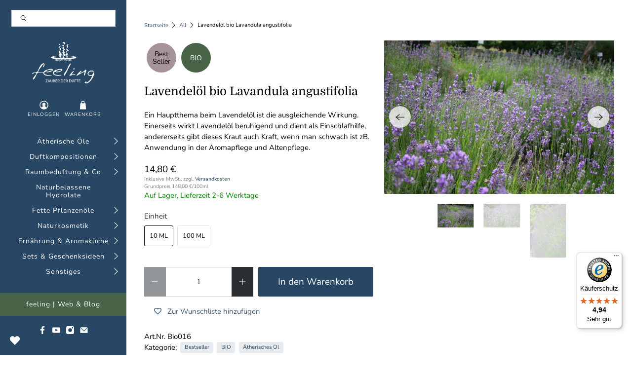

--- FILE ---
content_type: text/html; charset=utf-8
request_url: https://shop.feeling.at/products/lavendeloel-bio-lavandula-angustifolia
body_size: 103352
content:


 <!doctype html>
<html lang="de">
<head> <meta charset="utf-8"> <meta http-equiv="cleartype" content="on"> <meta name="robots" content="index,follow"> <meta name="viewport" content="width=device-width,initial-scale=1"> <meta name="theme-color" content="#ffffff"> <meta name="google-site-verification" content="U8IXz-357UePUjR-h1oLzgfCPdgcMLYdQCSNdor4bb0" /> <link rel="canonical" href="https://shop.feeling.at/products/lavendeloel-bio-lavandula-angustifolia" /><title>Lavendelöl bio (100% naturreines ätherisches Öl), Lavandula officinalis - feeling - Zauber der Düfte</title> <link rel="preconnect dns-prefetch" href="https://fonts.shopifycdn.com" /> <link rel="preconnect dns-prefetch" href="https://cdn.shopify.com" /> <link rel="preconnect dns-prefetch" href="https://v.shopify.com" /> <link rel="preconnect dns-prefetch" href="https://cdn.shopifycloud.com" /> <link rel="preconnect dns-prefetch" href="https://productreviews.shopifycdn.com" /> <link href="//shop.feeling.at/cdn/shop/t/3/assets/fancybox.css?v=30466120580444283401589283617" rel="stylesheet" type="text/css" media="all" /> <!-- Stylesheets for Flex "2.0.1" --> <link href="//shop.feeling.at/cdn/shop/t/3/assets/styles.scss.css?v=107179984677202874351763028509" rel="stylesheet" type="text/css" media="all" /> <script>
    

Shopify = window.Shopify || {};


window.theme = {
  info: {
    name: "Flex",
    version: "2.0.1"
  }
}


Currency = window.Currency || {};
Currency.show_multiple_currencies = false;
Currency.shop_currency = "EUR";
Currency.default_currency = "EUR";
Currency.display_format = "money_with_currency_format";
Currency.money_format = "€ {{amount_with_comma_separator}} EUR";
Currency.money_format_no_currency = "{{amount_with_comma_separator}} €";
Currency.money_format_currency = "€ {{amount_with_comma_separator}} EUR";
Currency.native_multi_currency = false;



Window.theme = {};
Window.theme.allCountryOptionTags = "\u003coption value=\"Austria\" data-provinces=\"[]\"\u003eÖsterreich\u003c\/option\u003e\n\u003coption value=\"Germany\" data-provinces=\"[]\"\u003eDeutschland\u003c\/option\u003e\n\u003coption value=\"Italy\" data-provinces=\"[[\u0026quot;Agrigento\u0026quot;,\u0026quot;Provinz Agrigent\u0026quot;],[\u0026quot;Alessandria\u0026quot;,\u0026quot;Provinz Alessandria\u0026quot;],[\u0026quot;Ancona\u0026quot;,\u0026quot;Provinz Ancona\u0026quot;],[\u0026quot;Aosta\u0026quot;,\u0026quot;Aostatal\u0026quot;],[\u0026quot;Arezzo\u0026quot;,\u0026quot;Provinz Arezzo\u0026quot;],[\u0026quot;Ascoli Piceno\u0026quot;,\u0026quot;Provinz Ascoli Piceno\u0026quot;],[\u0026quot;Asti\u0026quot;,\u0026quot;Provinz Asti\u0026quot;],[\u0026quot;Avellino\u0026quot;,\u0026quot;Provinz Avellino\u0026quot;],[\u0026quot;Bari\u0026quot;,\u0026quot;Provinz Bari\u0026quot;],[\u0026quot;Barletta-Andria-Trani\u0026quot;,\u0026quot;Provinz Barletta-Andria-Trani\u0026quot;],[\u0026quot;Belluno\u0026quot;,\u0026quot;Provinz Belluno\u0026quot;],[\u0026quot;Benevento\u0026quot;,\u0026quot;Provinz Benevento\u0026quot;],[\u0026quot;Bergamo\u0026quot;,\u0026quot;Provinz Bergamo\u0026quot;],[\u0026quot;Biella\u0026quot;,\u0026quot;Provinz Biella\u0026quot;],[\u0026quot;Bologna\u0026quot;,\u0026quot;Provinz Bologna\u0026quot;],[\u0026quot;Bolzano\u0026quot;,\u0026quot;Südtirol\u0026quot;],[\u0026quot;Brescia\u0026quot;,\u0026quot;Provinz Brescia\u0026quot;],[\u0026quot;Brindisi\u0026quot;,\u0026quot;Provinz Brindisi\u0026quot;],[\u0026quot;Cagliari\u0026quot;,\u0026quot;Provinz Cagliari\u0026quot;],[\u0026quot;Caltanissetta\u0026quot;,\u0026quot;Provinz Caltanissetta\u0026quot;],[\u0026quot;Campobasso\u0026quot;,\u0026quot;Provinz Campobasso\u0026quot;],[\u0026quot;Carbonia-Iglesias\u0026quot;,\u0026quot;Provinz Carbonia-Iglesias\u0026quot;],[\u0026quot;Caserta\u0026quot;,\u0026quot;Provinz Caserta\u0026quot;],[\u0026quot;Catania\u0026quot;,\u0026quot;Provinz Catania\u0026quot;],[\u0026quot;Catanzaro\u0026quot;,\u0026quot;Provinz Catanzaro\u0026quot;],[\u0026quot;Chieti\u0026quot;,\u0026quot;Provinz Chieti\u0026quot;],[\u0026quot;Como\u0026quot;,\u0026quot;Provinz Como\u0026quot;],[\u0026quot;Cosenza\u0026quot;,\u0026quot;Provinz Cosenza\u0026quot;],[\u0026quot;Cremona\u0026quot;,\u0026quot;Provinz Cremona\u0026quot;],[\u0026quot;Crotone\u0026quot;,\u0026quot;Provinz Crotone\u0026quot;],[\u0026quot;Cuneo\u0026quot;,\u0026quot;Provinz Cuneo\u0026quot;],[\u0026quot;Enna\u0026quot;,\u0026quot;Provinz Enna\u0026quot;],[\u0026quot;Fermo\u0026quot;,\u0026quot;Provinz Fermo\u0026quot;],[\u0026quot;Ferrara\u0026quot;,\u0026quot;Provinz Ferrara\u0026quot;],[\u0026quot;Firenze\u0026quot;,\u0026quot;Provinz Florenz\u0026quot;],[\u0026quot;Foggia\u0026quot;,\u0026quot;Provinz Foggia\u0026quot;],[\u0026quot;Forlì-Cesena\u0026quot;,\u0026quot;Provinz Forlì-Cesena\u0026quot;],[\u0026quot;Frosinone\u0026quot;,\u0026quot;Provinz Frosinone\u0026quot;],[\u0026quot;Genova\u0026quot;,\u0026quot;Metropolitanstadt Genua\u0026quot;],[\u0026quot;Gorizia\u0026quot;,\u0026quot;Provinz Görz\u0026quot;],[\u0026quot;Grosseto\u0026quot;,\u0026quot;Provinz Grosseto\u0026quot;],[\u0026quot;Imperia\u0026quot;,\u0026quot;Provinz Imperia\u0026quot;],[\u0026quot;Isernia\u0026quot;,\u0026quot;Provinz Isernia\u0026quot;],[\u0026quot;L\u0026#39;Aquila\u0026quot;,\u0026quot;Provinz L’Aquila\u0026quot;],[\u0026quot;La Spezia\u0026quot;,\u0026quot;Provinz La Spezia\u0026quot;],[\u0026quot;Latina\u0026quot;,\u0026quot;Provinz Latina\u0026quot;],[\u0026quot;Lecce\u0026quot;,\u0026quot;Provinz Lecce\u0026quot;],[\u0026quot;Lecco\u0026quot;,\u0026quot;Provinz Lecco\u0026quot;],[\u0026quot;Livorno\u0026quot;,\u0026quot;Provinz Livorno\u0026quot;],[\u0026quot;Lodi\u0026quot;,\u0026quot;Provinz Lodi\u0026quot;],[\u0026quot;Lucca\u0026quot;,\u0026quot;Provinz Lucca\u0026quot;],[\u0026quot;Macerata\u0026quot;,\u0026quot;Provinz Macerata\u0026quot;],[\u0026quot;Mantova\u0026quot;,\u0026quot;Provinz Mantua\u0026quot;],[\u0026quot;Massa-Carrara\u0026quot;,\u0026quot;Provinz Massa-Carrara\u0026quot;],[\u0026quot;Matera\u0026quot;,\u0026quot;Provinz Matera\u0026quot;],[\u0026quot;Medio Campidano\u0026quot;,\u0026quot;Provinz Medio Campidano\u0026quot;],[\u0026quot;Messina\u0026quot;,\u0026quot;Metropolitanstadt Messina\u0026quot;],[\u0026quot;Milano\u0026quot;,\u0026quot;Provinz Mailand\u0026quot;],[\u0026quot;Modena\u0026quot;,\u0026quot;Provinz Modena\u0026quot;],[\u0026quot;Monza e Brianza\u0026quot;,\u0026quot;Provinz Monza und Brianza\u0026quot;],[\u0026quot;Napoli\u0026quot;,\u0026quot;Metropolitanstadt Neapel\u0026quot;],[\u0026quot;Novara\u0026quot;,\u0026quot;Provinz Novara\u0026quot;],[\u0026quot;Nuoro\u0026quot;,\u0026quot;Provinz Nuoro\u0026quot;],[\u0026quot;Ogliastra\u0026quot;,\u0026quot;Provinz Ogliastra\u0026quot;],[\u0026quot;Olbia-Tempio\u0026quot;,\u0026quot;Provinz Olbia-Tempio\u0026quot;],[\u0026quot;Oristano\u0026quot;,\u0026quot;Provinz Oristano\u0026quot;],[\u0026quot;Padova\u0026quot;,\u0026quot;Provinz Padua\u0026quot;],[\u0026quot;Palermo\u0026quot;,\u0026quot;Provinz Palermo\u0026quot;],[\u0026quot;Parma\u0026quot;,\u0026quot;Provinz Parma\u0026quot;],[\u0026quot;Pavia\u0026quot;,\u0026quot;Provinz Pavia\u0026quot;],[\u0026quot;Perugia\u0026quot;,\u0026quot;Provinz Perugia\u0026quot;],[\u0026quot;Pesaro e Urbino\u0026quot;,\u0026quot;Provinz Pesaro und Urbino\u0026quot;],[\u0026quot;Pescara\u0026quot;,\u0026quot;Provinz Pescara\u0026quot;],[\u0026quot;Piacenza\u0026quot;,\u0026quot;Provinz Piacenza\u0026quot;],[\u0026quot;Pisa\u0026quot;,\u0026quot;Provinz Pisa\u0026quot;],[\u0026quot;Pistoia\u0026quot;,\u0026quot;Provinz Pistoia\u0026quot;],[\u0026quot;Pordenone\u0026quot;,\u0026quot;Provinz Pordenone\u0026quot;],[\u0026quot;Potenza\u0026quot;,\u0026quot;Provinz Potenza\u0026quot;],[\u0026quot;Prato\u0026quot;,\u0026quot;Provinz Prato\u0026quot;],[\u0026quot;Ragusa\u0026quot;,\u0026quot;Provinz Ragusa\u0026quot;],[\u0026quot;Ravenna\u0026quot;,\u0026quot;Provinz Ravenna\u0026quot;],[\u0026quot;Reggio Calabria\u0026quot;,\u0026quot;Provinz Reggio Calabria\u0026quot;],[\u0026quot;Reggio Emilia\u0026quot;,\u0026quot;Provinz Reggio Emilia\u0026quot;],[\u0026quot;Rieti\u0026quot;,\u0026quot;Provinz Rieti\u0026quot;],[\u0026quot;Rimini\u0026quot;,\u0026quot;Provinz Rimini\u0026quot;],[\u0026quot;Roma\u0026quot;,\u0026quot;Provinz Rom\u0026quot;],[\u0026quot;Rovigo\u0026quot;,\u0026quot;Provinz Rovigo\u0026quot;],[\u0026quot;Salerno\u0026quot;,\u0026quot;Provinz Salerno\u0026quot;],[\u0026quot;Sassari\u0026quot;,\u0026quot;Provinz Sassari\u0026quot;],[\u0026quot;Savona\u0026quot;,\u0026quot;Provinz Savona\u0026quot;],[\u0026quot;Siena\u0026quot;,\u0026quot;Provinz Siena\u0026quot;],[\u0026quot;Siracusa\u0026quot;,\u0026quot;Provinz Syrakus\u0026quot;],[\u0026quot;Sondrio\u0026quot;,\u0026quot;Provinz Sondrio\u0026quot;],[\u0026quot;Taranto\u0026quot;,\u0026quot;Provinz Tarent\u0026quot;],[\u0026quot;Teramo\u0026quot;,\u0026quot;Provinz Teramo\u0026quot;],[\u0026quot;Terni\u0026quot;,\u0026quot;Provinz Terni\u0026quot;],[\u0026quot;Torino\u0026quot;,\u0026quot;Provinz Turin\u0026quot;],[\u0026quot;Trapani\u0026quot;,\u0026quot;Provinz Trapani\u0026quot;],[\u0026quot;Trento\u0026quot;,\u0026quot;Trentino\u0026quot;],[\u0026quot;Treviso\u0026quot;,\u0026quot;Provinz Treviso\u0026quot;],[\u0026quot;Trieste\u0026quot;,\u0026quot;Provinz Triest\u0026quot;],[\u0026quot;Udine\u0026quot;,\u0026quot;Provinz Udine\u0026quot;],[\u0026quot;Varese\u0026quot;,\u0026quot;Provinz Varese\u0026quot;],[\u0026quot;Venezia\u0026quot;,\u0026quot;Provinz Venedig\u0026quot;],[\u0026quot;Verbano-Cusio-Ossola\u0026quot;,\u0026quot;Provinz Verbano-Cusio-Ossola\u0026quot;],[\u0026quot;Vercelli\u0026quot;,\u0026quot;Provinz Vercelli\u0026quot;],[\u0026quot;Verona\u0026quot;,\u0026quot;Provinz Verona\u0026quot;],[\u0026quot;Vibo Valentia\u0026quot;,\u0026quot;Provinz Vibo Valentia\u0026quot;],[\u0026quot;Vicenza\u0026quot;,\u0026quot;Provinz Vicenza\u0026quot;],[\u0026quot;Viterbo\u0026quot;,\u0026quot;Provinz Viterbo\u0026quot;]]\"\u003eItalien\u003c\/option\u003e\n\u003coption value=\"Luxembourg\" data-provinces=\"[]\"\u003eLuxemburg\u003c\/option\u003e\n\u003coption value=\"---\" data-provinces=\"[]\"\u003e---\u003c\/option\u003e\n\u003coption value=\"Egypt\" data-provinces=\"[[\u0026quot;6th of October\u0026quot;,\u0026quot;6. Oktober\u0026quot;],[\u0026quot;Al Sharqia\u0026quot;,\u0026quot;asch-Scharqiyya\u0026quot;],[\u0026quot;Alexandria\u0026quot;,\u0026quot;al-Iskandariyya\u0026quot;],[\u0026quot;Aswan\u0026quot;,\u0026quot;Aswan\u0026quot;],[\u0026quot;Asyut\u0026quot;,\u0026quot;Asyut\u0026quot;],[\u0026quot;Beheira\u0026quot;,\u0026quot;al-Buhaira\u0026quot;],[\u0026quot;Beni Suef\u0026quot;,\u0026quot;Bani Suwaif\u0026quot;],[\u0026quot;Cairo\u0026quot;,\u0026quot;al-Qahira\u0026quot;],[\u0026quot;Dakahlia\u0026quot;,\u0026quot;ad-Daqahliyya\u0026quot;],[\u0026quot;Damietta\u0026quot;,\u0026quot;Dumyat\u0026quot;],[\u0026quot;Faiyum\u0026quot;,\u0026quot;al-Fayyum\u0026quot;],[\u0026quot;Gharbia\u0026quot;,\u0026quot;al-Gharbiyya\u0026quot;],[\u0026quot;Giza\u0026quot;,\u0026quot;al-Dschiza\u0026quot;],[\u0026quot;Helwan\u0026quot;,\u0026quot;Helwan\u0026quot;],[\u0026quot;Ismailia\u0026quot;,\u0026quot;Ismailia\u0026quot;],[\u0026quot;Kafr el-Sheikh\u0026quot;,\u0026quot;Kafr asch-Schaich\u0026quot;],[\u0026quot;Luxor\u0026quot;,\u0026quot;al-Uqsur\u0026quot;],[\u0026quot;Matrouh\u0026quot;,\u0026quot;Matruh\u0026quot;],[\u0026quot;Minya\u0026quot;,\u0026quot;al-Minya\u0026quot;],[\u0026quot;Monufia\u0026quot;,\u0026quot;al-Minufiyya\u0026quot;],[\u0026quot;New Valley\u0026quot;,\u0026quot;al-Wadi al-dschadid\u0026quot;],[\u0026quot;North Sinai\u0026quot;,\u0026quot;Schimal Sina\u0026quot;],[\u0026quot;Port Said\u0026quot;,\u0026quot;Port Said\u0026quot;],[\u0026quot;Qalyubia\u0026quot;,\u0026quot;al-Qalyubiyya\u0026quot;],[\u0026quot;Qena\u0026quot;,\u0026quot;Qina\u0026quot;],[\u0026quot;Red Sea\u0026quot;,\u0026quot;al-Bahr al-ahmar\u0026quot;],[\u0026quot;Sohag\u0026quot;,\u0026quot;Sauhadsch\u0026quot;],[\u0026quot;South Sinai\u0026quot;,\u0026quot;Dschanub Sina\u0026quot;],[\u0026quot;Suez\u0026quot;,\u0026quot;as-Suwais\u0026quot;]]\"\u003eÄgypten\u003c\/option\u003e\n\u003coption value=\"Equatorial Guinea\" data-provinces=\"[]\"\u003eÄquatorialguinea\u003c\/option\u003e\n\u003coption value=\"Ethiopia\" data-provinces=\"[]\"\u003eÄthiopien\u003c\/option\u003e\n\u003coption value=\"Afghanistan\" data-provinces=\"[]\"\u003eAfghanistan\u003c\/option\u003e\n\u003coption value=\"Aland Islands\" data-provinces=\"[]\"\u003eÅlandinseln\u003c\/option\u003e\n\u003coption value=\"Albania\" data-provinces=\"[]\"\u003eAlbanien\u003c\/option\u003e\n\u003coption value=\"Algeria\" data-provinces=\"[]\"\u003eAlgerien\u003c\/option\u003e\n\u003coption value=\"United States Minor Outlying Islands\" data-provinces=\"[]\"\u003eAmerikanische Überseeinseln\u003c\/option\u003e\n\u003coption value=\"Andorra\" data-provinces=\"[]\"\u003eAndorra\u003c\/option\u003e\n\u003coption value=\"Angola\" data-provinces=\"[]\"\u003eAngola\u003c\/option\u003e\n\u003coption value=\"Anguilla\" data-provinces=\"[]\"\u003eAnguilla\u003c\/option\u003e\n\u003coption value=\"Antigua And Barbuda\" data-provinces=\"[]\"\u003eAntigua und Barbuda\u003c\/option\u003e\n\u003coption value=\"Argentina\" data-provinces=\"[[\u0026quot;Buenos Aires\u0026quot;,\u0026quot;Provinz Buenos Aires\u0026quot;],[\u0026quot;Catamarca\u0026quot;,\u0026quot;Provinz Catamarca\u0026quot;],[\u0026quot;Chaco\u0026quot;,\u0026quot;Provinz Chaco\u0026quot;],[\u0026quot;Chubut\u0026quot;,\u0026quot;Provinz Chubut\u0026quot;],[\u0026quot;Ciudad Autónoma de Buenos Aires\u0026quot;,\u0026quot;Autonome Stadt Buenos Aires\u0026quot;],[\u0026quot;Corrientes\u0026quot;,\u0026quot;Provinz Corrientes\u0026quot;],[\u0026quot;Córdoba\u0026quot;,\u0026quot;Córdoba\u0026quot;],[\u0026quot;Entre Ríos\u0026quot;,\u0026quot;Entre Ríos\u0026quot;],[\u0026quot;Formosa\u0026quot;,\u0026quot;Provinz Formosa\u0026quot;],[\u0026quot;Jujuy\u0026quot;,\u0026quot;Provinz Jujuy\u0026quot;],[\u0026quot;La Pampa\u0026quot;,\u0026quot;Provinz La Pampa\u0026quot;],[\u0026quot;La Rioja\u0026quot;,\u0026quot;Provinz La Rioja\u0026quot;],[\u0026quot;Mendoza\u0026quot;,\u0026quot;Provinz Mendoza\u0026quot;],[\u0026quot;Misiones\u0026quot;,\u0026quot;Misiones\u0026quot;],[\u0026quot;Neuquén\u0026quot;,\u0026quot;Provinz Neuquén\u0026quot;],[\u0026quot;Río Negro\u0026quot;,\u0026quot;Provinz Río Negro\u0026quot;],[\u0026quot;Salta\u0026quot;,\u0026quot;Provinz Salta\u0026quot;],[\u0026quot;San Juan\u0026quot;,\u0026quot;Provinz San Juan\u0026quot;],[\u0026quot;San Luis\u0026quot;,\u0026quot;Provinz San Luis\u0026quot;],[\u0026quot;Santa Cruz\u0026quot;,\u0026quot;Provinz Santa Cruz\u0026quot;],[\u0026quot;Santa Fe\u0026quot;,\u0026quot;Provinz Santa Fe\u0026quot;],[\u0026quot;Santiago Del Estero\u0026quot;,\u0026quot;Santiago del Estero (Provinz)\u0026quot;],[\u0026quot;Tierra Del Fuego\u0026quot;,\u0026quot;Provinz Tierra del Fuego\u0026quot;],[\u0026quot;Tucumán\u0026quot;,\u0026quot;Provinz Tucumán\u0026quot;]]\"\u003eArgentinien\u003c\/option\u003e\n\u003coption value=\"Armenia\" data-provinces=\"[]\"\u003eArmenien\u003c\/option\u003e\n\u003coption value=\"Aruba\" data-provinces=\"[]\"\u003eAruba\u003c\/option\u003e\n\u003coption value=\"Ascension Island\" data-provinces=\"[]\"\u003eAscension\u003c\/option\u003e\n\u003coption value=\"Azerbaijan\" data-provinces=\"[]\"\u003eAserbaidschan\u003c\/option\u003e\n\u003coption value=\"Australia\" data-provinces=\"[[\u0026quot;Australian Capital Territory\u0026quot;,\u0026quot;Australian Capital Territory\u0026quot;],[\u0026quot;New South Wales\u0026quot;,\u0026quot;New South Wales\u0026quot;],[\u0026quot;Northern Territory\u0026quot;,\u0026quot;Northern Territory\u0026quot;],[\u0026quot;Queensland\u0026quot;,\u0026quot;Queensland\u0026quot;],[\u0026quot;South Australia\u0026quot;,\u0026quot;South Australia\u0026quot;],[\u0026quot;Tasmania\u0026quot;,\u0026quot;Tasmanien\u0026quot;],[\u0026quot;Victoria\u0026quot;,\u0026quot;Victoria\u0026quot;],[\u0026quot;Western Australia\u0026quot;,\u0026quot;Western Australia\u0026quot;]]\"\u003eAustralien\u003c\/option\u003e\n\u003coption value=\"Bahamas\" data-provinces=\"[]\"\u003eBahamas\u003c\/option\u003e\n\u003coption value=\"Bahrain\" data-provinces=\"[]\"\u003eBahrain\u003c\/option\u003e\n\u003coption value=\"Bangladesh\" data-provinces=\"[]\"\u003eBangladesch\u003c\/option\u003e\n\u003coption value=\"Barbados\" data-provinces=\"[]\"\u003eBarbados\u003c\/option\u003e\n\u003coption value=\"Belarus\" data-provinces=\"[]\"\u003eBelarus\u003c\/option\u003e\n\u003coption value=\"Belgium\" data-provinces=\"[]\"\u003eBelgien\u003c\/option\u003e\n\u003coption value=\"Belize\" data-provinces=\"[]\"\u003eBelize\u003c\/option\u003e\n\u003coption value=\"Benin\" data-provinces=\"[]\"\u003eBenin\u003c\/option\u003e\n\u003coption value=\"Bermuda\" data-provinces=\"[]\"\u003eBermuda\u003c\/option\u003e\n\u003coption value=\"Bhutan\" data-provinces=\"[]\"\u003eBhutan\u003c\/option\u003e\n\u003coption value=\"Bolivia\" data-provinces=\"[]\"\u003eBolivien\u003c\/option\u003e\n\u003coption value=\"Bosnia And Herzegovina\" data-provinces=\"[]\"\u003eBosnien und Herzegowina\u003c\/option\u003e\n\u003coption value=\"Botswana\" data-provinces=\"[]\"\u003eBotsuana\u003c\/option\u003e\n\u003coption value=\"Brazil\" data-provinces=\"[[\u0026quot;Acre\u0026quot;,\u0026quot;Acre\u0026quot;],[\u0026quot;Alagoas\u0026quot;,\u0026quot;Alagoas\u0026quot;],[\u0026quot;Amapá\u0026quot;,\u0026quot;Amapá\u0026quot;],[\u0026quot;Amazonas\u0026quot;,\u0026quot;Amazonas\u0026quot;],[\u0026quot;Bahia\u0026quot;,\u0026quot;Bahia\u0026quot;],[\u0026quot;Ceará\u0026quot;,\u0026quot;Ceará\u0026quot;],[\u0026quot;Distrito Federal\u0026quot;,\u0026quot;Bundesdistrikt von Brasilien\u0026quot;],[\u0026quot;Espírito Santo\u0026quot;,\u0026quot;Espírito Santo\u0026quot;],[\u0026quot;Goiás\u0026quot;,\u0026quot;Goiás\u0026quot;],[\u0026quot;Maranhão\u0026quot;,\u0026quot;Maranhão\u0026quot;],[\u0026quot;Mato Grosso\u0026quot;,\u0026quot;Mato Grosso\u0026quot;],[\u0026quot;Mato Grosso do Sul\u0026quot;,\u0026quot;Mato Grosso do Sul\u0026quot;],[\u0026quot;Minas Gerais\u0026quot;,\u0026quot;Minas Gerais\u0026quot;],[\u0026quot;Paraná\u0026quot;,\u0026quot;Paraná\u0026quot;],[\u0026quot;Paraíba\u0026quot;,\u0026quot;Paraíba\u0026quot;],[\u0026quot;Pará\u0026quot;,\u0026quot;Pará\u0026quot;],[\u0026quot;Pernambuco\u0026quot;,\u0026quot;Pernambuco\u0026quot;],[\u0026quot;Piauí\u0026quot;,\u0026quot;Piauí\u0026quot;],[\u0026quot;Rio Grande do Norte\u0026quot;,\u0026quot;Rio Grande do Norte\u0026quot;],[\u0026quot;Rio Grande do Sul\u0026quot;,\u0026quot;Rio Grande do Sul\u0026quot;],[\u0026quot;Rio de Janeiro\u0026quot;,\u0026quot;Rio de Janeiro\u0026quot;],[\u0026quot;Rondônia\u0026quot;,\u0026quot;Rondônia\u0026quot;],[\u0026quot;Roraima\u0026quot;,\u0026quot;Roraima\u0026quot;],[\u0026quot;Santa Catarina\u0026quot;,\u0026quot;Santa Catarina\u0026quot;],[\u0026quot;Sergipe\u0026quot;,\u0026quot;Sergipe\u0026quot;],[\u0026quot;São Paulo\u0026quot;,\u0026quot;São Paulo\u0026quot;],[\u0026quot;Tocantins\u0026quot;,\u0026quot;Tocantins\u0026quot;]]\"\u003eBrasilien\u003c\/option\u003e\n\u003coption value=\"Virgin Islands, British\" data-provinces=\"[]\"\u003eBritische Jungferninseln\u003c\/option\u003e\n\u003coption value=\"British Indian Ocean Territory\" data-provinces=\"[]\"\u003eBritisches Territorium im Indischen Ozean\u003c\/option\u003e\n\u003coption value=\"Brunei\" data-provinces=\"[]\"\u003eBrunei Darussalam\u003c\/option\u003e\n\u003coption value=\"Bulgaria\" data-provinces=\"[]\"\u003eBulgarien\u003c\/option\u003e\n\u003coption value=\"Burkina Faso\" data-provinces=\"[]\"\u003eBurkina Faso\u003c\/option\u003e\n\u003coption value=\"Burundi\" data-provinces=\"[]\"\u003eBurundi\u003c\/option\u003e\n\u003coption value=\"Cape Verde\" data-provinces=\"[]\"\u003eCabo Verde\u003c\/option\u003e\n\u003coption value=\"Chile\" data-provinces=\"[[\u0026quot;Antofagasta\u0026quot;,\u0026quot;Región de Antofagasta\u0026quot;],[\u0026quot;Araucanía\u0026quot;,\u0026quot;Región de la Araucanía\u0026quot;],[\u0026quot;Arica and Parinacota\u0026quot;,\u0026quot;Región de Arica y Parinacota\u0026quot;],[\u0026quot;Atacama\u0026quot;,\u0026quot;Región de Atacama\u0026quot;],[\u0026quot;Aysén\u0026quot;,\u0026quot;Región de Aysén\u0026quot;],[\u0026quot;Biobío\u0026quot;,\u0026quot;Región del Bío-Bío\u0026quot;],[\u0026quot;Coquimbo\u0026quot;,\u0026quot;Región de Coquimbo\u0026quot;],[\u0026quot;Los Lagos\u0026quot;,\u0026quot;Región de los Lagos\u0026quot;],[\u0026quot;Los Ríos\u0026quot;,\u0026quot;Región de Los Ríos\u0026quot;],[\u0026quot;Magallanes\u0026quot;,\u0026quot;Región de Magallanes y de la Antártica Chilena\u0026quot;],[\u0026quot;Maule\u0026quot;,\u0026quot;Región del Maule\u0026quot;],[\u0026quot;O\u0026#39;Higgins\u0026quot;,\u0026quot;Región del Libertador General Bernardo O’Higgins\u0026quot;],[\u0026quot;Santiago\u0026quot;,\u0026quot;Región Metropolitana de Santiago\u0026quot;],[\u0026quot;Tarapacá\u0026quot;,\u0026quot;Región de Tarapacá\u0026quot;],[\u0026quot;Valparaíso\u0026quot;,\u0026quot;Región de Valparaíso\u0026quot;],[\u0026quot;Ñuble\u0026quot;,\u0026quot;Región de Ñuble\u0026quot;]]\"\u003eChile\u003c\/option\u003e\n\u003coption value=\"China\" data-provinces=\"[[\u0026quot;Anhui\u0026quot;,\u0026quot;Anhui\u0026quot;],[\u0026quot;Beijing\u0026quot;,\u0026quot;Peking\u0026quot;],[\u0026quot;Chongqing\u0026quot;,\u0026quot;Chongqing\u0026quot;],[\u0026quot;Fujian\u0026quot;,\u0026quot;Fujian\u0026quot;],[\u0026quot;Gansu\u0026quot;,\u0026quot;Gansu\u0026quot;],[\u0026quot;Guangdong\u0026quot;,\u0026quot;Guangdong\u0026quot;],[\u0026quot;Guangxi\u0026quot;,\u0026quot;Guangxi\u0026quot;],[\u0026quot;Guizhou\u0026quot;,\u0026quot;Guizhou\u0026quot;],[\u0026quot;Hainan\u0026quot;,\u0026quot;Hainan\u0026quot;],[\u0026quot;Hebei\u0026quot;,\u0026quot;Hebei\u0026quot;],[\u0026quot;Heilongjiang\u0026quot;,\u0026quot;Heilongjiang\u0026quot;],[\u0026quot;Henan\u0026quot;,\u0026quot;Henan\u0026quot;],[\u0026quot;Hubei\u0026quot;,\u0026quot;Hubei\u0026quot;],[\u0026quot;Hunan\u0026quot;,\u0026quot;Hunan\u0026quot;],[\u0026quot;Inner Mongolia\u0026quot;,\u0026quot;Innere Mongolei\u0026quot;],[\u0026quot;Jiangsu\u0026quot;,\u0026quot;Jiangsu\u0026quot;],[\u0026quot;Jiangxi\u0026quot;,\u0026quot;Jiangxi\u0026quot;],[\u0026quot;Jilin\u0026quot;,\u0026quot;Jilin\u0026quot;],[\u0026quot;Liaoning\u0026quot;,\u0026quot;Liaoning\u0026quot;],[\u0026quot;Ningxia\u0026quot;,\u0026quot;Ningxia\u0026quot;],[\u0026quot;Qinghai\u0026quot;,\u0026quot;Qinghai\u0026quot;],[\u0026quot;Shaanxi\u0026quot;,\u0026quot;Shaanxi\u0026quot;],[\u0026quot;Shandong\u0026quot;,\u0026quot;Shandong\u0026quot;],[\u0026quot;Shanghai\u0026quot;,\u0026quot;Shanghai\u0026quot;],[\u0026quot;Shanxi\u0026quot;,\u0026quot;Shanxi\u0026quot;],[\u0026quot;Sichuan\u0026quot;,\u0026quot;Sichuan\u0026quot;],[\u0026quot;Tianjin\u0026quot;,\u0026quot;Tianjin\u0026quot;],[\u0026quot;Xinjiang\u0026quot;,\u0026quot;Xinjiang\u0026quot;],[\u0026quot;Xizang\u0026quot;,\u0026quot;Autonomes Gebiet Tibet\u0026quot;],[\u0026quot;Yunnan\u0026quot;,\u0026quot;Yunnan\u0026quot;],[\u0026quot;Zhejiang\u0026quot;,\u0026quot;Zhejiang\u0026quot;]]\"\u003eChina\u003c\/option\u003e\n\u003coption value=\"Cook Islands\" data-provinces=\"[]\"\u003eCookinseln\u003c\/option\u003e\n\u003coption value=\"Costa Rica\" data-provinces=\"[[\u0026quot;Alajuela\u0026quot;,\u0026quot;Provinz Alajuela\u0026quot;],[\u0026quot;Cartago\u0026quot;,\u0026quot;Provinz Cartago\u0026quot;],[\u0026quot;Guanacaste\u0026quot;,\u0026quot;Provinz Guanacaste\u0026quot;],[\u0026quot;Heredia\u0026quot;,\u0026quot;Provinz Heredia\u0026quot;],[\u0026quot;Limón\u0026quot;,\u0026quot;Provinz Limón\u0026quot;],[\u0026quot;Puntarenas\u0026quot;,\u0026quot;Provinz Puntarenas\u0026quot;],[\u0026quot;San José\u0026quot;,\u0026quot;Provinz San José\u0026quot;]]\"\u003eCosta Rica\u003c\/option\u003e\n\u003coption value=\"Curaçao\" data-provinces=\"[]\"\u003eCuraçao\u003c\/option\u003e\n\u003coption value=\"Côte d'Ivoire\" data-provinces=\"[]\"\u003eCôte d’Ivoire\u003c\/option\u003e\n\u003coption value=\"Denmark\" data-provinces=\"[]\"\u003eDänemark\u003c\/option\u003e\n\u003coption value=\"Germany\" data-provinces=\"[]\"\u003eDeutschland\u003c\/option\u003e\n\u003coption value=\"Dominica\" data-provinces=\"[]\"\u003eDominica\u003c\/option\u003e\n\u003coption value=\"Dominican Republic\" data-provinces=\"[]\"\u003eDominikanische Republik\u003c\/option\u003e\n\u003coption value=\"Djibouti\" data-provinces=\"[]\"\u003eDschibuti\u003c\/option\u003e\n\u003coption value=\"Ecuador\" data-provinces=\"[]\"\u003eEcuador\u003c\/option\u003e\n\u003coption value=\"El Salvador\" data-provinces=\"[[\u0026quot;Ahuachapán\u0026quot;,\u0026quot;Ahuachapán\u0026quot;],[\u0026quot;Cabañas\u0026quot;,\u0026quot;Cabañas\u0026quot;],[\u0026quot;Chalatenango\u0026quot;,\u0026quot;Chalatenango\u0026quot;],[\u0026quot;Cuscatlán\u0026quot;,\u0026quot;Cuscatlán\u0026quot;],[\u0026quot;La Libertad\u0026quot;,\u0026quot;La Libertad\u0026quot;],[\u0026quot;La Paz\u0026quot;,\u0026quot;La Paz\u0026quot;],[\u0026quot;La Unión\u0026quot;,\u0026quot;La Unión\u0026quot;],[\u0026quot;Morazán\u0026quot;,\u0026quot;Morazán\u0026quot;],[\u0026quot;San Miguel\u0026quot;,\u0026quot;San Miguel\u0026quot;],[\u0026quot;San Salvador\u0026quot;,\u0026quot;San Salvador\u0026quot;],[\u0026quot;San Vicente\u0026quot;,\u0026quot;San Vicente\u0026quot;],[\u0026quot;Santa Ana\u0026quot;,\u0026quot;Santa Ana\u0026quot;],[\u0026quot;Sonsonate\u0026quot;,\u0026quot;Sonsonate\u0026quot;],[\u0026quot;Usulután\u0026quot;,\u0026quot;Usulután\u0026quot;]]\"\u003eEl Salvador\u003c\/option\u003e\n\u003coption value=\"Eritrea\" data-provinces=\"[]\"\u003eEritrea\u003c\/option\u003e\n\u003coption value=\"Estonia\" data-provinces=\"[]\"\u003eEstland\u003c\/option\u003e\n\u003coption value=\"Eswatini\" data-provinces=\"[]\"\u003eEswatini\u003c\/option\u003e\n\u003coption value=\"Faroe Islands\" data-provinces=\"[]\"\u003eFäröer\u003c\/option\u003e\n\u003coption value=\"Falkland Islands (Malvinas)\" data-provinces=\"[]\"\u003eFalklandinseln\u003c\/option\u003e\n\u003coption value=\"Fiji\" data-provinces=\"[]\"\u003eFidschi\u003c\/option\u003e\n\u003coption value=\"Finland\" data-provinces=\"[]\"\u003eFinnland\u003c\/option\u003e\n\u003coption value=\"France\" data-provinces=\"[]\"\u003eFrankreich\u003c\/option\u003e\n\u003coption value=\"French Guiana\" data-provinces=\"[]\"\u003eFranzösisch-Guayana\u003c\/option\u003e\n\u003coption value=\"French Polynesia\" data-provinces=\"[]\"\u003eFranzösisch-Polynesien\u003c\/option\u003e\n\u003coption value=\"French Southern Territories\" data-provinces=\"[]\"\u003eFranzösische Südgebiete\u003c\/option\u003e\n\u003coption value=\"Gabon\" data-provinces=\"[]\"\u003eGabun\u003c\/option\u003e\n\u003coption value=\"Gambia\" data-provinces=\"[]\"\u003eGambia\u003c\/option\u003e\n\u003coption value=\"Georgia\" data-provinces=\"[]\"\u003eGeorgien\u003c\/option\u003e\n\u003coption value=\"Ghana\" data-provinces=\"[]\"\u003eGhana\u003c\/option\u003e\n\u003coption value=\"Gibraltar\" data-provinces=\"[]\"\u003eGibraltar\u003c\/option\u003e\n\u003coption value=\"Grenada\" data-provinces=\"[]\"\u003eGrenada\u003c\/option\u003e\n\u003coption value=\"Greece\" data-provinces=\"[]\"\u003eGriechenland\u003c\/option\u003e\n\u003coption value=\"Greenland\" data-provinces=\"[]\"\u003eGrönland\u003c\/option\u003e\n\u003coption value=\"Guadeloupe\" data-provinces=\"[]\"\u003eGuadeloupe\u003c\/option\u003e\n\u003coption value=\"Guatemala\" data-provinces=\"[[\u0026quot;Alta Verapaz\u0026quot;,\u0026quot;Departamento Alta Verapaz\u0026quot;],[\u0026quot;Baja Verapaz\u0026quot;,\u0026quot;Departamento Baja Verapaz\u0026quot;],[\u0026quot;Chimaltenango\u0026quot;,\u0026quot;Departamento Chimaltenango\u0026quot;],[\u0026quot;Chiquimula\u0026quot;,\u0026quot;Departamento Chiquimula\u0026quot;],[\u0026quot;El Progreso\u0026quot;,\u0026quot;Departamento El Progreso\u0026quot;],[\u0026quot;Escuintla\u0026quot;,\u0026quot;Departamento Escuintla\u0026quot;],[\u0026quot;Guatemala\u0026quot;,\u0026quot;Departamento Guatemala\u0026quot;],[\u0026quot;Huehuetenango\u0026quot;,\u0026quot;Departamento Huehuetenango\u0026quot;],[\u0026quot;Izabal\u0026quot;,\u0026quot;Departamento Izabal\u0026quot;],[\u0026quot;Jalapa\u0026quot;,\u0026quot;Departamento Jalapa\u0026quot;],[\u0026quot;Jutiapa\u0026quot;,\u0026quot;Departamento Jutiapa\u0026quot;],[\u0026quot;Petén\u0026quot;,\u0026quot;Departamento Petén\u0026quot;],[\u0026quot;Quetzaltenango\u0026quot;,\u0026quot;Departamento Quetzaltenango\u0026quot;],[\u0026quot;Quiché\u0026quot;,\u0026quot;Departamento Quiché\u0026quot;],[\u0026quot;Retalhuleu\u0026quot;,\u0026quot;Departamento Retalhuleu\u0026quot;],[\u0026quot;Sacatepéquez\u0026quot;,\u0026quot;Sacatepéquez\u0026quot;],[\u0026quot;San Marcos\u0026quot;,\u0026quot;Departamento San Marcos\u0026quot;],[\u0026quot;Santa Rosa\u0026quot;,\u0026quot;Departamento Santa Rosa\u0026quot;],[\u0026quot;Sololá\u0026quot;,\u0026quot;Departamento Sololá\u0026quot;],[\u0026quot;Suchitepéquez\u0026quot;,\u0026quot;Departamento Suchitepéquez\u0026quot;],[\u0026quot;Totonicapán\u0026quot;,\u0026quot;Departamento Totonicapán\u0026quot;],[\u0026quot;Zacapa\u0026quot;,\u0026quot;Departamento Zacapa\u0026quot;]]\"\u003eGuatemala\u003c\/option\u003e\n\u003coption value=\"Guernsey\" data-provinces=\"[]\"\u003eGuernsey\u003c\/option\u003e\n\u003coption value=\"Guinea\" data-provinces=\"[]\"\u003eGuinea\u003c\/option\u003e\n\u003coption value=\"Guinea Bissau\" data-provinces=\"[]\"\u003eGuinea-Bissau\u003c\/option\u003e\n\u003coption value=\"Guyana\" data-provinces=\"[]\"\u003eGuyana\u003c\/option\u003e\n\u003coption value=\"Haiti\" data-provinces=\"[]\"\u003eHaiti\u003c\/option\u003e\n\u003coption value=\"Honduras\" data-provinces=\"[]\"\u003eHonduras\u003c\/option\u003e\n\u003coption value=\"India\" data-provinces=\"[[\u0026quot;Andaman and Nicobar Islands\u0026quot;,\u0026quot;Andamanen und Nikobaren\u0026quot;],[\u0026quot;Andhra Pradesh\u0026quot;,\u0026quot;Andhra Pradesh\u0026quot;],[\u0026quot;Arunachal Pradesh\u0026quot;,\u0026quot;Arunachal Pradesh\u0026quot;],[\u0026quot;Assam\u0026quot;,\u0026quot;Assam\u0026quot;],[\u0026quot;Bihar\u0026quot;,\u0026quot;Bihar\u0026quot;],[\u0026quot;Chandigarh\u0026quot;,\u0026quot;Chandigarh\u0026quot;],[\u0026quot;Chhattisgarh\u0026quot;,\u0026quot;Chhattisgarh\u0026quot;],[\u0026quot;Dadra and Nagar Haveli\u0026quot;,\u0026quot;Dadra und Nagar Haveli\u0026quot;],[\u0026quot;Daman and Diu\u0026quot;,\u0026quot;Daman und Diu\u0026quot;],[\u0026quot;Delhi\u0026quot;,\u0026quot;Delhi\u0026quot;],[\u0026quot;Goa\u0026quot;,\u0026quot;Goa\u0026quot;],[\u0026quot;Gujarat\u0026quot;,\u0026quot;Gujarat\u0026quot;],[\u0026quot;Haryana\u0026quot;,\u0026quot;Haryana\u0026quot;],[\u0026quot;Himachal Pradesh\u0026quot;,\u0026quot;Himachal Pradesh\u0026quot;],[\u0026quot;Jammu and Kashmir\u0026quot;,\u0026quot;Jammu und Kashmir\u0026quot;],[\u0026quot;Jharkhand\u0026quot;,\u0026quot;Jharkhand\u0026quot;],[\u0026quot;Karnataka\u0026quot;,\u0026quot;Karnataka\u0026quot;],[\u0026quot;Kerala\u0026quot;,\u0026quot;Kerala\u0026quot;],[\u0026quot;Ladakh\u0026quot;,\u0026quot;Ladakh\u0026quot;],[\u0026quot;Lakshadweep\u0026quot;,\u0026quot;Lakshadweep\u0026quot;],[\u0026quot;Madhya Pradesh\u0026quot;,\u0026quot;Madhya Pradesh\u0026quot;],[\u0026quot;Maharashtra\u0026quot;,\u0026quot;Maharashtra\u0026quot;],[\u0026quot;Manipur\u0026quot;,\u0026quot;Manipur\u0026quot;],[\u0026quot;Meghalaya\u0026quot;,\u0026quot;Meghalaya\u0026quot;],[\u0026quot;Mizoram\u0026quot;,\u0026quot;Mizoram\u0026quot;],[\u0026quot;Nagaland\u0026quot;,\u0026quot;Nagaland\u0026quot;],[\u0026quot;Odisha\u0026quot;,\u0026quot;Odisha\u0026quot;],[\u0026quot;Puducherry\u0026quot;,\u0026quot;Puducherry\u0026quot;],[\u0026quot;Punjab\u0026quot;,\u0026quot;Punjab\u0026quot;],[\u0026quot;Rajasthan\u0026quot;,\u0026quot;Rajasthan\u0026quot;],[\u0026quot;Sikkim\u0026quot;,\u0026quot;Sikkim\u0026quot;],[\u0026quot;Tamil Nadu\u0026quot;,\u0026quot;Tamil Nadu\u0026quot;],[\u0026quot;Telangana\u0026quot;,\u0026quot;Telangana\u0026quot;],[\u0026quot;Tripura\u0026quot;,\u0026quot;Tripura\u0026quot;],[\u0026quot;Uttar Pradesh\u0026quot;,\u0026quot;Uttar Pradesh\u0026quot;],[\u0026quot;Uttarakhand\u0026quot;,\u0026quot;Uttarakhand\u0026quot;],[\u0026quot;West Bengal\u0026quot;,\u0026quot;Westbengalen\u0026quot;]]\"\u003eIndien\u003c\/option\u003e\n\u003coption value=\"Indonesia\" data-provinces=\"[[\u0026quot;Aceh\u0026quot;,\u0026quot;Aceh\u0026quot;],[\u0026quot;Bali\u0026quot;,\u0026quot;Provinz Bali\u0026quot;],[\u0026quot;Bangka Belitung\u0026quot;,\u0026quot;Bangka-Belitung\u0026quot;],[\u0026quot;Banten\u0026quot;,\u0026quot;Banten\u0026quot;],[\u0026quot;Bengkulu\u0026quot;,\u0026quot;Bengkulu\u0026quot;],[\u0026quot;Gorontalo\u0026quot;,\u0026quot;Gorontalo\u0026quot;],[\u0026quot;Jakarta\u0026quot;,\u0026quot;Jakarta\u0026quot;],[\u0026quot;Jambi\u0026quot;,\u0026quot;Jambi\u0026quot;],[\u0026quot;Jawa Barat\u0026quot;,\u0026quot;Jawa Barat\u0026quot;],[\u0026quot;Jawa Tengah\u0026quot;,\u0026quot;Jawa Tengah\u0026quot;],[\u0026quot;Jawa Timur\u0026quot;,\u0026quot;Jawa Timur\u0026quot;],[\u0026quot;Kalimantan Barat\u0026quot;,\u0026quot;Kalimantan Barat\u0026quot;],[\u0026quot;Kalimantan Selatan\u0026quot;,\u0026quot;Kalimantan Selatan\u0026quot;],[\u0026quot;Kalimantan Tengah\u0026quot;,\u0026quot;Kalimantan Tengah\u0026quot;],[\u0026quot;Kalimantan Timur\u0026quot;,\u0026quot;Kalimantan Timur\u0026quot;],[\u0026quot;Kalimantan Utara\u0026quot;,\u0026quot;Kalimantan Utara\u0026quot;],[\u0026quot;Kepulauan Riau\u0026quot;,\u0026quot;Kepulauan Riau\u0026quot;],[\u0026quot;Lampung\u0026quot;,\u0026quot;Lampung\u0026quot;],[\u0026quot;Maluku\u0026quot;,\u0026quot;Maluku\u0026quot;],[\u0026quot;Maluku Utara\u0026quot;,\u0026quot;Nordmolukken\u0026quot;],[\u0026quot;North Sumatra\u0026quot;,\u0026quot;Sumatera Utara\u0026quot;],[\u0026quot;Nusa Tenggara Barat\u0026quot;,\u0026quot;Nusa Tenggara Barat\u0026quot;],[\u0026quot;Nusa Tenggara Timur\u0026quot;,\u0026quot;Nusa Tenggara Timur\u0026quot;],[\u0026quot;Papua\u0026quot;,\u0026quot;Papua\u0026quot;],[\u0026quot;Papua Barat\u0026quot;,\u0026quot;Papua Barat\u0026quot;],[\u0026quot;Riau\u0026quot;,\u0026quot;Riau\u0026quot;],[\u0026quot;South Sumatra\u0026quot;,\u0026quot;Sumatera Selatan\u0026quot;],[\u0026quot;Sulawesi Barat\u0026quot;,\u0026quot;Westsulawesi\u0026quot;],[\u0026quot;Sulawesi Selatan\u0026quot;,\u0026quot;Sulawesi Selatan\u0026quot;],[\u0026quot;Sulawesi Tengah\u0026quot;,\u0026quot;Sulawesi Tengah\u0026quot;],[\u0026quot;Sulawesi Tenggara\u0026quot;,\u0026quot;Sulawesi Tenggara\u0026quot;],[\u0026quot;Sulawesi Utara\u0026quot;,\u0026quot;Sulawesi Utara\u0026quot;],[\u0026quot;West Sumatra\u0026quot;,\u0026quot;Sumatera Barat\u0026quot;],[\u0026quot;Yogyakarta\u0026quot;,\u0026quot;Yogyakarta\u0026quot;]]\"\u003eIndonesien\u003c\/option\u003e\n\u003coption value=\"Iraq\" data-provinces=\"[]\"\u003eIrak\u003c\/option\u003e\n\u003coption value=\"Ireland\" data-provinces=\"[[\u0026quot;Carlow\u0026quot;,\u0026quot;County Carlow\u0026quot;],[\u0026quot;Cavan\u0026quot;,\u0026quot;County Cavan\u0026quot;],[\u0026quot;Clare\u0026quot;,\u0026quot;County Clare\u0026quot;],[\u0026quot;Cork\u0026quot;,\u0026quot;County Cork\u0026quot;],[\u0026quot;Donegal\u0026quot;,\u0026quot;County Donegal\u0026quot;],[\u0026quot;Dublin\u0026quot;,\u0026quot;County Dublin\u0026quot;],[\u0026quot;Galway\u0026quot;,\u0026quot;County Galway\u0026quot;],[\u0026quot;Kerry\u0026quot;,\u0026quot;Kerry\u0026quot;],[\u0026quot;Kildare\u0026quot;,\u0026quot;County Kildare\u0026quot;],[\u0026quot;Kilkenny\u0026quot;,\u0026quot;County Kilkenny\u0026quot;],[\u0026quot;Laois\u0026quot;,\u0026quot;County Laois\u0026quot;],[\u0026quot;Leitrim\u0026quot;,\u0026quot;Leitrim\u0026quot;],[\u0026quot;Limerick\u0026quot;,\u0026quot;County Limerick\u0026quot;],[\u0026quot;Longford\u0026quot;,\u0026quot;County Longford\u0026quot;],[\u0026quot;Louth\u0026quot;,\u0026quot;County Louth\u0026quot;],[\u0026quot;Mayo\u0026quot;,\u0026quot;County Mayo\u0026quot;],[\u0026quot;Meath\u0026quot;,\u0026quot;County Meath\u0026quot;],[\u0026quot;Monaghan\u0026quot;,\u0026quot;Monaghan\u0026quot;],[\u0026quot;Offaly\u0026quot;,\u0026quot;County Offaly\u0026quot;],[\u0026quot;Roscommon\u0026quot;,\u0026quot;County Roscommon\u0026quot;],[\u0026quot;Sligo\u0026quot;,\u0026quot;County Sligo\u0026quot;],[\u0026quot;Tipperary\u0026quot;,\u0026quot;County Tipperary\u0026quot;],[\u0026quot;Waterford\u0026quot;,\u0026quot;County Waterford\u0026quot;],[\u0026quot;Westmeath\u0026quot;,\u0026quot;County Westmeath\u0026quot;],[\u0026quot;Wexford\u0026quot;,\u0026quot;County Wexford\u0026quot;],[\u0026quot;Wicklow\u0026quot;,\u0026quot;County Wicklow\u0026quot;]]\"\u003eIrland\u003c\/option\u003e\n\u003coption value=\"Iceland\" data-provinces=\"[]\"\u003eIsland\u003c\/option\u003e\n\u003coption value=\"Isle Of Man\" data-provinces=\"[]\"\u003eIsle of Man\u003c\/option\u003e\n\u003coption value=\"Israel\" data-provinces=\"[]\"\u003eIsrael\u003c\/option\u003e\n\u003coption value=\"Italy\" data-provinces=\"[[\u0026quot;Agrigento\u0026quot;,\u0026quot;Provinz Agrigent\u0026quot;],[\u0026quot;Alessandria\u0026quot;,\u0026quot;Provinz Alessandria\u0026quot;],[\u0026quot;Ancona\u0026quot;,\u0026quot;Provinz Ancona\u0026quot;],[\u0026quot;Aosta\u0026quot;,\u0026quot;Aostatal\u0026quot;],[\u0026quot;Arezzo\u0026quot;,\u0026quot;Provinz Arezzo\u0026quot;],[\u0026quot;Ascoli Piceno\u0026quot;,\u0026quot;Provinz Ascoli Piceno\u0026quot;],[\u0026quot;Asti\u0026quot;,\u0026quot;Provinz Asti\u0026quot;],[\u0026quot;Avellino\u0026quot;,\u0026quot;Provinz Avellino\u0026quot;],[\u0026quot;Bari\u0026quot;,\u0026quot;Provinz Bari\u0026quot;],[\u0026quot;Barletta-Andria-Trani\u0026quot;,\u0026quot;Provinz Barletta-Andria-Trani\u0026quot;],[\u0026quot;Belluno\u0026quot;,\u0026quot;Provinz Belluno\u0026quot;],[\u0026quot;Benevento\u0026quot;,\u0026quot;Provinz Benevento\u0026quot;],[\u0026quot;Bergamo\u0026quot;,\u0026quot;Provinz Bergamo\u0026quot;],[\u0026quot;Biella\u0026quot;,\u0026quot;Provinz Biella\u0026quot;],[\u0026quot;Bologna\u0026quot;,\u0026quot;Provinz Bologna\u0026quot;],[\u0026quot;Bolzano\u0026quot;,\u0026quot;Südtirol\u0026quot;],[\u0026quot;Brescia\u0026quot;,\u0026quot;Provinz Brescia\u0026quot;],[\u0026quot;Brindisi\u0026quot;,\u0026quot;Provinz Brindisi\u0026quot;],[\u0026quot;Cagliari\u0026quot;,\u0026quot;Provinz Cagliari\u0026quot;],[\u0026quot;Caltanissetta\u0026quot;,\u0026quot;Provinz Caltanissetta\u0026quot;],[\u0026quot;Campobasso\u0026quot;,\u0026quot;Provinz Campobasso\u0026quot;],[\u0026quot;Carbonia-Iglesias\u0026quot;,\u0026quot;Provinz Carbonia-Iglesias\u0026quot;],[\u0026quot;Caserta\u0026quot;,\u0026quot;Provinz Caserta\u0026quot;],[\u0026quot;Catania\u0026quot;,\u0026quot;Provinz Catania\u0026quot;],[\u0026quot;Catanzaro\u0026quot;,\u0026quot;Provinz Catanzaro\u0026quot;],[\u0026quot;Chieti\u0026quot;,\u0026quot;Provinz Chieti\u0026quot;],[\u0026quot;Como\u0026quot;,\u0026quot;Provinz Como\u0026quot;],[\u0026quot;Cosenza\u0026quot;,\u0026quot;Provinz Cosenza\u0026quot;],[\u0026quot;Cremona\u0026quot;,\u0026quot;Provinz Cremona\u0026quot;],[\u0026quot;Crotone\u0026quot;,\u0026quot;Provinz Crotone\u0026quot;],[\u0026quot;Cuneo\u0026quot;,\u0026quot;Provinz Cuneo\u0026quot;],[\u0026quot;Enna\u0026quot;,\u0026quot;Provinz Enna\u0026quot;],[\u0026quot;Fermo\u0026quot;,\u0026quot;Provinz Fermo\u0026quot;],[\u0026quot;Ferrara\u0026quot;,\u0026quot;Provinz Ferrara\u0026quot;],[\u0026quot;Firenze\u0026quot;,\u0026quot;Provinz Florenz\u0026quot;],[\u0026quot;Foggia\u0026quot;,\u0026quot;Provinz Foggia\u0026quot;],[\u0026quot;Forlì-Cesena\u0026quot;,\u0026quot;Provinz Forlì-Cesena\u0026quot;],[\u0026quot;Frosinone\u0026quot;,\u0026quot;Provinz Frosinone\u0026quot;],[\u0026quot;Genova\u0026quot;,\u0026quot;Metropolitanstadt Genua\u0026quot;],[\u0026quot;Gorizia\u0026quot;,\u0026quot;Provinz Görz\u0026quot;],[\u0026quot;Grosseto\u0026quot;,\u0026quot;Provinz Grosseto\u0026quot;],[\u0026quot;Imperia\u0026quot;,\u0026quot;Provinz Imperia\u0026quot;],[\u0026quot;Isernia\u0026quot;,\u0026quot;Provinz Isernia\u0026quot;],[\u0026quot;L\u0026#39;Aquila\u0026quot;,\u0026quot;Provinz L’Aquila\u0026quot;],[\u0026quot;La Spezia\u0026quot;,\u0026quot;Provinz La Spezia\u0026quot;],[\u0026quot;Latina\u0026quot;,\u0026quot;Provinz Latina\u0026quot;],[\u0026quot;Lecce\u0026quot;,\u0026quot;Provinz Lecce\u0026quot;],[\u0026quot;Lecco\u0026quot;,\u0026quot;Provinz Lecco\u0026quot;],[\u0026quot;Livorno\u0026quot;,\u0026quot;Provinz Livorno\u0026quot;],[\u0026quot;Lodi\u0026quot;,\u0026quot;Provinz Lodi\u0026quot;],[\u0026quot;Lucca\u0026quot;,\u0026quot;Provinz Lucca\u0026quot;],[\u0026quot;Macerata\u0026quot;,\u0026quot;Provinz Macerata\u0026quot;],[\u0026quot;Mantova\u0026quot;,\u0026quot;Provinz Mantua\u0026quot;],[\u0026quot;Massa-Carrara\u0026quot;,\u0026quot;Provinz Massa-Carrara\u0026quot;],[\u0026quot;Matera\u0026quot;,\u0026quot;Provinz Matera\u0026quot;],[\u0026quot;Medio Campidano\u0026quot;,\u0026quot;Provinz Medio Campidano\u0026quot;],[\u0026quot;Messina\u0026quot;,\u0026quot;Metropolitanstadt Messina\u0026quot;],[\u0026quot;Milano\u0026quot;,\u0026quot;Provinz Mailand\u0026quot;],[\u0026quot;Modena\u0026quot;,\u0026quot;Provinz Modena\u0026quot;],[\u0026quot;Monza e Brianza\u0026quot;,\u0026quot;Provinz Monza und Brianza\u0026quot;],[\u0026quot;Napoli\u0026quot;,\u0026quot;Metropolitanstadt Neapel\u0026quot;],[\u0026quot;Novara\u0026quot;,\u0026quot;Provinz Novara\u0026quot;],[\u0026quot;Nuoro\u0026quot;,\u0026quot;Provinz Nuoro\u0026quot;],[\u0026quot;Ogliastra\u0026quot;,\u0026quot;Provinz Ogliastra\u0026quot;],[\u0026quot;Olbia-Tempio\u0026quot;,\u0026quot;Provinz Olbia-Tempio\u0026quot;],[\u0026quot;Oristano\u0026quot;,\u0026quot;Provinz Oristano\u0026quot;],[\u0026quot;Padova\u0026quot;,\u0026quot;Provinz Padua\u0026quot;],[\u0026quot;Palermo\u0026quot;,\u0026quot;Provinz Palermo\u0026quot;],[\u0026quot;Parma\u0026quot;,\u0026quot;Provinz Parma\u0026quot;],[\u0026quot;Pavia\u0026quot;,\u0026quot;Provinz Pavia\u0026quot;],[\u0026quot;Perugia\u0026quot;,\u0026quot;Provinz Perugia\u0026quot;],[\u0026quot;Pesaro e Urbino\u0026quot;,\u0026quot;Provinz Pesaro und Urbino\u0026quot;],[\u0026quot;Pescara\u0026quot;,\u0026quot;Provinz Pescara\u0026quot;],[\u0026quot;Piacenza\u0026quot;,\u0026quot;Provinz Piacenza\u0026quot;],[\u0026quot;Pisa\u0026quot;,\u0026quot;Provinz Pisa\u0026quot;],[\u0026quot;Pistoia\u0026quot;,\u0026quot;Provinz Pistoia\u0026quot;],[\u0026quot;Pordenone\u0026quot;,\u0026quot;Provinz Pordenone\u0026quot;],[\u0026quot;Potenza\u0026quot;,\u0026quot;Provinz Potenza\u0026quot;],[\u0026quot;Prato\u0026quot;,\u0026quot;Provinz Prato\u0026quot;],[\u0026quot;Ragusa\u0026quot;,\u0026quot;Provinz Ragusa\u0026quot;],[\u0026quot;Ravenna\u0026quot;,\u0026quot;Provinz Ravenna\u0026quot;],[\u0026quot;Reggio Calabria\u0026quot;,\u0026quot;Provinz Reggio Calabria\u0026quot;],[\u0026quot;Reggio Emilia\u0026quot;,\u0026quot;Provinz Reggio Emilia\u0026quot;],[\u0026quot;Rieti\u0026quot;,\u0026quot;Provinz Rieti\u0026quot;],[\u0026quot;Rimini\u0026quot;,\u0026quot;Provinz Rimini\u0026quot;],[\u0026quot;Roma\u0026quot;,\u0026quot;Provinz Rom\u0026quot;],[\u0026quot;Rovigo\u0026quot;,\u0026quot;Provinz Rovigo\u0026quot;],[\u0026quot;Salerno\u0026quot;,\u0026quot;Provinz Salerno\u0026quot;],[\u0026quot;Sassari\u0026quot;,\u0026quot;Provinz Sassari\u0026quot;],[\u0026quot;Savona\u0026quot;,\u0026quot;Provinz Savona\u0026quot;],[\u0026quot;Siena\u0026quot;,\u0026quot;Provinz Siena\u0026quot;],[\u0026quot;Siracusa\u0026quot;,\u0026quot;Provinz Syrakus\u0026quot;],[\u0026quot;Sondrio\u0026quot;,\u0026quot;Provinz Sondrio\u0026quot;],[\u0026quot;Taranto\u0026quot;,\u0026quot;Provinz Tarent\u0026quot;],[\u0026quot;Teramo\u0026quot;,\u0026quot;Provinz Teramo\u0026quot;],[\u0026quot;Terni\u0026quot;,\u0026quot;Provinz Terni\u0026quot;],[\u0026quot;Torino\u0026quot;,\u0026quot;Provinz Turin\u0026quot;],[\u0026quot;Trapani\u0026quot;,\u0026quot;Provinz Trapani\u0026quot;],[\u0026quot;Trento\u0026quot;,\u0026quot;Trentino\u0026quot;],[\u0026quot;Treviso\u0026quot;,\u0026quot;Provinz Treviso\u0026quot;],[\u0026quot;Trieste\u0026quot;,\u0026quot;Provinz Triest\u0026quot;],[\u0026quot;Udine\u0026quot;,\u0026quot;Provinz Udine\u0026quot;],[\u0026quot;Varese\u0026quot;,\u0026quot;Provinz Varese\u0026quot;],[\u0026quot;Venezia\u0026quot;,\u0026quot;Provinz Venedig\u0026quot;],[\u0026quot;Verbano-Cusio-Ossola\u0026quot;,\u0026quot;Provinz Verbano-Cusio-Ossola\u0026quot;],[\u0026quot;Vercelli\u0026quot;,\u0026quot;Provinz Vercelli\u0026quot;],[\u0026quot;Verona\u0026quot;,\u0026quot;Provinz Verona\u0026quot;],[\u0026quot;Vibo Valentia\u0026quot;,\u0026quot;Provinz Vibo Valentia\u0026quot;],[\u0026quot;Vicenza\u0026quot;,\u0026quot;Provinz Vicenza\u0026quot;],[\u0026quot;Viterbo\u0026quot;,\u0026quot;Provinz Viterbo\u0026quot;]]\"\u003eItalien\u003c\/option\u003e\n\u003coption value=\"Jamaica\" data-provinces=\"[]\"\u003eJamaika\u003c\/option\u003e\n\u003coption value=\"Japan\" data-provinces=\"[[\u0026quot;Aichi\u0026quot;,\u0026quot;Präfektur Aichi\u0026quot;],[\u0026quot;Akita\u0026quot;,\u0026quot;Präfektur Akita\u0026quot;],[\u0026quot;Aomori\u0026quot;,\u0026quot;Präfektur Aomori\u0026quot;],[\u0026quot;Chiba\u0026quot;,\u0026quot;Präfektur Chiba\u0026quot;],[\u0026quot;Ehime\u0026quot;,\u0026quot;Präfektur Ehime\u0026quot;],[\u0026quot;Fukui\u0026quot;,\u0026quot;Präfektur Fukui\u0026quot;],[\u0026quot;Fukuoka\u0026quot;,\u0026quot;Präfektur Fukuoka\u0026quot;],[\u0026quot;Fukushima\u0026quot;,\u0026quot;Präfektur Fukushima\u0026quot;],[\u0026quot;Gifu\u0026quot;,\u0026quot;Präfektur Gifu\u0026quot;],[\u0026quot;Gunma\u0026quot;,\u0026quot;Präfektur Gunma\u0026quot;],[\u0026quot;Hiroshima\u0026quot;,\u0026quot;Präfektur Hiroshima\u0026quot;],[\u0026quot;Hokkaidō\u0026quot;,\u0026quot;Präfektur Hokkaido\u0026quot;],[\u0026quot;Hyōgo\u0026quot;,\u0026quot;Hyōgo\u0026quot;],[\u0026quot;Ibaraki\u0026quot;,\u0026quot;Präfektur Ibaraki\u0026quot;],[\u0026quot;Ishikawa\u0026quot;,\u0026quot;Präfektur Ishikawa\u0026quot;],[\u0026quot;Iwate\u0026quot;,\u0026quot;Präfektur Iwate\u0026quot;],[\u0026quot;Kagawa\u0026quot;,\u0026quot;Präfektur Kagawa\u0026quot;],[\u0026quot;Kagoshima\u0026quot;,\u0026quot;Präfektur Kagoshima\u0026quot;],[\u0026quot;Kanagawa\u0026quot;,\u0026quot;Präfektur Kanagawa\u0026quot;],[\u0026quot;Kumamoto\u0026quot;,\u0026quot;Präfektur Kumamoto\u0026quot;],[\u0026quot;Kyōto\u0026quot;,\u0026quot;Präfektur Kyōto\u0026quot;],[\u0026quot;Kōchi\u0026quot;,\u0026quot;Präfektur Kōchi\u0026quot;],[\u0026quot;Mie\u0026quot;,\u0026quot;Präfektur Mie\u0026quot;],[\u0026quot;Miyagi\u0026quot;,\u0026quot;Präfektur Miyagi\u0026quot;],[\u0026quot;Miyazaki\u0026quot;,\u0026quot;Präfektur Miyazaki\u0026quot;],[\u0026quot;Nagano\u0026quot;,\u0026quot;Präfektur Nagano\u0026quot;],[\u0026quot;Nagasaki\u0026quot;,\u0026quot;Präfektur Nagasaki\u0026quot;],[\u0026quot;Nara\u0026quot;,\u0026quot;Präfektur Nara\u0026quot;],[\u0026quot;Niigata\u0026quot;,\u0026quot;Präfektur Niigata\u0026quot;],[\u0026quot;Okayama\u0026quot;,\u0026quot;Präfektur Okayama\u0026quot;],[\u0026quot;Okinawa\u0026quot;,\u0026quot;Okinawa\u0026quot;],[\u0026quot;Saga\u0026quot;,\u0026quot;Präfektur Saga\u0026quot;],[\u0026quot;Saitama\u0026quot;,\u0026quot;Präfektur Saitama\u0026quot;],[\u0026quot;Shiga\u0026quot;,\u0026quot;Präfektur Shiga\u0026quot;],[\u0026quot;Shimane\u0026quot;,\u0026quot;Präfektur Shimane\u0026quot;],[\u0026quot;Shizuoka\u0026quot;,\u0026quot;Präfektur Shizuoka\u0026quot;],[\u0026quot;Tochigi\u0026quot;,\u0026quot;Präfektur Tochigi\u0026quot;],[\u0026quot;Tokushima\u0026quot;,\u0026quot;Präfektur Tokushima\u0026quot;],[\u0026quot;Tottori\u0026quot;,\u0026quot;Präfektur Tottori\u0026quot;],[\u0026quot;Toyama\u0026quot;,\u0026quot;Präfektur Toyama\u0026quot;],[\u0026quot;Tōkyō\u0026quot;,\u0026quot;Präfektur Tokio\u0026quot;],[\u0026quot;Wakayama\u0026quot;,\u0026quot;Präfektur Wakayama\u0026quot;],[\u0026quot;Yamagata\u0026quot;,\u0026quot;Präfektur Yamagata\u0026quot;],[\u0026quot;Yamaguchi\u0026quot;,\u0026quot;Präfektur Yamaguchi\u0026quot;],[\u0026quot;Yamanashi\u0026quot;,\u0026quot;Präfektur Yamanashi\u0026quot;],[\u0026quot;Ōita\u0026quot;,\u0026quot;Präfektur Ōita\u0026quot;],[\u0026quot;Ōsaka\u0026quot;,\u0026quot;Präfektur Osaka\u0026quot;]]\"\u003eJapan\u003c\/option\u003e\n\u003coption value=\"Yemen\" data-provinces=\"[]\"\u003eJemen\u003c\/option\u003e\n\u003coption value=\"Jersey\" data-provinces=\"[]\"\u003eJersey\u003c\/option\u003e\n\u003coption value=\"Jordan\" data-provinces=\"[]\"\u003eJordanien\u003c\/option\u003e\n\u003coption value=\"Cayman Islands\" data-provinces=\"[]\"\u003eKaimaninseln\u003c\/option\u003e\n\u003coption value=\"Cambodia\" data-provinces=\"[]\"\u003eKambodscha\u003c\/option\u003e\n\u003coption value=\"Republic of Cameroon\" data-provinces=\"[]\"\u003eKamerun\u003c\/option\u003e\n\u003coption value=\"Canada\" data-provinces=\"[[\u0026quot;Alberta\u0026quot;,\u0026quot;Alberta\u0026quot;],[\u0026quot;British Columbia\u0026quot;,\u0026quot;British Columbia\u0026quot;],[\u0026quot;Manitoba\u0026quot;,\u0026quot;Manitoba\u0026quot;],[\u0026quot;New Brunswick\u0026quot;,\u0026quot;New Brunswick\u0026quot;],[\u0026quot;Newfoundland and Labrador\u0026quot;,\u0026quot;Neufundland und Labrador\u0026quot;],[\u0026quot;Northwest Territories\u0026quot;,\u0026quot;Nordwest-Territorien\u0026quot;],[\u0026quot;Nova Scotia\u0026quot;,\u0026quot;Nova Scotia\u0026quot;],[\u0026quot;Nunavut\u0026quot;,\u0026quot;Nunavut\u0026quot;],[\u0026quot;Ontario\u0026quot;,\u0026quot;Ontario\u0026quot;],[\u0026quot;Prince Edward Island\u0026quot;,\u0026quot;Prince Edward Island\u0026quot;],[\u0026quot;Quebec\u0026quot;,\u0026quot;Québec\u0026quot;],[\u0026quot;Saskatchewan\u0026quot;,\u0026quot;Saskatchewan\u0026quot;],[\u0026quot;Yukon\u0026quot;,\u0026quot;Yukon\u0026quot;]]\"\u003eKanada\u003c\/option\u003e\n\u003coption value=\"Caribbean Netherlands\" data-provinces=\"[]\"\u003eKaribische Niederlande\u003c\/option\u003e\n\u003coption value=\"Kazakhstan\" data-provinces=\"[]\"\u003eKasachstan\u003c\/option\u003e\n\u003coption value=\"Qatar\" data-provinces=\"[]\"\u003eKatar\u003c\/option\u003e\n\u003coption value=\"Kenya\" data-provinces=\"[]\"\u003eKenia\u003c\/option\u003e\n\u003coption value=\"Kyrgyzstan\" data-provinces=\"[]\"\u003eKirgisistan\u003c\/option\u003e\n\u003coption value=\"Kiribati\" data-provinces=\"[]\"\u003eKiribati\u003c\/option\u003e\n\u003coption value=\"Cocos (Keeling) Islands\" data-provinces=\"[]\"\u003eKokosinseln\u003c\/option\u003e\n\u003coption value=\"Colombia\" data-provinces=\"[[\u0026quot;Amazonas\u0026quot;,\u0026quot;Departamento de Amazonas\u0026quot;],[\u0026quot;Antioquia\u0026quot;,\u0026quot;Departamento de Antioquia\u0026quot;],[\u0026quot;Arauca\u0026quot;,\u0026quot;Departamento del Arauca\u0026quot;],[\u0026quot;Atlántico\u0026quot;,\u0026quot;Departamento del Atlántico\u0026quot;],[\u0026quot;Bogotá, D.C.\u0026quot;,\u0026quot;Bogotá\u0026quot;],[\u0026quot;Bolívar\u0026quot;,\u0026quot;Departamento de Bolívar\u0026quot;],[\u0026quot;Boyacá\u0026quot;,\u0026quot;Departamento de Boyacá\u0026quot;],[\u0026quot;Caldas\u0026quot;,\u0026quot;Departamento de Caldas\u0026quot;],[\u0026quot;Caquetá\u0026quot;,\u0026quot;Departamento de Caquetá\u0026quot;],[\u0026quot;Casanare\u0026quot;,\u0026quot;Departamento de Casanare\u0026quot;],[\u0026quot;Cauca\u0026quot;,\u0026quot;Departamento de Cauca\u0026quot;],[\u0026quot;Cesar\u0026quot;,\u0026quot;Departamento del Cesar\u0026quot;],[\u0026quot;Chocó\u0026quot;,\u0026quot;Departamento del Chocó\u0026quot;],[\u0026quot;Cundinamarca\u0026quot;,\u0026quot;Cundinamarca\u0026quot;],[\u0026quot;Córdoba\u0026quot;,\u0026quot;Departamento de Córdoba\u0026quot;],[\u0026quot;Guainía\u0026quot;,\u0026quot;Guainía\u0026quot;],[\u0026quot;Guaviare\u0026quot;,\u0026quot;Guaviare\u0026quot;],[\u0026quot;Huila\u0026quot;,\u0026quot;Departamento de Huila\u0026quot;],[\u0026quot;La Guajira\u0026quot;,\u0026quot;La Guajira\u0026quot;],[\u0026quot;Magdalena\u0026quot;,\u0026quot;Departamento del Magdalena\u0026quot;],[\u0026quot;Meta\u0026quot;,\u0026quot;Meta\u0026quot;],[\u0026quot;Nariño\u0026quot;,\u0026quot;Departamento de Nariño\u0026quot;],[\u0026quot;Norte de Santander\u0026quot;,\u0026quot;Departamento de Norte de Santander\u0026quot;],[\u0026quot;Putumayo\u0026quot;,\u0026quot;Departamento de Putumayo\u0026quot;],[\u0026quot;Quindío\u0026quot;,\u0026quot;Departamento del Quindío\u0026quot;],[\u0026quot;Risaralda\u0026quot;,\u0026quot;Departamento de Risaralda\u0026quot;],[\u0026quot;San Andrés, Providencia y Santa Catalina\u0026quot;,\u0026quot;San Andrés und Providencia\u0026quot;],[\u0026quot;Santander\u0026quot;,\u0026quot;Departamento de Santander\u0026quot;],[\u0026quot;Sucre\u0026quot;,\u0026quot;Departamento de Sucre\u0026quot;],[\u0026quot;Tolima\u0026quot;,\u0026quot;Tolima\u0026quot;],[\u0026quot;Valle del Cauca\u0026quot;,\u0026quot;Valle del Cauca\u0026quot;],[\u0026quot;Vaupés\u0026quot;,\u0026quot;Departamento del Vaupés\u0026quot;],[\u0026quot;Vichada\u0026quot;,\u0026quot;Vichada\u0026quot;]]\"\u003eKolumbien\u003c\/option\u003e\n\u003coption value=\"Comoros\" data-provinces=\"[]\"\u003eKomoren\u003c\/option\u003e\n\u003coption value=\"Congo\" data-provinces=\"[]\"\u003eKongo-Brazzaville\u003c\/option\u003e\n\u003coption value=\"Congo, The Democratic Republic Of The\" data-provinces=\"[]\"\u003eKongo-Kinshasa\u003c\/option\u003e\n\u003coption value=\"Kosovo\" data-provinces=\"[]\"\u003eKosovo\u003c\/option\u003e\n\u003coption value=\"Croatia\" data-provinces=\"[]\"\u003eKroatien\u003c\/option\u003e\n\u003coption value=\"Kuwait\" data-provinces=\"[[\u0026quot;Al Ahmadi\u0026quot;,\u0026quot;Gouvernement Ahmadi\u0026quot;],[\u0026quot;Al Asimah\u0026quot;,\u0026quot;Al Asimah\u0026quot;],[\u0026quot;Al Farwaniyah\u0026quot;,\u0026quot;Gouvernement Al Farwaniya\u0026quot;],[\u0026quot;Al Jahra\u0026quot;,\u0026quot;Gouvernement al-Dschahra\u0026quot;],[\u0026quot;Hawalli\u0026quot;,\u0026quot;Gouvernement Hawalli\u0026quot;],[\u0026quot;Mubarak Al-Kabeer\u0026quot;,\u0026quot;Gouvernement Mubarak Al-Kabeer\u0026quot;]]\"\u003eKuwait\u003c\/option\u003e\n\u003coption value=\"Lao People's Democratic Republic\" data-provinces=\"[]\"\u003eLaos\u003c\/option\u003e\n\u003coption value=\"Lesotho\" data-provinces=\"[]\"\u003eLesotho\u003c\/option\u003e\n\u003coption value=\"Latvia\" data-provinces=\"[]\"\u003eLettland\u003c\/option\u003e\n\u003coption value=\"Lebanon\" data-provinces=\"[]\"\u003eLibanon\u003c\/option\u003e\n\u003coption value=\"Liberia\" data-provinces=\"[]\"\u003eLiberia\u003c\/option\u003e\n\u003coption value=\"Libyan Arab Jamahiriya\" data-provinces=\"[]\"\u003eLibyen\u003c\/option\u003e\n\u003coption value=\"Liechtenstein\" data-provinces=\"[]\"\u003eLiechtenstein\u003c\/option\u003e\n\u003coption value=\"Lithuania\" data-provinces=\"[]\"\u003eLitauen\u003c\/option\u003e\n\u003coption value=\"Luxembourg\" data-provinces=\"[]\"\u003eLuxemburg\u003c\/option\u003e\n\u003coption value=\"Madagascar\" data-provinces=\"[]\"\u003eMadagaskar\u003c\/option\u003e\n\u003coption value=\"Malawi\" data-provinces=\"[]\"\u003eMalawi\u003c\/option\u003e\n\u003coption value=\"Malaysia\" data-provinces=\"[[\u0026quot;Johor\u0026quot;,\u0026quot;Johor\u0026quot;],[\u0026quot;Kedah\u0026quot;,\u0026quot;Kedah\u0026quot;],[\u0026quot;Kelantan\u0026quot;,\u0026quot;Kelantan\u0026quot;],[\u0026quot;Kuala Lumpur\u0026quot;,\u0026quot;Kuala Lumpur\u0026quot;],[\u0026quot;Labuan\u0026quot;,\u0026quot;Labuan\u0026quot;],[\u0026quot;Melaka\u0026quot;,\u0026quot;Malakka\u0026quot;],[\u0026quot;Negeri Sembilan\u0026quot;,\u0026quot;Negeri Sembilan\u0026quot;],[\u0026quot;Pahang\u0026quot;,\u0026quot;Pahang\u0026quot;],[\u0026quot;Penang\u0026quot;,\u0026quot;Penang\u0026quot;],[\u0026quot;Perak\u0026quot;,\u0026quot;Perak\u0026quot;],[\u0026quot;Perlis\u0026quot;,\u0026quot;Perlis\u0026quot;],[\u0026quot;Putrajaya\u0026quot;,\u0026quot;Putrajaya\u0026quot;],[\u0026quot;Sabah\u0026quot;,\u0026quot;Sabah\u0026quot;],[\u0026quot;Sarawak\u0026quot;,\u0026quot;Sarawak\u0026quot;],[\u0026quot;Selangor\u0026quot;,\u0026quot;Selangor\u0026quot;],[\u0026quot;Terengganu\u0026quot;,\u0026quot;Terengganu\u0026quot;]]\"\u003eMalaysia\u003c\/option\u003e\n\u003coption value=\"Maldives\" data-provinces=\"[]\"\u003eMalediven\u003c\/option\u003e\n\u003coption value=\"Mali\" data-provinces=\"[]\"\u003eMali\u003c\/option\u003e\n\u003coption value=\"Malta\" data-provinces=\"[]\"\u003eMalta\u003c\/option\u003e\n\u003coption value=\"Morocco\" data-provinces=\"[]\"\u003eMarokko\u003c\/option\u003e\n\u003coption value=\"Martinique\" data-provinces=\"[]\"\u003eMartinique\u003c\/option\u003e\n\u003coption value=\"Mauritania\" data-provinces=\"[]\"\u003eMauretanien\u003c\/option\u003e\n\u003coption value=\"Mauritius\" data-provinces=\"[]\"\u003eMauritius\u003c\/option\u003e\n\u003coption value=\"Mayotte\" data-provinces=\"[]\"\u003eMayotte\u003c\/option\u003e\n\u003coption value=\"Mexico\" data-provinces=\"[[\u0026quot;Aguascalientes\u0026quot;,\u0026quot;Aguascalientes\u0026quot;],[\u0026quot;Baja California\u0026quot;,\u0026quot;Baja California\u0026quot;],[\u0026quot;Baja California Sur\u0026quot;,\u0026quot;Baja California Sur\u0026quot;],[\u0026quot;Campeche\u0026quot;,\u0026quot;Campeche\u0026quot;],[\u0026quot;Chiapas\u0026quot;,\u0026quot;Chiapas\u0026quot;],[\u0026quot;Chihuahua\u0026quot;,\u0026quot;Chihuahua\u0026quot;],[\u0026quot;Ciudad de México\u0026quot;,\u0026quot;Mexiko-Stadt\u0026quot;],[\u0026quot;Coahuila\u0026quot;,\u0026quot;Coahuila\u0026quot;],[\u0026quot;Colima\u0026quot;,\u0026quot;Colima\u0026quot;],[\u0026quot;Durango\u0026quot;,\u0026quot;Durango\u0026quot;],[\u0026quot;Guanajuato\u0026quot;,\u0026quot;Guanajuato\u0026quot;],[\u0026quot;Guerrero\u0026quot;,\u0026quot;Guerrero\u0026quot;],[\u0026quot;Hidalgo\u0026quot;,\u0026quot;Hidalgo\u0026quot;],[\u0026quot;Jalisco\u0026quot;,\u0026quot;Jalisco\u0026quot;],[\u0026quot;Michoacán\u0026quot;,\u0026quot;Michoacán\u0026quot;],[\u0026quot;Morelos\u0026quot;,\u0026quot;Morelos\u0026quot;],[\u0026quot;México\u0026quot;,\u0026quot;México\u0026quot;],[\u0026quot;Nayarit\u0026quot;,\u0026quot;Nayarit\u0026quot;],[\u0026quot;Nuevo León\u0026quot;,\u0026quot;Nuevo León\u0026quot;],[\u0026quot;Oaxaca\u0026quot;,\u0026quot;Oaxaca\u0026quot;],[\u0026quot;Puebla\u0026quot;,\u0026quot;Puebla\u0026quot;],[\u0026quot;Querétaro\u0026quot;,\u0026quot;Querétaro\u0026quot;],[\u0026quot;Quintana Roo\u0026quot;,\u0026quot;Quintana Roo\u0026quot;],[\u0026quot;San Luis Potosí\u0026quot;,\u0026quot;San Luis Potosí\u0026quot;],[\u0026quot;Sinaloa\u0026quot;,\u0026quot;Sinaloa\u0026quot;],[\u0026quot;Sonora\u0026quot;,\u0026quot;Sonora\u0026quot;],[\u0026quot;Tabasco\u0026quot;,\u0026quot;Tabasco\u0026quot;],[\u0026quot;Tamaulipas\u0026quot;,\u0026quot;Tamaulipas\u0026quot;],[\u0026quot;Tlaxcala\u0026quot;,\u0026quot;Tlaxcala\u0026quot;],[\u0026quot;Veracruz\u0026quot;,\u0026quot;Veracruz\u0026quot;],[\u0026quot;Yucatán\u0026quot;,\u0026quot;Yucatán\u0026quot;],[\u0026quot;Zacatecas\u0026quot;,\u0026quot;Zacatecas\u0026quot;]]\"\u003eMexiko\u003c\/option\u003e\n\u003coption value=\"Monaco\" data-provinces=\"[]\"\u003eMonaco\u003c\/option\u003e\n\u003coption value=\"Mongolia\" data-provinces=\"[]\"\u003eMongolei\u003c\/option\u003e\n\u003coption value=\"Montenegro\" data-provinces=\"[]\"\u003eMontenegro\u003c\/option\u003e\n\u003coption value=\"Montserrat\" data-provinces=\"[]\"\u003eMontserrat\u003c\/option\u003e\n\u003coption value=\"Mozambique\" data-provinces=\"[]\"\u003eMosambik\u003c\/option\u003e\n\u003coption value=\"Myanmar\" data-provinces=\"[]\"\u003eMyanmar\u003c\/option\u003e\n\u003coption value=\"Namibia\" data-provinces=\"[]\"\u003eNamibia\u003c\/option\u003e\n\u003coption value=\"Nauru\" data-provinces=\"[]\"\u003eNauru\u003c\/option\u003e\n\u003coption value=\"Nepal\" data-provinces=\"[]\"\u003eNepal\u003c\/option\u003e\n\u003coption value=\"New Caledonia\" data-provinces=\"[]\"\u003eNeukaledonien\u003c\/option\u003e\n\u003coption value=\"New Zealand\" data-provinces=\"[[\u0026quot;Auckland\u0026quot;,\u0026quot;Region Auckland\u0026quot;],[\u0026quot;Bay of Plenty\u0026quot;,\u0026quot;Bay of Plenty\u0026quot;],[\u0026quot;Canterbury\u0026quot;,\u0026quot;Canterbury\u0026quot;],[\u0026quot;Chatham Islands\u0026quot;,\u0026quot;Chathaminseln\u0026quot;],[\u0026quot;Gisborne\u0026quot;,\u0026quot;Gisborne Region\u0026quot;],[\u0026quot;Hawke\u0026#39;s Bay\u0026quot;,\u0026quot;Hawke’s Bay\u0026quot;],[\u0026quot;Manawatu-Wanganui\u0026quot;,\u0026quot;Manawatu-Wanganui\u0026quot;],[\u0026quot;Marlborough\u0026quot;,\u0026quot;Marlborough\u0026quot;],[\u0026quot;Nelson\u0026quot;,\u0026quot;Nelson\u0026quot;],[\u0026quot;Northland\u0026quot;,\u0026quot;Northland\u0026quot;],[\u0026quot;Otago\u0026quot;,\u0026quot;Otago\u0026quot;],[\u0026quot;Southland\u0026quot;,\u0026quot;Southland (Region)\u0026quot;],[\u0026quot;Taranaki\u0026quot;,\u0026quot;Taranaki\u0026quot;],[\u0026quot;Tasman\u0026quot;,\u0026quot;Tasman\u0026quot;],[\u0026quot;Waikato\u0026quot;,\u0026quot;Waikato\u0026quot;],[\u0026quot;Wellington\u0026quot;,\u0026quot;Wellington\u0026quot;],[\u0026quot;West Coast\u0026quot;,\u0026quot;West Coast\u0026quot;]]\"\u003eNeuseeland\u003c\/option\u003e\n\u003coption value=\"Nicaragua\" data-provinces=\"[]\"\u003eNicaragua\u003c\/option\u003e\n\u003coption value=\"Netherlands\" data-provinces=\"[]\"\u003eNiederlande\u003c\/option\u003e\n\u003coption value=\"Niger\" data-provinces=\"[]\"\u003eNiger\u003c\/option\u003e\n\u003coption value=\"Nigeria\" data-provinces=\"[[\u0026quot;Abia\u0026quot;,\u0026quot;Abia\u0026quot;],[\u0026quot;Abuja Federal Capital Territory\u0026quot;,\u0026quot;Federal Capital Territory\u0026quot;],[\u0026quot;Adamawa\u0026quot;,\u0026quot;Adamawa\u0026quot;],[\u0026quot;Akwa Ibom\u0026quot;,\u0026quot;Akwa Ibom\u0026quot;],[\u0026quot;Anambra\u0026quot;,\u0026quot;Anambra\u0026quot;],[\u0026quot;Bauchi\u0026quot;,\u0026quot;Bauchi\u0026quot;],[\u0026quot;Bayelsa\u0026quot;,\u0026quot;Bayelsa\u0026quot;],[\u0026quot;Benue\u0026quot;,\u0026quot;Benue\u0026quot;],[\u0026quot;Borno\u0026quot;,\u0026quot;Borno\u0026quot;],[\u0026quot;Cross River\u0026quot;,\u0026quot;Cross River\u0026quot;],[\u0026quot;Delta\u0026quot;,\u0026quot;Delta\u0026quot;],[\u0026quot;Ebonyi\u0026quot;,\u0026quot;Ebonyi\u0026quot;],[\u0026quot;Edo\u0026quot;,\u0026quot;Edo\u0026quot;],[\u0026quot;Ekiti\u0026quot;,\u0026quot;Ekiti\u0026quot;],[\u0026quot;Enugu\u0026quot;,\u0026quot;Enugu\u0026quot;],[\u0026quot;Gombe\u0026quot;,\u0026quot;Gombe\u0026quot;],[\u0026quot;Imo\u0026quot;,\u0026quot;Imo\u0026quot;],[\u0026quot;Jigawa\u0026quot;,\u0026quot;Jigawa\u0026quot;],[\u0026quot;Kaduna\u0026quot;,\u0026quot;Kaduna\u0026quot;],[\u0026quot;Kano\u0026quot;,\u0026quot;Kano\u0026quot;],[\u0026quot;Katsina\u0026quot;,\u0026quot;Katsina\u0026quot;],[\u0026quot;Kebbi\u0026quot;,\u0026quot;Kebbi\u0026quot;],[\u0026quot;Kogi\u0026quot;,\u0026quot;Kogi\u0026quot;],[\u0026quot;Kwara\u0026quot;,\u0026quot;Kwara\u0026quot;],[\u0026quot;Lagos\u0026quot;,\u0026quot;Lagos\u0026quot;],[\u0026quot;Nasarawa\u0026quot;,\u0026quot;Nassarawa\u0026quot;],[\u0026quot;Niger\u0026quot;,\u0026quot;Niger\u0026quot;],[\u0026quot;Ogun\u0026quot;,\u0026quot;Ogun\u0026quot;],[\u0026quot;Ondo\u0026quot;,\u0026quot;Ondo\u0026quot;],[\u0026quot;Osun\u0026quot;,\u0026quot;Osun\u0026quot;],[\u0026quot;Oyo\u0026quot;,\u0026quot;Oyo\u0026quot;],[\u0026quot;Plateau\u0026quot;,\u0026quot;Plateau\u0026quot;],[\u0026quot;Rivers\u0026quot;,\u0026quot;Rivers\u0026quot;],[\u0026quot;Sokoto\u0026quot;,\u0026quot;Sokoto\u0026quot;],[\u0026quot;Taraba\u0026quot;,\u0026quot;Taraba\u0026quot;],[\u0026quot;Yobe\u0026quot;,\u0026quot;Yobe\u0026quot;],[\u0026quot;Zamfara\u0026quot;,\u0026quot;Zamfara\u0026quot;]]\"\u003eNigeria\u003c\/option\u003e\n\u003coption value=\"Niue\" data-provinces=\"[]\"\u003eNiue\u003c\/option\u003e\n\u003coption value=\"North Macedonia\" data-provinces=\"[]\"\u003eNordmazedonien\u003c\/option\u003e\n\u003coption value=\"Norfolk Island\" data-provinces=\"[]\"\u003eNorfolkinsel\u003c\/option\u003e\n\u003coption value=\"Norway\" data-provinces=\"[]\"\u003eNorwegen\u003c\/option\u003e\n\u003coption value=\"Austria\" data-provinces=\"[]\"\u003eÖsterreich\u003c\/option\u003e\n\u003coption value=\"Oman\" data-provinces=\"[]\"\u003eOman\u003c\/option\u003e\n\u003coption value=\"Pakistan\" data-provinces=\"[]\"\u003ePakistan\u003c\/option\u003e\n\u003coption value=\"Palestinian Territory, Occupied\" data-provinces=\"[]\"\u003ePalästinensische Autonomiegebiete\u003c\/option\u003e\n\u003coption value=\"Panama\" data-provinces=\"[[\u0026quot;Bocas del Toro\u0026quot;,\u0026quot;Provinz Bocas del Toro\u0026quot;],[\u0026quot;Chiriquí\u0026quot;,\u0026quot;Provinz Chiriquí\u0026quot;],[\u0026quot;Coclé\u0026quot;,\u0026quot;Provinz Coclé\u0026quot;],[\u0026quot;Colón\u0026quot;,\u0026quot;Provinz Colón\u0026quot;],[\u0026quot;Darién\u0026quot;,\u0026quot;Provinz Darién\u0026quot;],[\u0026quot;Emberá\u0026quot;,\u0026quot;Emberá-Wounaan\u0026quot;],[\u0026quot;Herrera\u0026quot;,\u0026quot;Provinz Herrera\u0026quot;],[\u0026quot;Kuna Yala\u0026quot;,\u0026quot;Guna Yala\u0026quot;],[\u0026quot;Los Santos\u0026quot;,\u0026quot;Provinz Los Santos\u0026quot;],[\u0026quot;Ngöbe-Buglé\u0026quot;,\u0026quot;Ngöbe-Buglé\u0026quot;],[\u0026quot;Panamá\u0026quot;,\u0026quot;Provinz Panamá\u0026quot;],[\u0026quot;Panamá Oeste\u0026quot;,\u0026quot;Provinz Panamá Oeste\u0026quot;],[\u0026quot;Veraguas\u0026quot;,\u0026quot;Provinz Veraguas\u0026quot;]]\"\u003ePanama\u003c\/option\u003e\n\u003coption value=\"Papua New Guinea\" data-provinces=\"[]\"\u003ePapua-Neuguinea\u003c\/option\u003e\n\u003coption value=\"Paraguay\" data-provinces=\"[]\"\u003eParaguay\u003c\/option\u003e\n\u003coption value=\"Peru\" data-provinces=\"[[\u0026quot;Amazonas\u0026quot;,\u0026quot;Amazonas\u0026quot;],[\u0026quot;Apurímac\u0026quot;,\u0026quot;Apurimac\u0026quot;],[\u0026quot;Arequipa\u0026quot;,\u0026quot;Arequipa\u0026quot;],[\u0026quot;Ayacucho\u0026quot;,\u0026quot;Ayacucho\u0026quot;],[\u0026quot;Cajamarca\u0026quot;,\u0026quot;Cajamarca\u0026quot;],[\u0026quot;Callao\u0026quot;,\u0026quot;Callao\u0026quot;],[\u0026quot;Cuzco\u0026quot;,\u0026quot;Cusco\u0026quot;],[\u0026quot;Huancavelica\u0026quot;,\u0026quot;Huancavelica\u0026quot;],[\u0026quot;Huánuco\u0026quot;,\u0026quot;Huánuco\u0026quot;],[\u0026quot;Ica\u0026quot;,\u0026quot;Ica\u0026quot;],[\u0026quot;Junín\u0026quot;,\u0026quot;Junín\u0026quot;],[\u0026quot;La Libertad\u0026quot;,\u0026quot;La Libertad\u0026quot;],[\u0026quot;Lambayeque\u0026quot;,\u0026quot;Lambayeque\u0026quot;],[\u0026quot;Lima (departamento)\u0026quot;,\u0026quot;Lima\u0026quot;],[\u0026quot;Lima (provincia)\u0026quot;,\u0026quot;Provinz Lima\u0026quot;],[\u0026quot;Loreto\u0026quot;,\u0026quot;Loreto\u0026quot;],[\u0026quot;Madre de Dios\u0026quot;,\u0026quot;Madre de Dios\u0026quot;],[\u0026quot;Moquegua\u0026quot;,\u0026quot;Moquegua\u0026quot;],[\u0026quot;Pasco\u0026quot;,\u0026quot;Pasco\u0026quot;],[\u0026quot;Piura\u0026quot;,\u0026quot;Piura\u0026quot;],[\u0026quot;Puno\u0026quot;,\u0026quot;Puno\u0026quot;],[\u0026quot;San Martín\u0026quot;,\u0026quot;Region San Martín\u0026quot;],[\u0026quot;Tacna\u0026quot;,\u0026quot;Tacna\u0026quot;],[\u0026quot;Tumbes\u0026quot;,\u0026quot;Tumbes\u0026quot;],[\u0026quot;Ucayali\u0026quot;,\u0026quot;Ucayali\u0026quot;],[\u0026quot;Áncash\u0026quot;,\u0026quot;Ancash\u0026quot;]]\"\u003ePeru\u003c\/option\u003e\n\u003coption value=\"Philippines\" data-provinces=\"[[\u0026quot;Abra\u0026quot;,\u0026quot;Abra\u0026quot;],[\u0026quot;Agusan del Norte\u0026quot;,\u0026quot;Agusan del Norte\u0026quot;],[\u0026quot;Agusan del Sur\u0026quot;,\u0026quot;Agusan del Sur\u0026quot;],[\u0026quot;Aklan\u0026quot;,\u0026quot;Aklan\u0026quot;],[\u0026quot;Albay\u0026quot;,\u0026quot;Albay\u0026quot;],[\u0026quot;Antique\u0026quot;,\u0026quot;Antique\u0026quot;],[\u0026quot;Apayao\u0026quot;,\u0026quot;Apayao\u0026quot;],[\u0026quot;Aurora\u0026quot;,\u0026quot;Aurora\u0026quot;],[\u0026quot;Basilan\u0026quot;,\u0026quot;Basilan\u0026quot;],[\u0026quot;Bataan\u0026quot;,\u0026quot;Bataan\u0026quot;],[\u0026quot;Batanes\u0026quot;,\u0026quot;Batanes\u0026quot;],[\u0026quot;Batangas\u0026quot;,\u0026quot;Batangas\u0026quot;],[\u0026quot;Benguet\u0026quot;,\u0026quot;Benguet\u0026quot;],[\u0026quot;Biliran\u0026quot;,\u0026quot;Biliran\u0026quot;],[\u0026quot;Bohol\u0026quot;,\u0026quot;Bohol\u0026quot;],[\u0026quot;Bukidnon\u0026quot;,\u0026quot;Bukidnon\u0026quot;],[\u0026quot;Bulacan\u0026quot;,\u0026quot;Bulacan\u0026quot;],[\u0026quot;Cagayan\u0026quot;,\u0026quot;Cagayan\u0026quot;],[\u0026quot;Camarines Norte\u0026quot;,\u0026quot;Camarines Norte\u0026quot;],[\u0026quot;Camarines Sur\u0026quot;,\u0026quot;Camarines Sur\u0026quot;],[\u0026quot;Camiguin\u0026quot;,\u0026quot;Camiguin\u0026quot;],[\u0026quot;Capiz\u0026quot;,\u0026quot;Capiz\u0026quot;],[\u0026quot;Catanduanes\u0026quot;,\u0026quot;Catanduanes\u0026quot;],[\u0026quot;Cavite\u0026quot;,\u0026quot;Provinz Cavite\u0026quot;],[\u0026quot;Cebu\u0026quot;,\u0026quot;Provinz Cebu\u0026quot;],[\u0026quot;Cotabato\u0026quot;,\u0026quot;Cotabato\u0026quot;],[\u0026quot;Davao Occidental\u0026quot;,\u0026quot;Davao Occidental\u0026quot;],[\u0026quot;Davao Oriental\u0026quot;,\u0026quot;Davao Oriental\u0026quot;],[\u0026quot;Davao de Oro\u0026quot;,\u0026quot;Compostela Valley\u0026quot;],[\u0026quot;Davao del Norte\u0026quot;,\u0026quot;Davao del Norte\u0026quot;],[\u0026quot;Davao del Sur\u0026quot;,\u0026quot;Davao del Sur\u0026quot;],[\u0026quot;Dinagat Islands\u0026quot;,\u0026quot;Dinagat Islands\u0026quot;],[\u0026quot;Eastern Samar\u0026quot;,\u0026quot;Eastern Samar\u0026quot;],[\u0026quot;Guimaras\u0026quot;,\u0026quot;Guimaras\u0026quot;],[\u0026quot;Ifugao\u0026quot;,\u0026quot;Ifugao\u0026quot;],[\u0026quot;Ilocos Norte\u0026quot;,\u0026quot;Ilocos Norte\u0026quot;],[\u0026quot;Ilocos Sur\u0026quot;,\u0026quot;Ilocos Sur\u0026quot;],[\u0026quot;Iloilo\u0026quot;,\u0026quot;Iloilo\u0026quot;],[\u0026quot;Isabela\u0026quot;,\u0026quot;Isabela\u0026quot;],[\u0026quot;Kalinga\u0026quot;,\u0026quot;Kalinga\u0026quot;],[\u0026quot;La Union\u0026quot;,\u0026quot;La Union\u0026quot;],[\u0026quot;Laguna\u0026quot;,\u0026quot;Laguna\u0026quot;],[\u0026quot;Lanao del Norte\u0026quot;,\u0026quot;Lanao del Norte\u0026quot;],[\u0026quot;Lanao del Sur\u0026quot;,\u0026quot;Lanao del Sur\u0026quot;],[\u0026quot;Leyte\u0026quot;,\u0026quot;Leyte\u0026quot;],[\u0026quot;Maguindanao\u0026quot;,\u0026quot;Maguindanao\u0026quot;],[\u0026quot;Marinduque\u0026quot;,\u0026quot;Marinduque\u0026quot;],[\u0026quot;Masbate\u0026quot;,\u0026quot;Masbate\u0026quot;],[\u0026quot;Metro Manila\u0026quot;,\u0026quot;Metro Manila\u0026quot;],[\u0026quot;Misamis Occidental\u0026quot;,\u0026quot;Misamis Occidental\u0026quot;],[\u0026quot;Misamis Oriental\u0026quot;,\u0026quot;Misamis Oriental\u0026quot;],[\u0026quot;Mountain Province\u0026quot;,\u0026quot;Mountain Province\u0026quot;],[\u0026quot;Negros Occidental\u0026quot;,\u0026quot;Negros Occidental\u0026quot;],[\u0026quot;Negros Oriental\u0026quot;,\u0026quot;Negros Oriental\u0026quot;],[\u0026quot;Northern Samar\u0026quot;,\u0026quot;Northern Samar\u0026quot;],[\u0026quot;Nueva Ecija\u0026quot;,\u0026quot;Nueva Ecija\u0026quot;],[\u0026quot;Nueva Vizcaya\u0026quot;,\u0026quot;Nueva Vizcaya\u0026quot;],[\u0026quot;Occidental Mindoro\u0026quot;,\u0026quot;Occidental Mindoro\u0026quot;],[\u0026quot;Oriental Mindoro\u0026quot;,\u0026quot;Oriental Mindoro\u0026quot;],[\u0026quot;Palawan\u0026quot;,\u0026quot;Palawan\u0026quot;],[\u0026quot;Pampanga\u0026quot;,\u0026quot;Provinz Pampanga\u0026quot;],[\u0026quot;Pangasinan\u0026quot;,\u0026quot;Pangasinán\u0026quot;],[\u0026quot;Quezon\u0026quot;,\u0026quot;Quezon\u0026quot;],[\u0026quot;Quirino\u0026quot;,\u0026quot;Quirino\u0026quot;],[\u0026quot;Rizal\u0026quot;,\u0026quot;Rizal\u0026quot;],[\u0026quot;Romblon\u0026quot;,\u0026quot;Romblon\u0026quot;],[\u0026quot;Samar\u0026quot;,\u0026quot;Samar\u0026quot;],[\u0026quot;Sarangani\u0026quot;,\u0026quot;Sarangani\u0026quot;],[\u0026quot;Siquijor\u0026quot;,\u0026quot;Siquijor\u0026quot;],[\u0026quot;Sorsogon\u0026quot;,\u0026quot;Sorsogon\u0026quot;],[\u0026quot;South Cotabato\u0026quot;,\u0026quot;South Cotabato\u0026quot;],[\u0026quot;Southern Leyte\u0026quot;,\u0026quot;Southern Leyte\u0026quot;],[\u0026quot;Sultan Kudarat\u0026quot;,\u0026quot;Sultan Kudarat\u0026quot;],[\u0026quot;Sulu\u0026quot;,\u0026quot;Sulu\u0026quot;],[\u0026quot;Surigao del Norte\u0026quot;,\u0026quot;Surigao del Norte\u0026quot;],[\u0026quot;Surigao del Sur\u0026quot;,\u0026quot;Surigao del Sur\u0026quot;],[\u0026quot;Tarlac\u0026quot;,\u0026quot;Tarlac\u0026quot;],[\u0026quot;Tawi-Tawi\u0026quot;,\u0026quot;Tawi-Tawi\u0026quot;],[\u0026quot;Zambales\u0026quot;,\u0026quot;Zambales\u0026quot;],[\u0026quot;Zamboanga Sibugay\u0026quot;,\u0026quot;Zamboanga Sibugay\u0026quot;],[\u0026quot;Zamboanga del Norte\u0026quot;,\u0026quot;Provinz Zamboanga del Norte\u0026quot;],[\u0026quot;Zamboanga del Sur\u0026quot;,\u0026quot;Zamboanga del Sur\u0026quot;]]\"\u003ePhilippinen\u003c\/option\u003e\n\u003coption value=\"Pitcairn\" data-provinces=\"[]\"\u003ePitcairninseln\u003c\/option\u003e\n\u003coption value=\"Poland\" data-provinces=\"[]\"\u003ePolen\u003c\/option\u003e\n\u003coption value=\"Portugal\" data-provinces=\"[[\u0026quot;Aveiro\u0026quot;,\u0026quot;Distrikt Aveiro\u0026quot;],[\u0026quot;Açores\u0026quot;,\u0026quot;Azoren\u0026quot;],[\u0026quot;Beja\u0026quot;,\u0026quot;Distrikt Beja\u0026quot;],[\u0026quot;Braga\u0026quot;,\u0026quot;Distrikt Braga\u0026quot;],[\u0026quot;Bragança\u0026quot;,\u0026quot;Distrikt Bragança\u0026quot;],[\u0026quot;Castelo Branco\u0026quot;,\u0026quot;Distrikt Castelo Branco\u0026quot;],[\u0026quot;Coimbra\u0026quot;,\u0026quot;Distrikt Coimbra\u0026quot;],[\u0026quot;Faro\u0026quot;,\u0026quot;Distrikt Faro\u0026quot;],[\u0026quot;Guarda\u0026quot;,\u0026quot;Distrikt Guarda\u0026quot;],[\u0026quot;Leiria\u0026quot;,\u0026quot;Distrikt Leiria\u0026quot;],[\u0026quot;Lisboa\u0026quot;,\u0026quot;Distrikt Lissabon\u0026quot;],[\u0026quot;Madeira\u0026quot;,\u0026quot;Autonome Region Madeira\u0026quot;],[\u0026quot;Portalegre\u0026quot;,\u0026quot;Distrikt Portalegre\u0026quot;],[\u0026quot;Porto\u0026quot;,\u0026quot;Distrikt Porto\u0026quot;],[\u0026quot;Santarém\u0026quot;,\u0026quot;Distrikt Santarém\u0026quot;],[\u0026quot;Setúbal\u0026quot;,\u0026quot;Distrikt Setúbal\u0026quot;],[\u0026quot;Viana do Castelo\u0026quot;,\u0026quot;Distrikt Viana do Castelo\u0026quot;],[\u0026quot;Vila Real\u0026quot;,\u0026quot;Distrikt Vila Real\u0026quot;],[\u0026quot;Viseu\u0026quot;,\u0026quot;Distrikt Viseu\u0026quot;],[\u0026quot;Évora\u0026quot;,\u0026quot;Distrikt Évora\u0026quot;]]\"\u003ePortugal\u003c\/option\u003e\n\u003coption value=\"Moldova, Republic of\" data-provinces=\"[]\"\u003eRepublik Moldau\u003c\/option\u003e\n\u003coption value=\"Reunion\" data-provinces=\"[]\"\u003eRéunion\u003c\/option\u003e\n\u003coption value=\"Rwanda\" data-provinces=\"[]\"\u003eRuanda\u003c\/option\u003e\n\u003coption value=\"Romania\" data-provinces=\"[[\u0026quot;Alba\u0026quot;,\u0026quot;Kreis Alba\u0026quot;],[\u0026quot;Arad\u0026quot;,\u0026quot;Kreis Arad\u0026quot;],[\u0026quot;Argeș\u0026quot;,\u0026quot;Kreis Argeș\u0026quot;],[\u0026quot;Bacău\u0026quot;,\u0026quot;Kreis Bacău\u0026quot;],[\u0026quot;Bihor\u0026quot;,\u0026quot;Kreis Bihor\u0026quot;],[\u0026quot;Bistrița-Năsăud\u0026quot;,\u0026quot;Kreis Bistrița-Năsăud\u0026quot;],[\u0026quot;Botoșani\u0026quot;,\u0026quot;Kreis Botoșani\u0026quot;],[\u0026quot;Brașov\u0026quot;,\u0026quot;Kreis Brașov\u0026quot;],[\u0026quot;Brăila\u0026quot;,\u0026quot;Kreis Brăila\u0026quot;],[\u0026quot;București\u0026quot;,\u0026quot;Bukarest\u0026quot;],[\u0026quot;Buzău\u0026quot;,\u0026quot;Kreis Buzău\u0026quot;],[\u0026quot;Caraș-Severin\u0026quot;,\u0026quot;Kreis Caraș-Severin\u0026quot;],[\u0026quot;Cluj\u0026quot;,\u0026quot;Kreis Cluj\u0026quot;],[\u0026quot;Constanța\u0026quot;,\u0026quot;Kreis Constanța\u0026quot;],[\u0026quot;Covasna\u0026quot;,\u0026quot;Kreis Covasna\u0026quot;],[\u0026quot;Călărași\u0026quot;,\u0026quot;Kreis Călărași\u0026quot;],[\u0026quot;Dolj\u0026quot;,\u0026quot;Kreis Dolj\u0026quot;],[\u0026quot;Dâmbovița\u0026quot;,\u0026quot;Kreis Dâmbovița\u0026quot;],[\u0026quot;Galați\u0026quot;,\u0026quot;Kreis Galați\u0026quot;],[\u0026quot;Giurgiu\u0026quot;,\u0026quot;Kreis Giurgiu\u0026quot;],[\u0026quot;Gorj\u0026quot;,\u0026quot;Kreis Gorj\u0026quot;],[\u0026quot;Harghita\u0026quot;,\u0026quot;Kreis Harghita\u0026quot;],[\u0026quot;Hunedoara\u0026quot;,\u0026quot;Hunedoara\u0026quot;],[\u0026quot;Ialomița\u0026quot;,\u0026quot;Kreis Ialomița\u0026quot;],[\u0026quot;Iași\u0026quot;,\u0026quot;Kreis Iași\u0026quot;],[\u0026quot;Ilfov\u0026quot;,\u0026quot;Kreis Ilfov\u0026quot;],[\u0026quot;Maramureș\u0026quot;,\u0026quot;Kreis Maramureș\u0026quot;],[\u0026quot;Mehedinți\u0026quot;,\u0026quot;Kreis Mehedinți\u0026quot;],[\u0026quot;Mureș\u0026quot;,\u0026quot;Kreis Mureș\u0026quot;],[\u0026quot;Neamț\u0026quot;,\u0026quot;Kreis Neamț\u0026quot;],[\u0026quot;Olt\u0026quot;,\u0026quot;Kreis Olt\u0026quot;],[\u0026quot;Prahova\u0026quot;,\u0026quot;Kreis Prahova\u0026quot;],[\u0026quot;Satu Mare\u0026quot;,\u0026quot;Kreis Satu Mare\u0026quot;],[\u0026quot;Sibiu\u0026quot;,\u0026quot;Kreis Sibiu\u0026quot;],[\u0026quot;Suceava\u0026quot;,\u0026quot;Kreis Suceava\u0026quot;],[\u0026quot;Sălaj\u0026quot;,\u0026quot;Kreis Sălaj\u0026quot;],[\u0026quot;Teleorman\u0026quot;,\u0026quot;Kreis Teleorman\u0026quot;],[\u0026quot;Timiș\u0026quot;,\u0026quot;Kreis Timiș\u0026quot;],[\u0026quot;Tulcea\u0026quot;,\u0026quot;Kreis Tulcea\u0026quot;],[\u0026quot;Vaslui\u0026quot;,\u0026quot;Kreis Vaslui\u0026quot;],[\u0026quot;Vrancea\u0026quot;,\u0026quot;Kreis Vrancea\u0026quot;],[\u0026quot;Vâlcea\u0026quot;,\u0026quot;Kreis Vâlcea\u0026quot;]]\"\u003eRumänien\u003c\/option\u003e\n\u003coption value=\"Russia\" data-provinces=\"[[\u0026quot;Altai Krai\u0026quot;,\u0026quot;Region Altai\u0026quot;],[\u0026quot;Altai Republic\u0026quot;,\u0026quot;Republik Altai\u0026quot;],[\u0026quot;Amur Oblast\u0026quot;,\u0026quot;Oblast Amur\u0026quot;],[\u0026quot;Arkhangelsk Oblast\u0026quot;,\u0026quot;Oblast Archangelsk\u0026quot;],[\u0026quot;Astrakhan Oblast\u0026quot;,\u0026quot;Oblast Astrachan\u0026quot;],[\u0026quot;Belgorod Oblast\u0026quot;,\u0026quot;Oblast Belgorod\u0026quot;],[\u0026quot;Bryansk Oblast\u0026quot;,\u0026quot;Oblast Brjansk\u0026quot;],[\u0026quot;Chechen Republic\u0026quot;,\u0026quot;Tschetschenien\u0026quot;],[\u0026quot;Chelyabinsk Oblast\u0026quot;,\u0026quot;Oblast Tscheljabinsk\u0026quot;],[\u0026quot;Chukotka Autonomous Okrug\u0026quot;,\u0026quot;Autonomer Kreis der Tschuktschen\u0026quot;],[\u0026quot;Chuvash Republic\u0026quot;,\u0026quot;Tschuwaschien\u0026quot;],[\u0026quot;Irkutsk Oblast\u0026quot;,\u0026quot;Oblast Irkutsk\u0026quot;],[\u0026quot;Ivanovo Oblast\u0026quot;,\u0026quot;Oblast Iwanowo\u0026quot;],[\u0026quot;Jewish Autonomous Oblast\u0026quot;,\u0026quot;Jüdische Autonome Oblast\u0026quot;],[\u0026quot;Kabardino-Balkarian Republic\u0026quot;,\u0026quot;Kabardino-Balkarien\u0026quot;],[\u0026quot;Kaliningrad Oblast\u0026quot;,\u0026quot;Oblast Kaliningrad\u0026quot;],[\u0026quot;Kaluga Oblast\u0026quot;,\u0026quot;Oblast Kaluga\u0026quot;],[\u0026quot;Kamchatka Krai\u0026quot;,\u0026quot;Region Kamtschatka\u0026quot;],[\u0026quot;Karachay–Cherkess Republic\u0026quot;,\u0026quot;Karatschai-Tscherkessien\u0026quot;],[\u0026quot;Kemerovo Oblast\u0026quot;,\u0026quot;Oblast Kemerowo\u0026quot;],[\u0026quot;Khabarovsk Krai\u0026quot;,\u0026quot;Region Chabarowsk\u0026quot;],[\u0026quot;Khanty-Mansi Autonomous Okrug\u0026quot;,\u0026quot;Autonomer Kreis der Chanten und Mansen\\\/Jugra\u0026quot;],[\u0026quot;Kirov Oblast\u0026quot;,\u0026quot;Oblast Kirow\u0026quot;],[\u0026quot;Komi Republic\u0026quot;,\u0026quot;Republik Komi\u0026quot;],[\u0026quot;Kostroma Oblast\u0026quot;,\u0026quot;Oblast Kostroma\u0026quot;],[\u0026quot;Krasnodar Krai\u0026quot;,\u0026quot;Region Krasnodar\u0026quot;],[\u0026quot;Krasnoyarsk Krai\u0026quot;,\u0026quot;Region Krasnojarsk\u0026quot;],[\u0026quot;Kurgan Oblast\u0026quot;,\u0026quot;Oblast Kurgan\u0026quot;],[\u0026quot;Kursk Oblast\u0026quot;,\u0026quot;Oblast Kursk\u0026quot;],[\u0026quot;Leningrad Oblast\u0026quot;,\u0026quot;Oblast Leningrad\u0026quot;],[\u0026quot;Lipetsk Oblast\u0026quot;,\u0026quot;Oblast Lipezk\u0026quot;],[\u0026quot;Magadan Oblast\u0026quot;,\u0026quot;Oblast Magadan\u0026quot;],[\u0026quot;Mari El Republic\u0026quot;,\u0026quot;Mari El\u0026quot;],[\u0026quot;Moscow\u0026quot;,\u0026quot;Moskau\u0026quot;],[\u0026quot;Moscow Oblast\u0026quot;,\u0026quot;Oblast Moskau\u0026quot;],[\u0026quot;Murmansk Oblast\u0026quot;,\u0026quot;Oblast Murmansk\u0026quot;],[\u0026quot;Nizhny Novgorod Oblast\u0026quot;,\u0026quot;Oblast Nischni Nowgorod\u0026quot;],[\u0026quot;Novgorod Oblast\u0026quot;,\u0026quot;Oblast Nowgorod\u0026quot;],[\u0026quot;Novosibirsk Oblast\u0026quot;,\u0026quot;Oblast Nowosibirsk\u0026quot;],[\u0026quot;Omsk Oblast\u0026quot;,\u0026quot;Oblast Omsk\u0026quot;],[\u0026quot;Orenburg Oblast\u0026quot;,\u0026quot;Oblast Orenburg\u0026quot;],[\u0026quot;Oryol Oblast\u0026quot;,\u0026quot;Oblast Orjol\u0026quot;],[\u0026quot;Penza Oblast\u0026quot;,\u0026quot;Oblast Pensa\u0026quot;],[\u0026quot;Perm Krai\u0026quot;,\u0026quot;Region Perm\u0026quot;],[\u0026quot;Primorsky Krai\u0026quot;,\u0026quot;Primorje\u0026quot;],[\u0026quot;Pskov Oblast\u0026quot;,\u0026quot;Oblast Pskow\u0026quot;],[\u0026quot;Republic of Adygeya\u0026quot;,\u0026quot;Adygeja\u0026quot;],[\u0026quot;Republic of Bashkortostan\u0026quot;,\u0026quot;Baschkortostan\u0026quot;],[\u0026quot;Republic of Buryatia\u0026quot;,\u0026quot;Burjatien\u0026quot;],[\u0026quot;Republic of Dagestan\u0026quot;,\u0026quot;Dagestan\u0026quot;],[\u0026quot;Republic of Ingushetia\u0026quot;,\u0026quot;Inguschetien\u0026quot;],[\u0026quot;Republic of Kalmykia\u0026quot;,\u0026quot;Kalmückien\u0026quot;],[\u0026quot;Republic of Karelia\u0026quot;,\u0026quot;Republik Karelien\u0026quot;],[\u0026quot;Republic of Khakassia\u0026quot;,\u0026quot;Chakassien\u0026quot;],[\u0026quot;Republic of Mordovia\u0026quot;,\u0026quot;Mordwinien\u0026quot;],[\u0026quot;Republic of North Ossetia–Alania\u0026quot;,\u0026quot;Nordossetien-Alanien\u0026quot;],[\u0026quot;Republic of Tatarstan\u0026quot;,\u0026quot;Tatarstan\u0026quot;],[\u0026quot;Rostov Oblast\u0026quot;,\u0026quot;Oblast Rostow\u0026quot;],[\u0026quot;Ryazan Oblast\u0026quot;,\u0026quot;Oblast Rjasan\u0026quot;],[\u0026quot;Saint Petersburg\u0026quot;,\u0026quot;Sankt Petersburg\u0026quot;],[\u0026quot;Sakha Republic (Yakutia)\u0026quot;,\u0026quot;Sacha\u0026quot;],[\u0026quot;Sakhalin Oblast\u0026quot;,\u0026quot;Oblast Sachalin\u0026quot;],[\u0026quot;Samara Oblast\u0026quot;,\u0026quot;Oblast Samara\u0026quot;],[\u0026quot;Saratov Oblast\u0026quot;,\u0026quot;Oblast Saratow\u0026quot;],[\u0026quot;Smolensk Oblast\u0026quot;,\u0026quot;Oblast Smolensk\u0026quot;],[\u0026quot;Stavropol Krai\u0026quot;,\u0026quot;Region Stawropol\u0026quot;],[\u0026quot;Sverdlovsk Oblast\u0026quot;,\u0026quot;Oblast Swerdlowsk\u0026quot;],[\u0026quot;Tambov Oblast\u0026quot;,\u0026quot;Oblast Tambow\u0026quot;],[\u0026quot;Tomsk Oblast\u0026quot;,\u0026quot;Oblast Tomsk\u0026quot;],[\u0026quot;Tula Oblast\u0026quot;,\u0026quot;Oblast Tula\u0026quot;],[\u0026quot;Tver Oblast\u0026quot;,\u0026quot;Oblast Twer\u0026quot;],[\u0026quot;Tyumen Oblast\u0026quot;,\u0026quot;Oblast Tjumen\u0026quot;],[\u0026quot;Tyva Republic\u0026quot;,\u0026quot;Tuwa\u0026quot;],[\u0026quot;Udmurtia\u0026quot;,\u0026quot;Udmurtien\u0026quot;],[\u0026quot;Ulyanovsk Oblast\u0026quot;,\u0026quot;Oblast Uljanowsk\u0026quot;],[\u0026quot;Vladimir Oblast\u0026quot;,\u0026quot;Oblast Wladimir\u0026quot;],[\u0026quot;Volgograd Oblast\u0026quot;,\u0026quot;Oblast Wolgograd\u0026quot;],[\u0026quot;Vologda Oblast\u0026quot;,\u0026quot;Oblast Wologda\u0026quot;],[\u0026quot;Voronezh Oblast\u0026quot;,\u0026quot;Oblast Woronesch\u0026quot;],[\u0026quot;Yamalo-Nenets Autonomous Okrug\u0026quot;,\u0026quot;Autonomer Kreis der Jamal-Nenzen\u0026quot;],[\u0026quot;Yaroslavl Oblast\u0026quot;,\u0026quot;Oblast Jaroslawl\u0026quot;],[\u0026quot;Zabaykalsky Krai\u0026quot;,\u0026quot;Region Transbaikalien\u0026quot;]]\"\u003eRussland\u003c\/option\u003e\n\u003coption value=\"Solomon Islands\" data-provinces=\"[]\"\u003eSalomonen\u003c\/option\u003e\n\u003coption value=\"Zambia\" data-provinces=\"[]\"\u003eSambia\u003c\/option\u003e\n\u003coption value=\"Samoa\" data-provinces=\"[]\"\u003eSamoa\u003c\/option\u003e\n\u003coption value=\"San Marino\" data-provinces=\"[]\"\u003eSan Marino\u003c\/option\u003e\n\u003coption value=\"Sao Tome And Principe\" data-provinces=\"[]\"\u003eSão Tomé und Príncipe\u003c\/option\u003e\n\u003coption value=\"Saudi Arabia\" data-provinces=\"[]\"\u003eSaudi-Arabien\u003c\/option\u003e\n\u003coption value=\"Sweden\" data-provinces=\"[]\"\u003eSchweden\u003c\/option\u003e\n\u003coption value=\"Switzerland\" data-provinces=\"[]\"\u003eSchweiz\u003c\/option\u003e\n\u003coption value=\"Senegal\" data-provinces=\"[]\"\u003eSenegal\u003c\/option\u003e\n\u003coption value=\"Serbia\" data-provinces=\"[]\"\u003eSerbien\u003c\/option\u003e\n\u003coption value=\"Seychelles\" data-provinces=\"[]\"\u003eSeychellen\u003c\/option\u003e\n\u003coption value=\"Sierra Leone\" data-provinces=\"[]\"\u003eSierra Leone\u003c\/option\u003e\n\u003coption value=\"Zimbabwe\" data-provinces=\"[]\"\u003eSimbabwe\u003c\/option\u003e\n\u003coption value=\"Singapore\" data-provinces=\"[]\"\u003eSingapur\u003c\/option\u003e\n\u003coption value=\"Sint Maarten\" data-provinces=\"[]\"\u003eSint Maarten\u003c\/option\u003e\n\u003coption value=\"Slovakia\" data-provinces=\"[]\"\u003eSlowakei\u003c\/option\u003e\n\u003coption value=\"Slovenia\" data-provinces=\"[]\"\u003eSlowenien\u003c\/option\u003e\n\u003coption value=\"Somalia\" data-provinces=\"[]\"\u003eSomalia\u003c\/option\u003e\n\u003coption value=\"Hong Kong\" data-provinces=\"[[\u0026quot;Hong Kong Island\u0026quot;,\u0026quot;Hong Kong Island\u0026quot;],[\u0026quot;Kowloon\u0026quot;,\u0026quot;Kowloon\u0026quot;],[\u0026quot;New Territories\u0026quot;,\u0026quot;New Territories\u0026quot;]]\"\u003eSonderverwaltungsregion Hongkong\u003c\/option\u003e\n\u003coption value=\"Macao\" data-provinces=\"[]\"\u003eSonderverwaltungsregion Macau\u003c\/option\u003e\n\u003coption value=\"Spain\" data-provinces=\"[[\u0026quot;A Coruña\u0026quot;,\u0026quot;Provinz A Coruña\u0026quot;],[\u0026quot;Albacete\u0026quot;,\u0026quot;Provinz Albacete\u0026quot;],[\u0026quot;Alicante\u0026quot;,\u0026quot;Provinz Alicante\u0026quot;],[\u0026quot;Almería\u0026quot;,\u0026quot;Provinz Almería\u0026quot;],[\u0026quot;Asturias\u0026quot;,\u0026quot;Asturias\u0026quot;],[\u0026quot;Badajoz\u0026quot;,\u0026quot;Provinz Badajoz\u0026quot;],[\u0026quot;Balears\u0026quot;,\u0026quot;Balearische Inseln²\u0026quot;],[\u0026quot;Barcelona\u0026quot;,\u0026quot;Provinz Barcelona\u0026quot;],[\u0026quot;Burgos\u0026quot;,\u0026quot;Provinz Burgos\u0026quot;],[\u0026quot;Cantabria\u0026quot;,\u0026quot;Autonome Gemeinschaft Kantabrien²\u0026quot;],[\u0026quot;Castellón\u0026quot;,\u0026quot;Provinz Castellón\u0026quot;],[\u0026quot;Ceuta\u0026quot;,\u0026quot;Ceuta\u0026quot;],[\u0026quot;Ciudad Real\u0026quot;,\u0026quot;Provinz Ciudad Real\u0026quot;],[\u0026quot;Cuenca\u0026quot;,\u0026quot;Provinz Cuenca\u0026quot;],[\u0026quot;Cáceres\u0026quot;,\u0026quot;Provinz Cáceres\u0026quot;],[\u0026quot;Cádiz\u0026quot;,\u0026quot;Provinz Cádiz\u0026quot;],[\u0026quot;Córdoba\u0026quot;,\u0026quot;Córdoba\u0026quot;],[\u0026quot;Girona\u0026quot;,\u0026quot;Provinz Girona\u0026quot;],[\u0026quot;Granada\u0026quot;,\u0026quot;Provinz Granada\u0026quot;],[\u0026quot;Guadalajara\u0026quot;,\u0026quot;Provinz Guadalajara\u0026quot;],[\u0026quot;Guipúzcoa\u0026quot;,\u0026quot;Gipuzkoa\u0026quot;],[\u0026quot;Huelva\u0026quot;,\u0026quot;Provinz Huelva\u0026quot;],[\u0026quot;Huesca\u0026quot;,\u0026quot;Provinz Huesca\u0026quot;],[\u0026quot;Jaén\u0026quot;,\u0026quot;Jaén\u0026quot;],[\u0026quot;La Rioja\u0026quot;,\u0026quot;La Rioja\u0026quot;],[\u0026quot;Las Palmas\u0026quot;,\u0026quot;Provinz Las Palmas\u0026quot;],[\u0026quot;León\u0026quot;,\u0026quot;Provinz León\u0026quot;],[\u0026quot;Lleida\u0026quot;,\u0026quot;Provinz Lleida\u0026quot;],[\u0026quot;Lugo\u0026quot;,\u0026quot;Provinz Lugo\u0026quot;],[\u0026quot;Madrid\u0026quot;,\u0026quot;Madrid\u0026quot;],[\u0026quot;Melilla\u0026quot;,\u0026quot;Melilla\u0026quot;],[\u0026quot;Murcia\u0026quot;,\u0026quot;Murcia\u0026quot;],[\u0026quot;Málaga\u0026quot;,\u0026quot;Málaga\u0026quot;],[\u0026quot;Navarra\u0026quot;,\u0026quot;Autonome Gemeinschaft Navarra²\u0026quot;],[\u0026quot;Ourense\u0026quot;,\u0026quot;Provinz Ourense\u0026quot;],[\u0026quot;Palencia\u0026quot;,\u0026quot;Provinz Palencia\u0026quot;],[\u0026quot;Pontevedra\u0026quot;,\u0026quot;Provinz Pontevedra\u0026quot;],[\u0026quot;Salamanca\u0026quot;,\u0026quot;Provinz Salamanca\u0026quot;],[\u0026quot;Santa Cruz de Tenerife\u0026quot;,\u0026quot;Provinz Santa Cruz de Tenerife\u0026quot;],[\u0026quot;Segovia\u0026quot;,\u0026quot;Provinz Segovia\u0026quot;],[\u0026quot;Sevilla\u0026quot;,\u0026quot;Sevilla\u0026quot;],[\u0026quot;Soria\u0026quot;,\u0026quot;Provinz Soria\u0026quot;],[\u0026quot;Tarragona\u0026quot;,\u0026quot;Tarragona\u0026quot;],[\u0026quot;Teruel\u0026quot;,\u0026quot;Provinz Teruel\u0026quot;],[\u0026quot;Toledo\u0026quot;,\u0026quot;Provinz Toledo\u0026quot;],[\u0026quot;Valencia\u0026quot;,\u0026quot;Provinz Valencia\u0026quot;],[\u0026quot;Valladolid\u0026quot;,\u0026quot;Provinz Valladolid\u0026quot;],[\u0026quot;Vizcaya\u0026quot;,\u0026quot;Bizkaia\u0026quot;],[\u0026quot;Zamora\u0026quot;,\u0026quot;Provinz Zamora\u0026quot;],[\u0026quot;Zaragoza\u0026quot;,\u0026quot;Provinz Saragossa\u0026quot;],[\u0026quot;Álava\u0026quot;,\u0026quot;Álava\u0026quot;],[\u0026quot;Ávila\u0026quot;,\u0026quot;Provinz Ávila\u0026quot;]]\"\u003eSpanien\u003c\/option\u003e\n\u003coption value=\"Svalbard And Jan Mayen\" data-provinces=\"[]\"\u003eSpitzbergen und Jan Mayen\u003c\/option\u003e\n\u003coption value=\"Sri Lanka\" data-provinces=\"[]\"\u003eSri Lanka\u003c\/option\u003e\n\u003coption value=\"Saint Barthélemy\" data-provinces=\"[]\"\u003eSt. Barthélemy\u003c\/option\u003e\n\u003coption value=\"Saint Helena\" data-provinces=\"[]\"\u003eSt. Helena\u003c\/option\u003e\n\u003coption value=\"Saint Kitts And Nevis\" data-provinces=\"[]\"\u003eSt. Kitts und Nevis\u003c\/option\u003e\n\u003coption value=\"Saint Lucia\" data-provinces=\"[]\"\u003eSt. Lucia\u003c\/option\u003e\n\u003coption value=\"Saint Martin\" data-provinces=\"[]\"\u003eSt. Martin\u003c\/option\u003e\n\u003coption value=\"Saint Pierre And Miquelon\" data-provinces=\"[]\"\u003eSt. Pierre und Miquelon\u003c\/option\u003e\n\u003coption value=\"St. Vincent\" data-provinces=\"[]\"\u003eSt. Vincent und die Grenadinen\u003c\/option\u003e\n\u003coption value=\"Sudan\" data-provinces=\"[]\"\u003eSudan\u003c\/option\u003e\n\u003coption value=\"South Africa\" data-provinces=\"[[\u0026quot;Eastern Cape\u0026quot;,\u0026quot;Ostkap\u0026quot;],[\u0026quot;Free State\u0026quot;,\u0026quot;Freistaat\u0026quot;],[\u0026quot;Gauteng\u0026quot;,\u0026quot;Gauteng\u0026quot;],[\u0026quot;KwaZulu-Natal\u0026quot;,\u0026quot;KwaZulu-Natal\u0026quot;],[\u0026quot;Limpopo\u0026quot;,\u0026quot;Limpopo\u0026quot;],[\u0026quot;Mpumalanga\u0026quot;,\u0026quot;Mpumalanga\u0026quot;],[\u0026quot;North West\u0026quot;,\u0026quot;Nordwest\u0026quot;],[\u0026quot;Northern Cape\u0026quot;,\u0026quot;Nordkap\u0026quot;],[\u0026quot;Western Cape\u0026quot;,\u0026quot;Westkap\u0026quot;]]\"\u003eSüdafrika\u003c\/option\u003e\n\u003coption value=\"South Georgia And The South Sandwich Islands\" data-provinces=\"[]\"\u003eSüdgeorgien und die Südlichen Sandwichinseln\u003c\/option\u003e\n\u003coption value=\"South Korea\" data-provinces=\"[[\u0026quot;Busan\u0026quot;,\u0026quot;Busan\u0026quot;],[\u0026quot;Chungbuk\u0026quot;,\u0026quot;Chungcheongbuk-do\u0026quot;],[\u0026quot;Chungnam\u0026quot;,\u0026quot;Chungcheongnam-do\u0026quot;],[\u0026quot;Daegu\u0026quot;,\u0026quot;Daegu\u0026quot;],[\u0026quot;Daejeon\u0026quot;,\u0026quot;Daejeon\u0026quot;],[\u0026quot;Gangwon\u0026quot;,\u0026quot;Gangwon-do\u0026quot;],[\u0026quot;Gwangju\u0026quot;,\u0026quot;Gwangju\u0026quot;],[\u0026quot;Gyeongbuk\u0026quot;,\u0026quot;Gyeongsangbuk-do\u0026quot;],[\u0026quot;Gyeonggi\u0026quot;,\u0026quot;Gyeonggi-do\u0026quot;],[\u0026quot;Gyeongnam\u0026quot;,\u0026quot;Gyeongsangnam-do\u0026quot;],[\u0026quot;Incheon\u0026quot;,\u0026quot;Incheon\u0026quot;],[\u0026quot;Jeju\u0026quot;,\u0026quot;Jeju-do\u0026quot;],[\u0026quot;Jeonbuk\u0026quot;,\u0026quot;Jeollabuk-do\u0026quot;],[\u0026quot;Jeonnam\u0026quot;,\u0026quot;Jeollanam-do\u0026quot;],[\u0026quot;Sejong\u0026quot;,\u0026quot;Sejong\u0026quot;],[\u0026quot;Seoul\u0026quot;,\u0026quot;Seoul\u0026quot;],[\u0026quot;Ulsan\u0026quot;,\u0026quot;Ulsan\u0026quot;]]\"\u003eSüdkorea\u003c\/option\u003e\n\u003coption value=\"South Sudan\" data-provinces=\"[]\"\u003eSüdsudan\u003c\/option\u003e\n\u003coption value=\"Suriname\" data-provinces=\"[]\"\u003eSuriname\u003c\/option\u003e\n\u003coption value=\"Tajikistan\" data-provinces=\"[]\"\u003eTadschikistan\u003c\/option\u003e\n\u003coption value=\"Taiwan\" data-provinces=\"[]\"\u003eTaiwan\u003c\/option\u003e\n\u003coption value=\"Tanzania, United Republic Of\" data-provinces=\"[]\"\u003eTansania\u003c\/option\u003e\n\u003coption value=\"Thailand\" data-provinces=\"[[\u0026quot;Amnat Charoen\u0026quot;,\u0026quot;Amnat Charoen\u0026quot;],[\u0026quot;Ang Thong\u0026quot;,\u0026quot;Ang Thong\u0026quot;],[\u0026quot;Bangkok\u0026quot;,\u0026quot;Bangkok\u0026quot;],[\u0026quot;Bueng Kan\u0026quot;,\u0026quot;Bueng Kan\u0026quot;],[\u0026quot;Buriram\u0026quot;,\u0026quot;Buriram\u0026quot;],[\u0026quot;Chachoengsao\u0026quot;,\u0026quot;Chachoengsao\u0026quot;],[\u0026quot;Chai Nat\u0026quot;,\u0026quot;Chainat\u0026quot;],[\u0026quot;Chaiyaphum\u0026quot;,\u0026quot;Chaiyaphum\u0026quot;],[\u0026quot;Chanthaburi\u0026quot;,\u0026quot;Chanthaburi\u0026quot;],[\u0026quot;Chiang Mai\u0026quot;,\u0026quot;Chiang Mai\u0026quot;],[\u0026quot;Chiang Rai\u0026quot;,\u0026quot;Chiang Rai\u0026quot;],[\u0026quot;Chon Buri\u0026quot;,\u0026quot;Chonburi\u0026quot;],[\u0026quot;Chumphon\u0026quot;,\u0026quot;Chumphon\u0026quot;],[\u0026quot;Kalasin\u0026quot;,\u0026quot;Kalasin\u0026quot;],[\u0026quot;Kamphaeng Phet\u0026quot;,\u0026quot;Kamphaeng Phet\u0026quot;],[\u0026quot;Kanchanaburi\u0026quot;,\u0026quot;Kanchanaburi\u0026quot;],[\u0026quot;Khon Kaen\u0026quot;,\u0026quot;Khon Kaen\u0026quot;],[\u0026quot;Krabi\u0026quot;,\u0026quot;Krabi\u0026quot;],[\u0026quot;Lampang\u0026quot;,\u0026quot;Lampang\u0026quot;],[\u0026quot;Lamphun\u0026quot;,\u0026quot;Lamphun\u0026quot;],[\u0026quot;Loei\u0026quot;,\u0026quot;Loei\u0026quot;],[\u0026quot;Lopburi\u0026quot;,\u0026quot;Lopburi\u0026quot;],[\u0026quot;Mae Hong Son\u0026quot;,\u0026quot;Mae Hong Son\u0026quot;],[\u0026quot;Maha Sarakham\u0026quot;,\u0026quot;Maha Sarakham\u0026quot;],[\u0026quot;Mukdahan\u0026quot;,\u0026quot;Mukdahan\u0026quot;],[\u0026quot;Nakhon Nayok\u0026quot;,\u0026quot;Nakhon Nayok\u0026quot;],[\u0026quot;Nakhon Pathom\u0026quot;,\u0026quot;Nakhon Pathom\u0026quot;],[\u0026quot;Nakhon Phanom\u0026quot;,\u0026quot;Nakhon Phanom\u0026quot;],[\u0026quot;Nakhon Ratchasima\u0026quot;,\u0026quot;Nakhon Ratchasima\u0026quot;],[\u0026quot;Nakhon Sawan\u0026quot;,\u0026quot;Nakhon Sawan\u0026quot;],[\u0026quot;Nakhon Si Thammarat\u0026quot;,\u0026quot;Provinz Nakhon Si Thammarat\u0026quot;],[\u0026quot;Nan\u0026quot;,\u0026quot;Nan\u0026quot;],[\u0026quot;Narathiwat\u0026quot;,\u0026quot;Narathiwat\u0026quot;],[\u0026quot;Nong Bua Lam Phu\u0026quot;,\u0026quot;Nongbua Lamphu\u0026quot;],[\u0026quot;Nong Khai\u0026quot;,\u0026quot;Nong Khai\u0026quot;],[\u0026quot;Nonthaburi\u0026quot;,\u0026quot;Nonthaburi\u0026quot;],[\u0026quot;Pathum Thani\u0026quot;,\u0026quot;Pathum Thani\u0026quot;],[\u0026quot;Pattani\u0026quot;,\u0026quot;Pattani\u0026quot;],[\u0026quot;Pattaya\u0026quot;,\u0026quot;Pattaya\u0026quot;],[\u0026quot;Phangnga\u0026quot;,\u0026quot;Phangnga\u0026quot;],[\u0026quot;Phatthalung\u0026quot;,\u0026quot;Phatthalung\u0026quot;],[\u0026quot;Phayao\u0026quot;,\u0026quot;Phayao\u0026quot;],[\u0026quot;Phetchabun\u0026quot;,\u0026quot;Phetchabun\u0026quot;],[\u0026quot;Phetchaburi\u0026quot;,\u0026quot;Phetchaburi\u0026quot;],[\u0026quot;Phichit\u0026quot;,\u0026quot;Phichit\u0026quot;],[\u0026quot;Phitsanulok\u0026quot;,\u0026quot;Phitsanulok\u0026quot;],[\u0026quot;Phra Nakhon Si Ayutthaya\u0026quot;,\u0026quot;Ayutthaya\u0026quot;],[\u0026quot;Phrae\u0026quot;,\u0026quot;Phrae\u0026quot;],[\u0026quot;Phuket\u0026quot;,\u0026quot;Phuket\u0026quot;],[\u0026quot;Prachin Buri\u0026quot;,\u0026quot;Prachinburi\u0026quot;],[\u0026quot;Prachuap Khiri Khan\u0026quot;,\u0026quot;Prachuap Khiri Khan\u0026quot;],[\u0026quot;Ranong\u0026quot;,\u0026quot;Ranong\u0026quot;],[\u0026quot;Ratchaburi\u0026quot;,\u0026quot;Ratchaburi\u0026quot;],[\u0026quot;Rayong\u0026quot;,\u0026quot;Rayong\u0026quot;],[\u0026quot;Roi Et\u0026quot;,\u0026quot;Roi Et\u0026quot;],[\u0026quot;Sa Kaeo\u0026quot;,\u0026quot;Sa Kaeo\u0026quot;],[\u0026quot;Sakon Nakhon\u0026quot;,\u0026quot;Sakon Nakhon\u0026quot;],[\u0026quot;Samut Prakan\u0026quot;,\u0026quot;Samut Prakan\u0026quot;],[\u0026quot;Samut Sakhon\u0026quot;,\u0026quot;Samut Sakhon\u0026quot;],[\u0026quot;Samut Songkhram\u0026quot;,\u0026quot;Samut Songkhram\u0026quot;],[\u0026quot;Saraburi\u0026quot;,\u0026quot;Saraburi\u0026quot;],[\u0026quot;Satun\u0026quot;,\u0026quot;Satun\u0026quot;],[\u0026quot;Sing Buri\u0026quot;,\u0026quot;Singburi\u0026quot;],[\u0026quot;Sisaket\u0026quot;,\u0026quot;Si Sa Ket\u0026quot;],[\u0026quot;Songkhla\u0026quot;,\u0026quot;Songkhla\u0026quot;],[\u0026quot;Sukhothai\u0026quot;,\u0026quot;Sukhothai\u0026quot;],[\u0026quot;Suphan Buri\u0026quot;,\u0026quot;Suphanburi\u0026quot;],[\u0026quot;Surat Thani\u0026quot;,\u0026quot;Surat Thani\u0026quot;],[\u0026quot;Surin\u0026quot;,\u0026quot;Surin\u0026quot;],[\u0026quot;Tak\u0026quot;,\u0026quot;Tak\u0026quot;],[\u0026quot;Trang\u0026quot;,\u0026quot;Trang\u0026quot;],[\u0026quot;Trat\u0026quot;,\u0026quot;Trat\u0026quot;],[\u0026quot;Ubon Ratchathani\u0026quot;,\u0026quot;Ubon Ratchathani\u0026quot;],[\u0026quot;Udon Thani\u0026quot;,\u0026quot;Udon Thani\u0026quot;],[\u0026quot;Uthai Thani\u0026quot;,\u0026quot;Uthai Thani\u0026quot;],[\u0026quot;Uttaradit\u0026quot;,\u0026quot;Uttaradit\u0026quot;],[\u0026quot;Yala\u0026quot;,\u0026quot;Yala\u0026quot;],[\u0026quot;Yasothon\u0026quot;,\u0026quot;Yasothon\u0026quot;]]\"\u003eThailand\u003c\/option\u003e\n\u003coption value=\"Timor Leste\" data-provinces=\"[]\"\u003eTimor-Leste\u003c\/option\u003e\n\u003coption value=\"Togo\" data-provinces=\"[]\"\u003eTogo\u003c\/option\u003e\n\u003coption value=\"Tokelau\" data-provinces=\"[]\"\u003eTokelau\u003c\/option\u003e\n\u003coption value=\"Tonga\" data-provinces=\"[]\"\u003eTonga\u003c\/option\u003e\n\u003coption value=\"Trinidad and Tobago\" data-provinces=\"[]\"\u003eTrinidad und Tobago\u003c\/option\u003e\n\u003coption value=\"Tristan da Cunha\" data-provinces=\"[]\"\u003eTristan da Cunha\u003c\/option\u003e\n\u003coption value=\"Chad\" data-provinces=\"[]\"\u003eTschad\u003c\/option\u003e\n\u003coption value=\"Czech Republic\" data-provinces=\"[]\"\u003eTschechien\u003c\/option\u003e\n\u003coption value=\"Turkey\" data-provinces=\"[]\"\u003eTürkei\u003c\/option\u003e\n\u003coption value=\"Tunisia\" data-provinces=\"[]\"\u003eTunesien\u003c\/option\u003e\n\u003coption value=\"Turkmenistan\" data-provinces=\"[]\"\u003eTurkmenistan\u003c\/option\u003e\n\u003coption value=\"Turks and Caicos Islands\" data-provinces=\"[]\"\u003eTurks- und Caicosinseln\u003c\/option\u003e\n\u003coption value=\"Tuvalu\" data-provinces=\"[]\"\u003eTuvalu\u003c\/option\u003e\n\u003coption value=\"Uganda\" data-provinces=\"[]\"\u003eUganda\u003c\/option\u003e\n\u003coption value=\"Ukraine\" data-provinces=\"[]\"\u003eUkraine\u003c\/option\u003e\n\u003coption value=\"Hungary\" data-provinces=\"[]\"\u003eUngarn\u003c\/option\u003e\n\u003coption value=\"Uruguay\" data-provinces=\"[[\u0026quot;Artigas\u0026quot;,\u0026quot;Departamento Artigas\u0026quot;],[\u0026quot;Canelones\u0026quot;,\u0026quot;Departamento Canelones\u0026quot;],[\u0026quot;Cerro Largo\u0026quot;,\u0026quot;Departamento Cerro Largo\u0026quot;],[\u0026quot;Colonia\u0026quot;,\u0026quot;Departamento Colonia\u0026quot;],[\u0026quot;Durazno\u0026quot;,\u0026quot;Departamento Durazno\u0026quot;],[\u0026quot;Flores\u0026quot;,\u0026quot;Departamento Flores\u0026quot;],[\u0026quot;Florida\u0026quot;,\u0026quot;Departamento Florida\u0026quot;],[\u0026quot;Lavalleja\u0026quot;,\u0026quot;Departamento Lavalleja\u0026quot;],[\u0026quot;Maldonado\u0026quot;,\u0026quot;Departamento Maldonado\u0026quot;],[\u0026quot;Montevideo\u0026quot;,\u0026quot;Departamento Montevideo\u0026quot;],[\u0026quot;Paysandú\u0026quot;,\u0026quot;Departamento Paysandú\u0026quot;],[\u0026quot;Rivera\u0026quot;,\u0026quot;Departamento Rivera\u0026quot;],[\u0026quot;Rocha\u0026quot;,\u0026quot;Departamento Rocha\u0026quot;],[\u0026quot;Río Negro\u0026quot;,\u0026quot;Departamento Río Negro\u0026quot;],[\u0026quot;Salto\u0026quot;,\u0026quot;Departamento Salto\u0026quot;],[\u0026quot;San José\u0026quot;,\u0026quot;Departamento San José\u0026quot;],[\u0026quot;Soriano\u0026quot;,\u0026quot;Departamento Soriano\u0026quot;],[\u0026quot;Tacuarembó\u0026quot;,\u0026quot;Departamento Tacuarembó\u0026quot;],[\u0026quot;Treinta y Tres\u0026quot;,\u0026quot;Departamento Treinta y Tres\u0026quot;]]\"\u003eUruguay\u003c\/option\u003e\n\u003coption value=\"Uzbekistan\" data-provinces=\"[]\"\u003eUsbekistan\u003c\/option\u003e\n\u003coption value=\"Vanuatu\" data-provinces=\"[]\"\u003eVanuatu\u003c\/option\u003e\n\u003coption value=\"Holy See (Vatican City State)\" data-provinces=\"[]\"\u003eVatikanstadt\u003c\/option\u003e\n\u003coption value=\"Venezuela\" data-provinces=\"[[\u0026quot;Amazonas\u0026quot;,\u0026quot;Amazonas\u0026quot;],[\u0026quot;Anzoátegui\u0026quot;,\u0026quot;Anzoátegui\u0026quot;],[\u0026quot;Apure\u0026quot;,\u0026quot;Apure\u0026quot;],[\u0026quot;Aragua\u0026quot;,\u0026quot;Aragua\u0026quot;],[\u0026quot;Barinas\u0026quot;,\u0026quot;Barinas\u0026quot;],[\u0026quot;Bolívar\u0026quot;,\u0026quot;Bolívar\u0026quot;],[\u0026quot;Carabobo\u0026quot;,\u0026quot;Carabobo\u0026quot;],[\u0026quot;Cojedes\u0026quot;,\u0026quot;Cojedes\u0026quot;],[\u0026quot;Delta Amacuro\u0026quot;,\u0026quot;Delta Amacuro\u0026quot;],[\u0026quot;Dependencias Federales\u0026quot;,\u0026quot;Dependencias Federales\u0026quot;],[\u0026quot;Distrito Capital\u0026quot;,\u0026quot;Distrito Capital\u0026quot;],[\u0026quot;Falcón\u0026quot;,\u0026quot;Falcón\u0026quot;],[\u0026quot;Guárico\u0026quot;,\u0026quot;Guárico\u0026quot;],[\u0026quot;La Guaira\u0026quot;,\u0026quot;Vargas\u0026quot;],[\u0026quot;Lara\u0026quot;,\u0026quot;Lara\u0026quot;],[\u0026quot;Miranda\u0026quot;,\u0026quot;Miranda\u0026quot;],[\u0026quot;Monagas\u0026quot;,\u0026quot;Monagas\u0026quot;],[\u0026quot;Mérida\u0026quot;,\u0026quot;Mérida\u0026quot;],[\u0026quot;Nueva Esparta\u0026quot;,\u0026quot;Nueva Esparta\u0026quot;],[\u0026quot;Portuguesa\u0026quot;,\u0026quot;Portuguesa\u0026quot;],[\u0026quot;Sucre\u0026quot;,\u0026quot;Sucre\u0026quot;],[\u0026quot;Trujillo\u0026quot;,\u0026quot;Bundesstaat Trujillo\u0026quot;],[\u0026quot;Táchira\u0026quot;,\u0026quot;Táchira\u0026quot;],[\u0026quot;Yaracuy\u0026quot;,\u0026quot;Yaracuy\u0026quot;],[\u0026quot;Zulia\u0026quot;,\u0026quot;Zulia\u0026quot;]]\"\u003eVenezuela\u003c\/option\u003e\n\u003coption value=\"United Arab Emirates\" data-provinces=\"[[\u0026quot;Abu Dhabi\u0026quot;,\u0026quot;Abu Dhabi\u0026quot;],[\u0026quot;Ajman\u0026quot;,\u0026quot;Adschman\u0026quot;],[\u0026quot;Dubai\u0026quot;,\u0026quot;Dubai\u0026quot;],[\u0026quot;Fujairah\u0026quot;,\u0026quot;Fudschaira\u0026quot;],[\u0026quot;Ras al-Khaimah\u0026quot;,\u0026quot;Ra’s al-Chaima\u0026quot;],[\u0026quot;Sharjah\u0026quot;,\u0026quot;Schardscha\u0026quot;],[\u0026quot;Umm al-Quwain\u0026quot;,\u0026quot;Umm al-Qaiwain\u0026quot;]]\"\u003eVereinigte Arabische Emirate\u003c\/option\u003e\n\u003coption value=\"United States\" data-provinces=\"[[\u0026quot;Alabama\u0026quot;,\u0026quot;Alabama\u0026quot;],[\u0026quot;Alaska\u0026quot;,\u0026quot;Alaska\u0026quot;],[\u0026quot;American Samoa\u0026quot;,\u0026quot;Amerikanisch-Samoa\u0026quot;],[\u0026quot;Arizona\u0026quot;,\u0026quot;Arizona\u0026quot;],[\u0026quot;Arkansas\u0026quot;,\u0026quot;Arkansas\u0026quot;],[\u0026quot;Armed Forces Americas\u0026quot;,\u0026quot;Streitkräfte Amerika\u0026quot;],[\u0026quot;Armed Forces Europe\u0026quot;,\u0026quot;Streitkräfte Europa\u0026quot;],[\u0026quot;Armed Forces Pacific\u0026quot;,\u0026quot;Streitkräfte Pazifik\u0026quot;],[\u0026quot;California\u0026quot;,\u0026quot;Kalifornien\u0026quot;],[\u0026quot;Colorado\u0026quot;,\u0026quot;Colorado\u0026quot;],[\u0026quot;Connecticut\u0026quot;,\u0026quot;Connecticut\u0026quot;],[\u0026quot;Delaware\u0026quot;,\u0026quot;Delaware\u0026quot;],[\u0026quot;District of Columbia\u0026quot;,\u0026quot;Washington, D.C.\u0026quot;],[\u0026quot;Federated States of Micronesia\u0026quot;,\u0026quot;Mikronesien\u0026quot;],[\u0026quot;Florida\u0026quot;,\u0026quot;Florida\u0026quot;],[\u0026quot;Georgia\u0026quot;,\u0026quot;Georgia\u0026quot;],[\u0026quot;Guam\u0026quot;,\u0026quot;Guam\u0026quot;],[\u0026quot;Hawaii\u0026quot;,\u0026quot;Hawaii\u0026quot;],[\u0026quot;Idaho\u0026quot;,\u0026quot;Idaho\u0026quot;],[\u0026quot;Illinois\u0026quot;,\u0026quot;Illinois\u0026quot;],[\u0026quot;Indiana\u0026quot;,\u0026quot;Indiana\u0026quot;],[\u0026quot;Iowa\u0026quot;,\u0026quot;Iowa\u0026quot;],[\u0026quot;Kansas\u0026quot;,\u0026quot;Kansas\u0026quot;],[\u0026quot;Kentucky\u0026quot;,\u0026quot;Kentucky\u0026quot;],[\u0026quot;Louisiana\u0026quot;,\u0026quot;Louisiana\u0026quot;],[\u0026quot;Maine\u0026quot;,\u0026quot;Maine\u0026quot;],[\u0026quot;Marshall Islands\u0026quot;,\u0026quot;Marshallinseln\u0026quot;],[\u0026quot;Maryland\u0026quot;,\u0026quot;Maryland\u0026quot;],[\u0026quot;Massachusetts\u0026quot;,\u0026quot;Massachusetts\u0026quot;],[\u0026quot;Michigan\u0026quot;,\u0026quot;Michigan\u0026quot;],[\u0026quot;Minnesota\u0026quot;,\u0026quot;Minnesota\u0026quot;],[\u0026quot;Mississippi\u0026quot;,\u0026quot;Mississippi\u0026quot;],[\u0026quot;Missouri\u0026quot;,\u0026quot;Missouri\u0026quot;],[\u0026quot;Montana\u0026quot;,\u0026quot;Montana\u0026quot;],[\u0026quot;Nebraska\u0026quot;,\u0026quot;Nebraska\u0026quot;],[\u0026quot;Nevada\u0026quot;,\u0026quot;Nevada\u0026quot;],[\u0026quot;New Hampshire\u0026quot;,\u0026quot;New Hampshire\u0026quot;],[\u0026quot;New Jersey\u0026quot;,\u0026quot;New Jersey\u0026quot;],[\u0026quot;New Mexico\u0026quot;,\u0026quot;New Mexico\u0026quot;],[\u0026quot;New York\u0026quot;,\u0026quot;New York\u0026quot;],[\u0026quot;North Carolina\u0026quot;,\u0026quot;North Carolina\u0026quot;],[\u0026quot;North Dakota\u0026quot;,\u0026quot;North Dakota\u0026quot;],[\u0026quot;Northern Mariana Islands\u0026quot;,\u0026quot;Nördliche Marianen\u0026quot;],[\u0026quot;Ohio\u0026quot;,\u0026quot;Ohio\u0026quot;],[\u0026quot;Oklahoma\u0026quot;,\u0026quot;Oklahoma\u0026quot;],[\u0026quot;Oregon\u0026quot;,\u0026quot;Oregon\u0026quot;],[\u0026quot;Palau\u0026quot;,\u0026quot;Palau\u0026quot;],[\u0026quot;Pennsylvania\u0026quot;,\u0026quot;Pennsylvania\u0026quot;],[\u0026quot;Puerto Rico\u0026quot;,\u0026quot;Puerto Rico\u0026quot;],[\u0026quot;Rhode Island\u0026quot;,\u0026quot;Rhode Island\u0026quot;],[\u0026quot;South Carolina\u0026quot;,\u0026quot;South Carolina\u0026quot;],[\u0026quot;South Dakota\u0026quot;,\u0026quot;South Dakota\u0026quot;],[\u0026quot;Tennessee\u0026quot;,\u0026quot;Tennessee\u0026quot;],[\u0026quot;Texas\u0026quot;,\u0026quot;Texas\u0026quot;],[\u0026quot;Utah\u0026quot;,\u0026quot;Utah\u0026quot;],[\u0026quot;Vermont\u0026quot;,\u0026quot;Vermont\u0026quot;],[\u0026quot;Virgin Islands\u0026quot;,\u0026quot;Amerikanische Jungferninseln\u0026quot;],[\u0026quot;Virginia\u0026quot;,\u0026quot;Virginia\u0026quot;],[\u0026quot;Washington\u0026quot;,\u0026quot;Washington\u0026quot;],[\u0026quot;West Virginia\u0026quot;,\u0026quot;West Virginia\u0026quot;],[\u0026quot;Wisconsin\u0026quot;,\u0026quot;Wisconsin\u0026quot;],[\u0026quot;Wyoming\u0026quot;,\u0026quot;Wyoming\u0026quot;]]\"\u003eVereinigte Staaten\u003c\/option\u003e\n\u003coption value=\"United Kingdom\" data-provinces=\"[[\u0026quot;British Forces\u0026quot;,\u0026quot;Britische Armee\u0026quot;],[\u0026quot;England\u0026quot;,\u0026quot;England\u0026quot;],[\u0026quot;Northern Ireland\u0026quot;,\u0026quot;Nordirland\u0026quot;],[\u0026quot;Scotland\u0026quot;,\u0026quot;Schottland\u0026quot;],[\u0026quot;Wales\u0026quot;,\u0026quot;Wales\u0026quot;]]\"\u003eVereinigtes Königreich\u003c\/option\u003e\n\u003coption value=\"Vietnam\" data-provinces=\"[]\"\u003eVietnam\u003c\/option\u003e\n\u003coption value=\"Wallis And Futuna\" data-provinces=\"[]\"\u003eWallis und Futuna\u003c\/option\u003e\n\u003coption value=\"Christmas Island\" data-provinces=\"[]\"\u003eWeihnachtsinsel\u003c\/option\u003e\n\u003coption value=\"Western Sahara\" data-provinces=\"[]\"\u003eWestsahara\u003c\/option\u003e\n\u003coption value=\"Central African Republic\" data-provinces=\"[]\"\u003eZentralafrikanische Republik\u003c\/option\u003e\n\u003coption value=\"Cyprus\" data-provinces=\"[]\"\u003eZypern\u003c\/option\u003e";Shopify.theme_settings = {};Shopify.contentCreator = {};Shopify.theme_settings.icon_style = "icon_solid";Shopify.theme_settings.is_ie_11 = !!window.MSInputMethodContext && !!document.documentMode;Shopify.theme_settings.image_loading_style = "color";Shopify.theme_settings.userLoggedIn = false;Shopify.theme_settings.userAddress = '';Shopify.theme_settings.display_inventory_left = false;Shopify.theme_settings.inventory_threshold = "10";Shopify.theme_settings.limit_quantity = "false";Shopify.theme_settings.announcement_enabled = false;Shopify.theme_settings.header_layout = "vertical";Shopify.theme_settings.footer_layout = "classic";Shopify.theme_settings.search_layout = "overlay";Shopify.theme_settings.product_form_style = "swatches";Shopify.theme_settings.show_multiple_currencies = false;Shopify.theme_settings.stickers_enabled = true;Shopify.theme_settings.show_secondary_image = false;Shopify.theme_settings.enable_shopify_collection_badges = true;Shopify.theme_settings.show_collection_swatches = true;Shopify.theme_settings.enable_quickshop = true;Shopify.theme_settings.video_looping = false;Shopify.theme_settings.enable_autocomplete = true;Shopify.theme_settings.search_to_display = 5;Shopify.theme_settings.search_option = "everything";Shopify.theme_settings.shipping_calculator_enabled = false;Shopify.theme_settings.customer_logged_in = false;Shopify.breakpoints =Shopify.breakpoints || {};Shopify.breakpoints.small = 480;Shopify.breakpoints.medium = 798;Shopify.breakpoints.large = 1024;Shopify.breakpoints.widescreen = 1400;Shopify.translation =Shopify.translation || {};Shopify.translation.product_savings = "Sie sparen:";Shopify.translation.free_price_text = "Gratis";Shopify.translation.page_text = "Seite";Shopify.translation.of_text = "von";Shopify.translation.notify_form_success = "Vielen Dank! Wir werden Sie benachrichtigen, sobald das Produkt verfügbar ist!";Shopify.translation.notify_form_email = "Geben Sie Ihre E-Mail-Adresse ein...";Shopify.translation.contact_email = "";Shopify.translation.customer_email = "";Shopify.translation.notify_form_send = "Senden";Shopify.translation.email_content = "Bitte benachrichtigen Sie mich, wenn der folgende Artikel wieder vorrätig ist: ";Shopify.translation.cartItemsOne = "Artikel";Shopify.translation.cartItemsOther = "Artikel";Shopify.translation.addToCart = "In den Warenkorb";Shopify.translation.soldOut = "Derzeit nicht lieferbar";Shopify.translation.unavailable = "Nicht verfügbar";Shopify.translation.all_results = "Alle Ergebnisse anzeigen";Shopify.translation.no_results = "Keine Ergebnisse gefunden.";Shopify.translation.product_count_one = "Artikel verblieben";Shopify.translation.product_count_other = "Artikel verblieben";Shopify.translation.sold_out = "Derzeit nicht lieferbar";Shopify.translation.savings = "Sie sparen:";Shopify.translation.best_seller = "Best Seller";Shopify.translation.coming_soon = "Kommend";Shopify.translation.new_sticker = "Neu";Shopify.translation.pre_order = "Vorbestellung";Shopify.translation.sale = "Aktion";Shopify.translation.staff_pick = "BIO";Shopify.translation.free = "Gratis";Shopify.translation.newsletter_form_success = "Vielen Dank für den Eintrag in unsere Mailingliste!";Shopify.translation.contact_form_success = "Danke für die Kontaktaufnahme mit uns. Wir werden uns so bald wie möglich bei Ihnen melden.";Shopify.translation.contact_form_checkbox_error = "Bitte stellen Sie sicher, dass mindestens ein Kontrollkästchen aktiviert ist.";Shopify.translation.shipping_calculator_submit_btn = "Versandkosten berechnen";Shopify.translation.shipping_calculator_submit_btn_disabled = "Berechnen...";Shopify.translation.shipping_calculator_zip_code = "PLZ";</script> <script src="https://ajax.googleapis.com/ajax/libs/jquery/3.3.1/jquery.min.js"></script> <script defer src="//shop.feeling.at/cdn/shop/t/3/assets/vendors.js?v=58786752079449163691589283623"></script> <script defer src="//shop.feeling.at/cdn/shop/t/3/assets/utilities.js?v=170028994691968488221614948981"></script> <script defer src="//shop.feeling.at/cdn/shop/t/3/assets/app.js?v=157781479028609227171589283665"></script><noscript> <style>
      /* Insert styles for styles when JS is not loaded */</style></noscript><meta name="description" content="Ein Hauptthema beim Lavendelöl ist die ausgleichende Wirkung. Einerseits wirkt Lavendelöl beruhigend und dient als Einschlafhilfe, andererseits gibt dieses Kraut auch Kraft, wenn man schwach ist zB. Anwendung in der Aromapflege und Altenpflege." /><link rel="shortcut icon" type="image/x-icon" href="//shop.feeling.at/cdn/shop/files/favicon-128_180x180.png?v=1614303074"> <link rel="apple-touch-icon" href="//shop.feeling.at/cdn/shop/files/favicon-128_180x180.png?v=1614303074"/> <link rel="apple-touch-icon" sizes="57x57" href="//shop.feeling.at/cdn/shop/files/favicon-128_57x57.png?v=1614303074"/> <link rel="apple-touch-icon" sizes="60x60" href="//shop.feeling.at/cdn/shop/files/favicon-128_60x60.png?v=1614303074"/> <link rel="apple-touch-icon" sizes="72x72" href="//shop.feeling.at/cdn/shop/files/favicon-128_72x72.png?v=1614303074"/> <link rel="apple-touch-icon" sizes="76x76" href="//shop.feeling.at/cdn/shop/files/favicon-128_76x76.png?v=1614303074"/> <link rel="apple-touch-icon" sizes="114x114" href="//shop.feeling.at/cdn/shop/files/favicon-128_114x114.png?v=1614303074"/> <link rel="apple-touch-icon" sizes="180x180" href="//shop.feeling.at/cdn/shop/files/favicon-128_180x180.png?v=1614303074"/> <link rel="apple-touch-icon" sizes="228x228" href="//shop.feeling.at/cdn/shop/files/favicon-128_228x228.png?v=1614303074"/><script>window.performance && window.performance.mark && window.performance.mark('shopify.content_for_header.start');</script><meta name="google-site-verification" content="U8IXz-357UePUjR-h1oLzgfCPdgcMLYdQCSNdor4bb0">
<meta id="shopify-digital-wallet" name="shopify-digital-wallet" content="/27554938974/digital_wallets/dialog">
<meta name="shopify-checkout-api-token" content="280357e8bc1d1ae68c4c615482f92c51">
<link rel="alternate" type="application/json+oembed" href="https://shop.feeling.at/products/lavendeloel-bio-lavandula-angustifolia.oembed">
<script async="async" src="/checkouts/internal/preloads.js?locale=de-AT"></script>
<script id="apple-pay-shop-capabilities" type="application/json">{"shopId":27554938974,"countryCode":"AT","currencyCode":"EUR","merchantCapabilities":["supports3DS"],"merchantId":"gid:\/\/shopify\/Shop\/27554938974","merchantName":"feeling - Zauber der Düfte","requiredBillingContactFields":["postalAddress","email","phone"],"requiredShippingContactFields":["postalAddress","email","phone"],"shippingType":"shipping","supportedNetworks":["visa","maestro","masterCard"],"total":{"type":"pending","label":"feeling - Zauber der Düfte","amount":"1.00"},"shopifyPaymentsEnabled":true,"supportsSubscriptions":true}</script>
<script id="shopify-features" type="application/json">{"accessToken":"280357e8bc1d1ae68c4c615482f92c51","betas":["rich-media-storefront-analytics"],"domain":"shop.feeling.at","predictiveSearch":true,"shopId":27554938974,"locale":"de"}</script>
<script>var Shopify = Shopify || {};
Shopify.shop = "feeling-at.myshopify.com";
Shopify.locale = "de";
Shopify.currency = {"active":"EUR","rate":"1.0"};
Shopify.country = "AT";
Shopify.theme = {"name":"Flex Live","id":80629727326,"schema_name":"Flex","schema_version":"2.0.1","theme_store_id":null,"role":"main"};
Shopify.theme.handle = "null";
Shopify.theme.style = {"id":null,"handle":null};
Shopify.cdnHost = "shop.feeling.at/cdn";
Shopify.routes = Shopify.routes || {};
Shopify.routes.root = "/";</script>
<script type="module">!function(o){(o.Shopify=o.Shopify||{}).modules=!0}(window);</script>
<script>!function(o){function n(){var o=[];function n(){o.push(Array.prototype.slice.apply(arguments))}return n.q=o,n}var t=o.Shopify=o.Shopify||{};t.loadFeatures=n(),t.autoloadFeatures=n()}(window);</script>
<script id="shop-js-analytics" type="application/json">{"pageType":"product"}</script>
<script defer="defer" async type="module" src="//shop.feeling.at/cdn/shopifycloud/shop-js/modules/v2/client.init-shop-cart-sync_BxliUFcT.de.esm.js"></script>
<script defer="defer" async type="module" src="//shop.feeling.at/cdn/shopifycloud/shop-js/modules/v2/chunk.common_D4c7gLTG.esm.js"></script>
<script type="module">
  await import("//shop.feeling.at/cdn/shopifycloud/shop-js/modules/v2/client.init-shop-cart-sync_BxliUFcT.de.esm.js");
await import("//shop.feeling.at/cdn/shopifycloud/shop-js/modules/v2/chunk.common_D4c7gLTG.esm.js");

  window.Shopify.SignInWithShop?.initShopCartSync?.({"fedCMEnabled":true,"windoidEnabled":true});

</script>
<script>(function() {
  var isLoaded = false;
  function asyncLoad() {
    if (isLoaded) return;
    isLoaded = true;
    var urls = ["https:\/\/tseish-app.connect.trustedshops.com\/esc.js?apiBaseUrl=aHR0cHM6Ly90c2Vpc2gtYXBwLmNvbm5lY3QudHJ1c3RlZHNob3BzLmNvbQ==\u0026instanceId=ZmVlbGluZy1hdC5teXNob3BpZnkuY29t\u0026shop=feeling-at.myshopify.com","\/\/cdn.shopify.com\/proxy\/45f0d7b22a07d173042b809056719152aa22aa151604523f1e63c45498deb3f1\/api.goaffpro.com\/loader.js?shop=feeling-at.myshopify.com\u0026sp-cache-control=cHVibGljLCBtYXgtYWdlPTkwMA","https:\/\/cdn.vstar.app\/static\/js\/thankyou.js?shop=feeling-at.myshopify.com","https:\/\/wishlisthero-assets.revampco.com\/store-front\/bundle2.js?shop=feeling-at.myshopify.com","https:\/\/wishlisthero-assets.revampco.com\/store-front\/bundle2.js?shop=feeling-at.myshopify.com","https:\/\/wishlisthero-assets.revampco.com\/store-front\/bundle2.js?shop=feeling-at.myshopify.com","https:\/\/wishlisthero-assets.revampco.com\/store-front\/bundle2.js?shop=feeling-at.myshopify.com"];
    for (var i = 0; i <urls.length; i++) {
      var s = document.createElement('script');
      s.type = 'text/javascript';
      s.async = true;
      s.src = urls[i];
      var x = document.getElementsByTagName('script')[0];
      x.parentNode.insertBefore(s, x);
    }
  };
  if(window.attachEvent) {
    window.attachEvent('onload', asyncLoad);
  } else {
    window.addEventListener('load', asyncLoad, false);
  }
})();</script>
<script id="__st">var __st={"a":27554938974,"offset":3600,"reqid":"d9126ae0-9f0c-41c1-8817-4b7e29734c36-1763951867","pageurl":"shop.feeling.at\/products\/lavendeloel-bio-lavandula-angustifolia","u":"bef7f76c1a23","p":"product","rtyp":"product","rid":4549747146846};</script>
<script>window.ShopifyPaypalV4VisibilityTracking = true;</script>
<script id="captcha-bootstrap">!function(){'use strict';const t='contact',e='account',n='new_comment',o=[[t,t],['blogs',n],['comments',n],[t,'customer']],c=[[e,'customer_login'],[e,'guest_login'],[e,'recover_customer_password'],[e,'create_customer']],r=t=>t.map((([t,e])=>`form[action*='/${t}']:not([data-nocaptcha='true']) input[name='form_type'][value='${e}']`)).join(','),a=t=>()=>t?[...document.querySelectorAll(t)].map((t=>t.form)):[];function s(){const t=[...o],e=r(t);return a(e)}const i='password',u='form_key',d=['recaptcha-v3-token','g-recaptcha-response','h-captcha-response',i],f=()=>{try{return window.sessionStorage}catch{return}},m='__shopify_v',_=t=>t.elements[u];function p(t,e,n=!1){try{const o=window.sessionStorage,c=JSON.parse(o.getItem(e)),{data:r}=function(t){const{data:e,action:n}=t;return t[m]||n?{data:e,action:n}:{data:t,action:n}}(c);for(const[e,n]of Object.entries(r))t.elements[e]&&(t.elements[e].value=n);n&&o.removeItem(e)}catch(o){console.error('form repopulation failed',{error:o})}}const l='form_type',E='cptcha';function T(t){t.dataset[E]=!0}const w=window,h=w.document,L='Shopify',v='ce_forms',y='captcha';let A=!1;((t,e)=>{const n=(g='f06e6c50-85a8-45c8-87d0-21a2b65856fe',I='https://cdn.shopify.com/shopifycloud/storefront-forms-hcaptcha/ce_storefront_forms_captcha_hcaptcha.v1.5.2.iife.js',D={infoText:'Durch hCaptcha geschützt',privacyText:'Datenschutz',termsText:'Allgemeine Geschäftsbedingungen'},(t,e,n)=>{const o=w[L][v],c=o.bindForm;if(c)return c(t,g,e,D).then(n);var r;o.q.push([[t,g,e,D],n]),r=I,A||(h.body.append(Object.assign(h.createElement('script'),{id:'captcha-provider',async:!0,src:r})),A=!0)});var g,I,D;w[L]=w[L]||{},w[L][v]=w[L][v]||{},w[L][v].q=[],w[L][y]=w[L][y]||{},w[L][y].protect=function(t,e){n(t,void 0,e),T(t)},Object.freeze(w[L][y]),function(t,e,n,w,h,L){const[v,y,A,g]=function(t,e,n){const i=e?o:[],u=t?c:[],d=[...i,...u],f=r(d),m=r(i),_=r(d.filter((([t,e])=>n.includes(e))));return[a(f),a(m),a(_),s()]}(w,h,L),I=t=>{const e=t.target;return e instanceof HTMLFormElement?e:e&&e.form},D=t=>v().includes(t);t.addEventListener('submit',(t=>{const e=I(t);if(!e)return;const n=D(e)&&!e.dataset.hcaptchaBound&&!e.dataset.recaptchaBound,o=_(e),c=g().includes(e)&&(!o||!o.value);(n||c)&&t.preventDefault(),c&&!n&&(function(t){try{if(!f())return;!function(t){const e=f();if(!e)return;const n=_(t);if(!n)return;const o=n.value;o&&e.removeItem(o)}(t);const e=Array.from(Array(32),(()=>Math.random().toString(36)[2])).join('');!function(t,e){_(t)||t.append(Object.assign(document.createElement('input'),{type:'hidden',name:u})),t.elements[u].value=e}(t,e),function(t,e){const n=f();if(!n)return;const o=[...t.querySelectorAll(`input[type='${i}']`)].map((({name:t})=>t)),c=[...d,...o],r={};for(const[a,s]of new FormData(t).entries())c.includes(a)||(r[a]=s);n.setItem(e,JSON.stringify({[m]:1,action:t.action,data:r}))}(t,e)}catch(e){console.error('failed to persist form',e)}}(e),e.submit())}));const S=(t,e)=>{t&&!t.dataset[E]&&(n(t,e.some((e=>e===t))),T(t))};for(const o of['focusin','change'])t.addEventListener(o,(t=>{const e=I(t);D(e)&&S(e,y())}));const B=e.get('form_key'),M=e.get(l),P=B&&M;t.addEventListener('DOMContentLoaded',(()=>{const t=y();if(P)for(const e of t)e.elements[l].value===M&&p(e,B);[...new Set([...A(),...v().filter((t=>'true'===t.dataset.shopifyCaptcha))])].forEach((e=>S(e,t)))}))}(h,new URLSearchParams(w.location.search),n,t,e,['guest_login'])})(!0,!1)}();</script>
<script integrity="sha256-52AcMU7V7pcBOXWImdc/TAGTFKeNjmkeM1Pvks/DTgc=" data-source-attribution="shopify.loadfeatures" defer="defer" src="//shop.feeling.at/cdn/shopifycloud/storefront/assets/storefront/load_feature-81c60534.js" crossorigin="anonymous"></script>
<script data-source-attribution="shopify.dynamic_checkout.dynamic.init">var Shopify=Shopify||{};Shopify.PaymentButton=Shopify.PaymentButton||{isStorefrontPortableWallets:!0,init:function(){window.Shopify.PaymentButton.init=function(){};var t=document.createElement("script");t.src="https://shop.feeling.at/cdn/shopifycloud/portable-wallets/latest/portable-wallets.de.js",t.type="module",document.head.appendChild(t)}};
</script>
<script data-source-attribution="shopify.dynamic_checkout.buyer_consent">
  function portableWalletsHideBuyerConsent(e){var t=document.getElementById("shopify-buyer-consent"),n=document.getElementById("shopify-subscription-policy-button");t&&n&&(t.classList.add("hidden"),t.setAttribute("aria-hidden","true"),n.removeEventListener("click",e))}function portableWalletsShowBuyerConsent(e){var t=document.getElementById("shopify-buyer-consent"),n=document.getElementById("shopify-subscription-policy-button");t&&n&&(t.classList.remove("hidden"),t.removeAttribute("aria-hidden"),n.addEventListener("click",e))}window.Shopify?.PaymentButton&&(window.Shopify.PaymentButton.hideBuyerConsent=portableWalletsHideBuyerConsent,window.Shopify.PaymentButton.showBuyerConsent=portableWalletsShowBuyerConsent);
</script>
<script data-source-attribution="shopify.dynamic_checkout.cart.bootstrap">document.addEventListener("DOMContentLoaded",(function(){function t(){return document.querySelector("shopify-accelerated-checkout-cart, shopify-accelerated-checkout")}if(t())Shopify.PaymentButton.init();else{new MutationObserver((function(e,n){t()&&(Shopify.PaymentButton.init(),n.disconnect())})).observe(document.body,{childList:!0,subtree:!0})}}));
</script>
<script id='scb4127' type='text/javascript' async='' src='https://shop.feeling.at/cdn/shopifycloud/privacy-banner/storefront-banner.js'></script><link id="shopify-accelerated-checkout-styles" rel="stylesheet" media="screen" href="https://shop.feeling.at/cdn/shopifycloud/portable-wallets/latest/accelerated-checkout-backwards-compat.css" crossorigin="anonymous">
<style id="shopify-accelerated-checkout-cart">
        #shopify-buyer-consent {
  margin-top: 1em;
  display: inline-block;
  width: 100%;
}

#shopify-buyer-consent.hidden {
  display: none;
}

#shopify-subscription-policy-button {
  background: none;
  border: none;
  padding: 0;
  text-decoration: underline;
  font-size: inherit;
  cursor: pointer;
}

#shopify-subscription-policy-button::before {
  box-shadow: none;
}

      </style>

<script>window.performance && window.performance.mark && window.performance.mark('shopify.content_for_header.end');</script>

  

<meta name="author" content="feeling - Zauber der Düfte">
<meta property="og:url" content="https://shop.feeling.at/products/lavendeloel-bio-lavandula-angustifolia">
<meta property="og:site_name" content="feeling - Zauber der Düfte"><meta property="og:type" content="product"> <meta property="og:title" content="Lavendelöl bio Lavandula angustifolia"> <meta property="og:price:amount" content="14,80"> <meta property="og:price:currency" content="EUR"><meta property="og:image" content="http://shop.feeling.at/cdn/shop/products/lavendel8_big550_1_2_600x.jpg?v=1588863440"> <meta property="og:image:secure_url" content="https://shop.feeling.at/cdn/shop/products/lavendel8_big550_1_2_600x.jpg?v=1588863440"><meta property="og:image" content="http://shop.feeling.at/cdn/shop/products/lavendel5_big550_2_600x.jpg?v=1588863440"> <meta property="og:image:secure_url" content="https://shop.feeling.at/cdn/shop/products/lavendel5_big550_2_600x.jpg?v=1588863440"><meta property="og:image" content="http://shop.feeling.at/cdn/shop/products/lavendel1_big550_1_2_600x.jpg?v=1588863440"> <meta property="og:image:secure_url" content="https://shop.feeling.at/cdn/shop/products/lavendel1_big550_1_2_600x.jpg?v=1588863440"><meta property="og:description" content="Ein Hauptthema beim Lavendelöl ist die ausgleichende Wirkung. Einerseits wirkt Lavendelöl beruhigend und dient als Einschlafhilfe, andererseits gibt dieses Kraut auch Kraft, wenn man schwach ist zB. Anwendung in der Aromapflege und Altenpflege.">
<meta name="twitter:card" content="summary"><meta name="twitter:title" content="Lavendelöl bio Lavandula angustifolia"> <meta name="twitter:description" content="Ätherisches Lavendelöl ist eines der vielseitigsten Öle in der Aromatherapie. Es kann als eines der wenigen Öle pur auf die Haut aufgetragen werden. Naturreines Lavendelöl hat auf Grund seiner reinigenden und beruhigenden Eigenschaften ein unglaubliches Wirkungsspektrum.Ein Hauptthema beim Lavendelöl ist die ausgleichende Wirkung. Einerseits wirkt Lavendelöl beruhigend und dient als Einschlafhilfe, andererseits gibt dieses Kraut auch Kraft, wenn man schwach ist zB. Anwendung in der Aromapflege und Altenpflege. Je nachdem was der Mensch braucht - Lavendelöl wirkt harmonisierend auf Körper und Geist ein.Es gibt Studien aus England, die folgendes berichten: Seit Lavendelöl für die natürliche Raumbeduftung verwendet wird, geht der Verbrauch an Schlafmitteln in medikamentöser Form wesentlich zurück. Lavendelöl wirkt also beruhigend und schlaffördernd, es unterstützt einen ruhigen und erholsamen Schlaf.Lavendelöl aus kontrolliert biologischem Anbau (kbA) hat eine besonders feine, zarte Duftnote. Mit der Deklaration wird bestätigt, dass die Ursprungspflanze"> <meta name="twitter:image" content="https://shop.feeling.at/cdn/shop/products/lavendel8_big550_1_2_240x.jpg?v=1588863440"> <meta name="twitter:image:width" content="240"> <meta name="twitter:image:height" content="240">
  
  
<!-- BEGIN app block: shopify://apps/geo-pro-geolocation/blocks/geopro/16fc5313-7aee-4e90-ac95-f50fc7c8b657 --><!-- This snippet is used to load Geo:Pro data on the storefront -->
<meta class='geo-ip' content='[base64]'>
<!-- This snippet initializes the plugin -->
<script async>
  try {
    const loadGeoPro=()=>{let e=e=>{if(!e||e.isCrawler||"success"!==e.message){window.geopro_cancel="1";return}let o=e.isAdmin?"el-geoip-location-admin":"el-geoip-location",s=Date.now()+864e5;localStorage.setItem(o,JSON.stringify({value:e.data,expires:s})),e.isAdmin&&localStorage.setItem("el-geoip-admin",JSON.stringify({value:"1",expires:s}))},o=new XMLHttpRequest;o.open("GET","https://geo.geoproapp.com?x-api-key=91e359ab7-2b63-539e-1de2-c4bf731367a7",!0),o.responseType="json",o.onload=()=>e(200===o.status?o.response:null),o.send()},load=!["el-geoip-location-admin","el-geoip-location"].some(e=>{try{let o=JSON.parse(localStorage.getItem(e));return o&&o.expires>Date.now()}catch(s){return!1}});load&&loadGeoPro();
  } catch(e) {
    console.warn('Geo:Pro error', e);
    window.geopro_cancel = '1';
  }
</script>
<script src="https://cdn.shopify.com/extensions/019a7d1d-7687-7363-b86b-c0a120ed237c/easylocation-193/assets/easylocation-storefront.min.js" type="text/javascript" async></script>


<!-- END app block --><!-- BEGIN app block: shopify://apps/wishlist-hero/blocks/app-embed/a9a5079b-59e8-47cb-b659-ecf1c60b9b72 -->


  <script type="application/json" id="WH-ProductJson-product-template">
    {"id":4549747146846,"title":"Lavendelöl bio Lavandula angustifolia","handle":"lavendeloel-bio-lavandula-angustifolia","description":"\u003cp\u003e\u003cstrong\u003eÄtherisches Lavendelöl \u003c\/strong\u003eist eines der vielseitigsten Öle in der Aromatherapie. Es kann als eines der wenigen Öle pur auf die Haut aufgetragen werden. Naturreines Lavendelöl hat auf Grund seiner reinigenden und beruhigenden Eigenschaften ein unglaubliches Wirkungsspektrum.\u003cbr\u003e\u003cbr\u003e\u003cstrong\u003eEin Hauptthema beim Lavendelöl ist die ausgleichende Wirkung.\u003c\/strong\u003e Einerseits wirkt Lavendelöl beruhigend und dient als Einschlafhilfe, andererseits gibt dieses Kraut auch Kraft, wenn man schwach ist zB. Anwendung in der Aromapflege und Altenpflege. Je nachdem was der Mensch braucht - Lavendelöl wirkt harmonisierend auf Körper und Geist ein.\u003cbr\u003e\u003cbr\u003eEs gibt \u003cstrong\u003eStudien aus England\u003c\/strong\u003e, die folgendes berichten: Seit Lavendelöl für die natürliche Raumbeduftung verwendet wird, geht der Verbrauch an Schlafmitteln in medikamentöser Form wesentlich zurück. \u003cstrong\u003eLavendelöl wirkt also beruhigend und schlaffördernd\u003c\/strong\u003e, es unterstützt einen ruhigen und erholsamen Schlaf.\u003cbr\u003e\u003cbr\u003e\u003cstrong\u003eLavendelöl aus kontrolliert biologischem Anbau (kbA)\u003c\/strong\u003e hat eine besonders feine, zarte Duftnote. Mit der Deklaration wird bestätigt, dass die Ursprungspflanze - also der Lavendel - garantiert und kontrolliert ohne jegliche chemische Düngemittel oder Pestizide angebaut und gezogen wurde. Gerade bei sehr sensibler Haut, empfindlichen Personen und Allergikern greifen Aromapraktiker und Aromatherapeuten sehr gerne auf ätherische Öle aus kontrolliert biologischem Anbau zurück, da diese garantiert natürlich und aus eigener Kraft und mit eigener Abwehr gewachsen sind.\u003cbr\u003e\u003cbr\u003e\u003cstrong\u003eGeschichtlicher Rückblick\u003c\/strong\u003e | Lavendelöl ist sehr stark mit dem Beginn der modernen Aromatherapie, wie wir sie heute kennen, verknüpft. Schon seit Jahrtausenden verwenden Menschen Pflanzen und Auszüge von Pflanzen, um sich selbst was Gutes zu tun. Doch der Beginn der modernen Aromatherapie wird mit dem Chemiker und Parfumeur René Maurice Gattefossé (1881-1959) festgemacht. In seinem Labor ereignete sich ein Unfall, wobei Teile seiner Haut große Brandwunden davonzogen. Es kursiert das „Märchen“ Gattefossé hätte sich sozusagen „intuitiv ins Lavendelöl gestürzt und seine Verbrennungen waren geheilt“ … ganz so spektakulär ging die Geschichte nicht vor sich, auch wenn sie einen wahren Kern aufweist. \u003cbr\u003eIn Wirklichkeit wusste Gattefosse ganz genau was er tat. Er beschäftigte sich schon einige Zeit mit der Wirkung von naturreinem ätherischem Lavendelöl und wusste um dessen Wirkung. Er behandelte seine Verbrennungen ganz gezielt mit ätherischem Lavendelöl und war damit auch sehr erfolgreich. 1937 veröffentliche er schließlich seine Studien über die Wirkung ätherischer Öle – das Werk „Aromatherapie“ prägte den Begriff Aromatherapie.\u003c\/p\u003e\n\u003cp\u003e \u003c\/p\u003e\n\u003cp\u003eWirkung \u0026amp; Anwendung laut Literatur\u003c\/p\u003e","published_at":"2020-05-07T16:57:11+02:00","created_at":"2020-05-07T16:57:11+02:00","vendor":"feeling","type":"aetherische_oele","tags":["Bestseller","BIO","Ätherisches Öl"],"price":1480,"price_min":1480,"price_max":11880,"available":true,"price_varies":true,"compare_at_price":null,"compare_at_price_min":0,"compare_at_price_max":0,"compare_at_price_varies":false,"variants":[{"id":39832952471646,"title":"10 ml","option1":"10 ml","option2":null,"option3":null,"sku":"Bio016","requires_shipping":true,"taxable":true,"featured_image":null,"available":true,"name":"Lavendelöl bio Lavandula angustifolia - 10 ml","public_title":"10 ml","options":["10 ml"],"price":1480,"weight":0,"compare_at_price":null,"inventory_management":null,"barcode":"","requires_selling_plan":false,"unit_price":14800,"unit_price_measurement":{"measured_type":"volume","quantity_value":"10.0","quantity_unit":"ml","reference_value":100,"reference_unit":"ml"},"selling_plan_allocations":[],"quantity_rule":{"min":1,"max":null,"increment":1}},{"id":39832952504414,"title":"100 ml","option1":"100 ml","option2":null,"option3":null,"sku":"Bio606","requires_shipping":true,"taxable":true,"featured_image":null,"available":true,"name":"Lavendelöl bio Lavandula angustifolia - 100 ml","public_title":"100 ml","options":["100 ml"],"price":11880,"weight":0,"compare_at_price":null,"inventory_management":null,"barcode":"","requires_selling_plan":false,"selling_plan_allocations":[],"quantity_rule":{"min":1,"max":null,"increment":1}}],"images":["\/\/shop.feeling.at\/cdn\/shop\/products\/lavendel8_big550_1_2.jpg?v=1588863440","\/\/shop.feeling.at\/cdn\/shop\/products\/lavendel5_big550_2.jpg?v=1588863440","\/\/shop.feeling.at\/cdn\/shop\/products\/lavendel1_big550_1_2.jpg?v=1588863440"],"featured_image":"\/\/shop.feeling.at\/cdn\/shop\/products\/lavendel8_big550_1_2.jpg?v=1588863440","options":["Einheit"],"media":[{"alt":null,"id":6102849421406,"position":1,"preview_image":{"aspect_ratio":1.501,"height":367,"width":551,"src":"\/\/shop.feeling.at\/cdn\/shop\/products\/lavendel8_big550_1_2.jpg?v=1588863440"},"aspect_ratio":1.501,"height":367,"media_type":"image","src":"\/\/shop.feeling.at\/cdn\/shop\/products\/lavendel8_big550_1_2.jpg?v=1588863440","width":551},{"alt":null,"id":6102849454174,"position":2,"preview_image":{"aspect_ratio":1.501,"height":367,"width":551,"src":"\/\/shop.feeling.at\/cdn\/shop\/products\/lavendel5_big550_2.jpg?v=1588863440"},"aspect_ratio":1.501,"height":367,"media_type":"image","src":"\/\/shop.feeling.at\/cdn\/shop\/products\/lavendel5_big550_2.jpg?v=1588863440","width":551},{"alt":null,"id":6102849486942,"position":3,"preview_image":{"aspect_ratio":0.667,"height":550,"width":367,"src":"\/\/shop.feeling.at\/cdn\/shop\/products\/lavendel1_big550_1_2.jpg?v=1588863440"},"aspect_ratio":0.667,"height":550,"media_type":"image","src":"\/\/shop.feeling.at\/cdn\/shop\/products\/lavendel1_big550_1_2.jpg?v=1588863440","width":367}],"requires_selling_plan":false,"selling_plan_groups":[],"content":"\u003cp\u003e\u003cstrong\u003eÄtherisches Lavendelöl \u003c\/strong\u003eist eines der vielseitigsten Öle in der Aromatherapie. Es kann als eines der wenigen Öle pur auf die Haut aufgetragen werden. Naturreines Lavendelöl hat auf Grund seiner reinigenden und beruhigenden Eigenschaften ein unglaubliches Wirkungsspektrum.\u003cbr\u003e\u003cbr\u003e\u003cstrong\u003eEin Hauptthema beim Lavendelöl ist die ausgleichende Wirkung.\u003c\/strong\u003e Einerseits wirkt Lavendelöl beruhigend und dient als Einschlafhilfe, andererseits gibt dieses Kraut auch Kraft, wenn man schwach ist zB. Anwendung in der Aromapflege und Altenpflege. Je nachdem was der Mensch braucht - Lavendelöl wirkt harmonisierend auf Körper und Geist ein.\u003cbr\u003e\u003cbr\u003eEs gibt \u003cstrong\u003eStudien aus England\u003c\/strong\u003e, die folgendes berichten: Seit Lavendelöl für die natürliche Raumbeduftung verwendet wird, geht der Verbrauch an Schlafmitteln in medikamentöser Form wesentlich zurück. \u003cstrong\u003eLavendelöl wirkt also beruhigend und schlaffördernd\u003c\/strong\u003e, es unterstützt einen ruhigen und erholsamen Schlaf.\u003cbr\u003e\u003cbr\u003e\u003cstrong\u003eLavendelöl aus kontrolliert biologischem Anbau (kbA)\u003c\/strong\u003e hat eine besonders feine, zarte Duftnote. Mit der Deklaration wird bestätigt, dass die Ursprungspflanze - also der Lavendel - garantiert und kontrolliert ohne jegliche chemische Düngemittel oder Pestizide angebaut und gezogen wurde. Gerade bei sehr sensibler Haut, empfindlichen Personen und Allergikern greifen Aromapraktiker und Aromatherapeuten sehr gerne auf ätherische Öle aus kontrolliert biologischem Anbau zurück, da diese garantiert natürlich und aus eigener Kraft und mit eigener Abwehr gewachsen sind.\u003cbr\u003e\u003cbr\u003e\u003cstrong\u003eGeschichtlicher Rückblick\u003c\/strong\u003e | Lavendelöl ist sehr stark mit dem Beginn der modernen Aromatherapie, wie wir sie heute kennen, verknüpft. Schon seit Jahrtausenden verwenden Menschen Pflanzen und Auszüge von Pflanzen, um sich selbst was Gutes zu tun. Doch der Beginn der modernen Aromatherapie wird mit dem Chemiker und Parfumeur René Maurice Gattefossé (1881-1959) festgemacht. In seinem Labor ereignete sich ein Unfall, wobei Teile seiner Haut große Brandwunden davonzogen. Es kursiert das „Märchen“ Gattefossé hätte sich sozusagen „intuitiv ins Lavendelöl gestürzt und seine Verbrennungen waren geheilt“ … ganz so spektakulär ging die Geschichte nicht vor sich, auch wenn sie einen wahren Kern aufweist. \u003cbr\u003eIn Wirklichkeit wusste Gattefosse ganz genau was er tat. Er beschäftigte sich schon einige Zeit mit der Wirkung von naturreinem ätherischem Lavendelöl und wusste um dessen Wirkung. Er behandelte seine Verbrennungen ganz gezielt mit ätherischem Lavendelöl und war damit auch sehr erfolgreich. 1937 veröffentliche er schließlich seine Studien über die Wirkung ätherischer Öle – das Werk „Aromatherapie“ prägte den Begriff Aromatherapie.\u003c\/p\u003e\n\u003cp\u003e \u003c\/p\u003e\n\u003cp\u003eWirkung \u0026amp; Anwendung laut Literatur\u003c\/p\u003e"}
  </script>

<script type="text/javascript">
  
    window.wishlisthero_buttonProdPageClasses = [];
  
  
    window.wishlisthero_cartDotClasses = [];
  
</script>
<!-- BEGIN app snippet: extraStyles -->

<style>
  .wishlisthero-floating {
    position: absolute;
    top: 5px;
    z-index: 21;
    border-radius: 100%;
    width: fit-content;
    right: 5px;
    left: auto;
    &.wlh-left-btn {
      left: 5px !important;
      right: auto !important;
    }
    &.wlh-right-btn {
      right: 5px !important;
      left: auto !important;
    }
    
  }
  @media(min-width:1300px) {
    .product-item__link.product-item__image--margins .wishlisthero-floating, {
      
        left: 50% !important;
        margin-left: -295px;
      
    }
  }
  .MuiTypography-h1,.MuiTypography-h2,.MuiTypography-h3,.MuiTypography-h4,.MuiTypography-h5,.MuiTypography-h6,.MuiButton-root,.MuiCardHeader-title a {
    font-family: ,  !important;
  }
</style>






<!-- END app snippet -->
<!-- BEGIN app snippet: renderAssets -->

  <link rel="preload" href="https://cdn.shopify.com/extensions/01999029-892c-7134-b546-333cd74f643a/wishlist-hero-76/assets/default.css" as="style" onload="this.onload=null;this.rel='stylesheet'">
  <noscript><link href="//cdn.shopify.com/extensions/01999029-892c-7134-b546-333cd74f643a/wishlist-hero-76/assets/default.css" rel="stylesheet" type="text/css" media="all" /></noscript>
  <script defer src="https://cdn.shopify.com/extensions/01999029-892c-7134-b546-333cd74f643a/wishlist-hero-76/assets/default.js"></script>
<!-- END app snippet -->


<script type="text/javascript">
  try{
  
    var scr_bdl_path = "https://cdn.shopify.com/extensions/01999029-892c-7134-b546-333cd74f643a/wishlist-hero-76/assets/bundle2.js";
    window._wh_asset_path = scr_bdl_path.substring(0,scr_bdl_path.lastIndexOf("/")) + "/";
  

  }catch(e){ console.log(e)}
  try{

  
    window.WishListHero_setting = {"ButtonColor":"#274764","IconColor":"rgba(255, 255, 255, 1)","IconType":"Heart","ButtonTextBeforeAdding":"Zur Wunschliste hinzufügen","ButtonTextAfterAdding":"Zur Wunschliste hinzugefügt","AnimationAfterAddition":"Blink","ButtonTextAddToCart":"In den Warenkorb","ButtonTextOutOfStock":"Derzeit nicht lieferbar","ButtonTextAddAllToCart":"ALLE Artikel in den Warenkorb","ButtonTextRemoveAllToCart":"ALLE Artikel von der Wunschliste entfernen","AddedProductNotificationText":"Artikel zur Wunschliste hinzugefügt","AddedProductToCartNotificationText":"Artikel wurde in den Warenkorb gelegt","ViewCartLinkText":"Zum Warenkorb","SharePopup_TitleText":"Meine Wunschliste teilen","SharePopup_shareBtnText":"Teilen","SharePopup_shareHederText":"In sozialen Netzwerken teilen","SharePopup_shareCopyText":"Oder teilen Sie den Link zur Wunschliste ","SharePopup_shareCancelBtnText":"Abbrechen","SharePopup_shareCopyBtnText":"kopieren","SharePopup_shareCopiedText":"kopiert","SendEMailPopup_BtnText":"Email senden","SendEMailPopup_FromText":"Von Name","SendEMailPopup_ToText":"An E-Mail","SendEMailPopup_BodyText":"Nachricht","SendEMailPopup_SendBtnText":"senden","SendEMailPopup_SendNotificationText":"email sent successfully","SendEMailPopup_TitleText":"Meine Wunschliste per E-Mail senden","AddProductMessageText":"Sind Sie sicher, dass Sie alle Artikel in den Warenkorb legen möchten?","RemoveProductMessageText":"Möchten Sie diesen Artikel wirklich von Ihrer Wunschliste entfernen?","RemoveAllProductMessageText":"Sind Sie sicher, dass Sie alle Artikel von Ihrer Wunschliste entfernen möchten?","RemovedProductNotificationText":"Produkt wurde erfolgreich von der Wunschliste entfernt","AddAllOutOfStockProductNotificationText":"Es scheint ein Problem beim Hinzufügen von Artikeln zum Einkaufswagen gegeben zu haben. Bitte versuchen Sie es später erneut","RemovePopupOkText":"Ok","RemovePopup_HeaderText":"Sind Sie sicher?","ViewWishlistText":"Zur Wunschliste","EmptyWishlistText":"Ihre Wunschliste ist leer","BuyNowButtonText":"Jetzt kaufen","BuyNowButtonColor":"rgb(144, 86, 162)","BuyNowTextButtonColor":"rgb(255, 255, 255)","Wishlist_Title":"Meine Wunschliste","WishlistHeaderTitleAlignment":"Left","WishlistProductImageSize":"Normal","PriceColor":"#486347","HeaderFontSize":"30","PriceFontSize":"18","ProductNameFontSize":"16","LaunchPointType":"floating_point","DisplayWishlistAs":"popup_window","DisplayButtonAs":"text_with_icon","PopupSize":"md","HideAddToCartButton":false,"NoRedirectAfterAddToCart":true,"DisableGuestCustomer":false,"LoginPopupContent":"Bitte melden Sie sich an, um Ihre Wunschliste geräteübergreifend zu speichern.","LoginPopupLoginBtnText":"Login","LoginPopupContentFontSize":"20","NotificationPopupPosition":"center","WishlistButtonTextColor":"rgba(255, 255, 255, 1)","EnableRemoveFromWishlistAfterAddButtonText":"Aus Wunschliste entfernen","_id":"64c12d3b4d84e32d709fd5d9","EnableCollection":false,"EnableShare":true,"RemovePowerBy":false,"EnableFBPixel":false,"DisapleApp":false,"FloatPointPossition":"bottom_left","HeartStateToggle":true,"HeaderMenuItemsIndicator":true,"EnableRemoveFromWishlistAfterAdd":false,"Shop":"feeling-at.myshopify.com","shop":"feeling-at.myshopify.com","Status":"Active","Plan":"SILVER"};
    if(typeof(window.WishListHero_setting_theme_override) != "undefined"){
                                                                                window.WishListHero_setting = {
                                                                                    ...window.WishListHero_setting,
                                                                                    ...window.WishListHero_setting_theme_override
                                                                                };
                                                                            }
                                                                            // Done

  

  }catch(e){ console.error('Error loading config',e); }
</script>


  <script src="https://cdn.shopify.com/extensions/01999029-892c-7134-b546-333cd74f643a/wishlist-hero-76/assets/bundle2.js" defer></script>



<script type="text/javascript">
  if (!window.__wishlistHeroArriveScriptLoaded) {
    window.__wishlistHeroArriveScriptLoaded = true;
    function wh_loadScript(scriptUrl) {
      const script = document.createElement('script'); script.src = scriptUrl;
      document.body.appendChild(script);
      return new Promise((res, rej) => { script.onload = function () { res(); }; script.onerror = function () { rej(); } });
    }
  }
  document.addEventListener("DOMContentLoaded", () => {
      wh_loadScript('https://cdn.shopify.com/extensions/01999029-892c-7134-b546-333cd74f643a/wishlist-hero-76/assets/arrive.min.js').then(function () {
          document.arrive('.wishlist-hero-custom-button', function (wishlistButton) {
              var ev = new
                  CustomEvent('wishlist-hero-add-to-custom-element', { detail: wishlistButton }); document.dispatchEvent(ev);
          });
      });
  });
</script>


<!-- BEGIN app snippet: TransArray -->
<script>
  window.WLH_reload_translations = function() {
    let _wlh_res = {};
    if (window.WishListHero_setting && window.WishListHero_setting['ThrdParty_Trans_active']) {

      
        

        window.WishListHero_setting["ButtonTextBeforeAdding"] = "";
        _wlh_res["ButtonTextBeforeAdding"] = "";
        

        window.WishListHero_setting["ButtonTextAfterAdding"] = "";
        _wlh_res["ButtonTextAfterAdding"] = "";
        

        window.WishListHero_setting["ButtonTextAddToCart"] = "";
        _wlh_res["ButtonTextAddToCart"] = "";
        

        window.WishListHero_setting["ButtonTextOutOfStock"] = "";
        _wlh_res["ButtonTextOutOfStock"] = "";
        

        window.WishListHero_setting["ButtonTextAddAllToCart"] = "";
        _wlh_res["ButtonTextAddAllToCart"] = "";
        

        window.WishListHero_setting["ButtonTextRemoveAllToCart"] = "";
        _wlh_res["ButtonTextRemoveAllToCart"] = "";
        

        window.WishListHero_setting["AddedProductNotificationText"] = "";
        _wlh_res["AddedProductNotificationText"] = "";
        

        window.WishListHero_setting["AddedProductToCartNotificationText"] = "";
        _wlh_res["AddedProductToCartNotificationText"] = "";
        

        window.WishListHero_setting["ViewCartLinkText"] = "";
        _wlh_res["ViewCartLinkText"] = "";
        

        window.WishListHero_setting["SharePopup_TitleText"] = "";
        _wlh_res["SharePopup_TitleText"] = "";
        

        window.WishListHero_setting["SharePopup_shareBtnText"] = "";
        _wlh_res["SharePopup_shareBtnText"] = "";
        

        window.WishListHero_setting["SharePopup_shareHederText"] = "";
        _wlh_res["SharePopup_shareHederText"] = "";
        

        window.WishListHero_setting["SharePopup_shareCopyText"] = "";
        _wlh_res["SharePopup_shareCopyText"] = "";
        

        window.WishListHero_setting["SharePopup_shareCancelBtnText"] = "";
        _wlh_res["SharePopup_shareCancelBtnText"] = "";
        

        window.WishListHero_setting["SharePopup_shareCopyBtnText"] = "";
        _wlh_res["SharePopup_shareCopyBtnText"] = "";
        

        window.WishListHero_setting["SendEMailPopup_BtnText"] = "";
        _wlh_res["SendEMailPopup_BtnText"] = "";
        

        window.WishListHero_setting["SendEMailPopup_FromText"] = "";
        _wlh_res["SendEMailPopup_FromText"] = "";
        

        window.WishListHero_setting["SendEMailPopup_ToText"] = "";
        _wlh_res["SendEMailPopup_ToText"] = "";
        

        window.WishListHero_setting["SendEMailPopup_BodyText"] = "";
        _wlh_res["SendEMailPopup_BodyText"] = "";
        

        window.WishListHero_setting["SendEMailPopup_SendBtnText"] = "";
        _wlh_res["SendEMailPopup_SendBtnText"] = "";
        

        window.WishListHero_setting["SendEMailPopup_SendNotificationText"] = "";
        _wlh_res["SendEMailPopup_SendNotificationText"] = "";
        

        window.WishListHero_setting["SendEMailPopup_TitleText"] = "";
        _wlh_res["SendEMailPopup_TitleText"] = "";
        

        window.WishListHero_setting["AddProductMessageText"] = "";
        _wlh_res["AddProductMessageText"] = "";
        

        window.WishListHero_setting["RemoveProductMessageText"] = "";
        _wlh_res["RemoveProductMessageText"] = "";
        

        window.WishListHero_setting["RemoveAllProductMessageText"] = "";
        _wlh_res["RemoveAllProductMessageText"] = "";
        

        window.WishListHero_setting["RemovedProductNotificationText"] = "";
        _wlh_res["RemovedProductNotificationText"] = "";
        

        window.WishListHero_setting["AddAllOutOfStockProductNotificationText"] = "";
        _wlh_res["AddAllOutOfStockProductNotificationText"] = "";
        

        window.WishListHero_setting["RemovePopupOkText"] = "";
        _wlh_res["RemovePopupOkText"] = "";
        

        window.WishListHero_setting["RemovePopup_HeaderText"] = "";
        _wlh_res["RemovePopup_HeaderText"] = "";
        

        window.WishListHero_setting["ViewWishlistText"] = "";
        _wlh_res["ViewWishlistText"] = "";
        

        window.WishListHero_setting["EmptyWishlistText"] = "";
        _wlh_res["EmptyWishlistText"] = "";
        

        window.WishListHero_setting["BuyNowButtonText"] = "";
        _wlh_res["BuyNowButtonText"] = "";
        

        window.WishListHero_setting["Wishlist_Title"] = "";
        _wlh_res["Wishlist_Title"] = "";
        

        window.WishListHero_setting["LoginPopupContent"] = "";
        _wlh_res["LoginPopupContent"] = "";
        

        window.WishListHero_setting["LoginPopupLoginBtnText"] = "";
        _wlh_res["LoginPopupLoginBtnText"] = "";
        

        window.WishListHero_setting["EnableRemoveFromWishlistAfterAddButtonText"] = "";
        _wlh_res["EnableRemoveFromWishlistAfterAddButtonText"] = "";
        

        window.WishListHero_setting["LowStockEmailSubject"] = "";
        _wlh_res["LowStockEmailSubject"] = "";
        

        window.WishListHero_setting["OnSaleEmailSubject"] = "";
        _wlh_res["OnSaleEmailSubject"] = "";
    }
    return _wlh_res;
  }
  window.WLH_reload_translations();
</script><!-- END app snippet -->
<style>

html,body{
height: initial !important;
min-height: 100%;
}

#wishlist-hero-shared-list-view{
margin-top: 15px;
margin-bottom: 25px;
}

</style>
<!-- END app block --><link href="https://monorail-edge.shopifysvc.com" rel="dns-prefetch">
<script>(function(){if ("sendBeacon" in navigator && "performance" in window) {try {var session_token_from_headers = performance.getEntriesByType('navigation')[0].serverTiming.find(x => x.name == '_s').description;} catch {var session_token_from_headers = undefined;}var session_cookie_matches = document.cookie.match(/_shopify_s=([^;]*)/);var session_token_from_cookie = session_cookie_matches && session_cookie_matches.length === 2 ? session_cookie_matches[1] : "";var session_token = session_token_from_headers || session_token_from_cookie || "";function handle_abandonment_event(e) {var entries = performance.getEntries().filter(function(entry) {return /monorail-edge.shopifysvc.com/.test(entry.name);});if (!window.abandonment_tracked && entries.length === 0) {window.abandonment_tracked = true;var currentMs = Date.now();var navigation_start = performance.timing.navigationStart;var payload = {shop_id: 27554938974,url: window.location.href,navigation_start,duration: currentMs - navigation_start,session_token,page_type: "product"};window.navigator.sendBeacon("https://monorail-edge.shopifysvc.com/v1/produce", JSON.stringify({schema_id: "online_store_buyer_site_abandonment/1.1",payload: payload,metadata: {event_created_at_ms: currentMs,event_sent_at_ms: currentMs}}));}}window.addEventListener('pagehide', handle_abandonment_event);}}());</script>
<script id="web-pixels-manager-setup">(function e(e,d,r,n,o){if(void 0===o&&(o={}),!Boolean(null===(a=null===(i=window.Shopify)||void 0===i?void 0:i.analytics)||void 0===a?void 0:a.replayQueue)){var i,a;window.Shopify=window.Shopify||{};var t=window.Shopify;t.analytics=t.analytics||{};var s=t.analytics;s.replayQueue=[],s.publish=function(e,d,r){return s.replayQueue.push([e,d,r]),!0};try{self.performance.mark("wpm:start")}catch(e){}var l=function(){var e={modern:/Edge?\/(1{2}[4-9]|1[2-9]\d|[2-9]\d{2}|\d{4,})\.\d+(\.\d+|)|Firefox\/(1{2}[4-9]|1[2-9]\d|[2-9]\d{2}|\d{4,})\.\d+(\.\d+|)|Chrom(ium|e)\/(9{2}|\d{3,})\.\d+(\.\d+|)|(Maci|X1{2}).+ Version\/(15\.\d+|(1[6-9]|[2-9]\d|\d{3,})\.\d+)([,.]\d+|)( \(\w+\)|)( Mobile\/\w+|) Safari\/|Chrome.+OPR\/(9{2}|\d{3,})\.\d+\.\d+|(CPU[ +]OS|iPhone[ +]OS|CPU[ +]iPhone|CPU IPhone OS|CPU iPad OS)[ +]+(15[._]\d+|(1[6-9]|[2-9]\d|\d{3,})[._]\d+)([._]\d+|)|Android:?[ /-](13[3-9]|1[4-9]\d|[2-9]\d{2}|\d{4,})(\.\d+|)(\.\d+|)|Android.+Firefox\/(13[5-9]|1[4-9]\d|[2-9]\d{2}|\d{4,})\.\d+(\.\d+|)|Android.+Chrom(ium|e)\/(13[3-9]|1[4-9]\d|[2-9]\d{2}|\d{4,})\.\d+(\.\d+|)|SamsungBrowser\/([2-9]\d|\d{3,})\.\d+/,legacy:/Edge?\/(1[6-9]|[2-9]\d|\d{3,})\.\d+(\.\d+|)|Firefox\/(5[4-9]|[6-9]\d|\d{3,})\.\d+(\.\d+|)|Chrom(ium|e)\/(5[1-9]|[6-9]\d|\d{3,})\.\d+(\.\d+|)([\d.]+$|.*Safari\/(?![\d.]+ Edge\/[\d.]+$))|(Maci|X1{2}).+ Version\/(10\.\d+|(1[1-9]|[2-9]\d|\d{3,})\.\d+)([,.]\d+|)( \(\w+\)|)( Mobile\/\w+|) Safari\/|Chrome.+OPR\/(3[89]|[4-9]\d|\d{3,})\.\d+\.\d+|(CPU[ +]OS|iPhone[ +]OS|CPU[ +]iPhone|CPU IPhone OS|CPU iPad OS)[ +]+(10[._]\d+|(1[1-9]|[2-9]\d|\d{3,})[._]\d+)([._]\d+|)|Android:?[ /-](13[3-9]|1[4-9]\d|[2-9]\d{2}|\d{4,})(\.\d+|)(\.\d+|)|Mobile Safari.+OPR\/([89]\d|\d{3,})\.\d+\.\d+|Android.+Firefox\/(13[5-9]|1[4-9]\d|[2-9]\d{2}|\d{4,})\.\d+(\.\d+|)|Android.+Chrom(ium|e)\/(13[3-9]|1[4-9]\d|[2-9]\d{2}|\d{4,})\.\d+(\.\d+|)|Android.+(UC? ?Browser|UCWEB|U3)[ /]?(15\.([5-9]|\d{2,})|(1[6-9]|[2-9]\d|\d{3,})\.\d+)\.\d+|SamsungBrowser\/(5\.\d+|([6-9]|\d{2,})\.\d+)|Android.+MQ{2}Browser\/(14(\.(9|\d{2,})|)|(1[5-9]|[2-9]\d|\d{3,})(\.\d+|))(\.\d+|)|K[Aa][Ii]OS\/(3\.\d+|([4-9]|\d{2,})\.\d+)(\.\d+|)/},d=e.modern,r=e.legacy,n=navigator.userAgent;return n.match(d)?"modern":n.match(r)?"legacy":"unknown"}(),u="modern"===l?"modern":"legacy",c=(null!=n?n:{modern:"",legacy:""})[u],f=function(e){return[e.baseUrl,"/wpm","/b",e.hashVersion,"modern"===e.buildTarget?"m":"l",".js"].join("")}({baseUrl:d,hashVersion:r,buildTarget:u}),m=function(e){var d=e.version,r=e.bundleTarget,n=e.surface,o=e.pageUrl,i=e.monorailEndpoint;return{emit:function(e){var a=e.status,t=e.errorMsg,s=(new Date).getTime(),l=JSON.stringify({metadata:{event_sent_at_ms:s},events:[{schema_id:"web_pixels_manager_load/3.1",payload:{version:d,bundle_target:r,page_url:o,status:a,surface:n,error_msg:t},metadata:{event_created_at_ms:s}}]});if(!i)return console&&console.warn&&console.warn("[Web Pixels Manager] No Monorail endpoint provided, skipping logging."),!1;try{return self.navigator.sendBeacon.bind(self.navigator)(i,l)}catch(e){}var u=new XMLHttpRequest;try{return u.open("POST",i,!0),u.setRequestHeader("Content-Type","text/plain"),u.send(l),!0}catch(e){return console&&console.warn&&console.warn("[Web Pixels Manager] Got an unhandled error while logging to Monorail."),!1}}}}({version:r,bundleTarget:l,surface:e.surface,pageUrl:self.location.href,monorailEndpoint:e.monorailEndpoint});try{o.browserTarget=l,function(e){var d=e.src,r=e.async,n=void 0===r||r,o=e.onload,i=e.onerror,a=e.sri,t=e.scriptDataAttributes,s=void 0===t?{}:t,l=document.createElement("script"),u=document.querySelector("head"),c=document.querySelector("body");if(l.async=n,l.src=d,a&&(l.integrity=a,l.crossOrigin="anonymous"),s)for(var f in s)if(Object.prototype.hasOwnProperty.call(s,f))try{l.dataset[f]=s[f]}catch(e){}if(o&&l.addEventListener("load",o),i&&l.addEventListener("error",i),u)u.appendChild(l);else{if(!c)throw new Error("Did not find a head or body element to append the script");c.appendChild(l)}}({src:f,async:!0,onload:function(){if(!function(){var e,d;return Boolean(null===(d=null===(e=window.Shopify)||void 0===e?void 0:e.analytics)||void 0===d?void 0:d.initialized)}()){var d=window.webPixelsManager.init(e)||void 0;if(d){var r=window.Shopify.analytics;r.replayQueue.forEach((function(e){var r=e[0],n=e[1],o=e[2];d.publishCustomEvent(r,n,o)})),r.replayQueue=[],r.publish=d.publishCustomEvent,r.visitor=d.visitor,r.initialized=!0}}},onerror:function(){return m.emit({status:"failed",errorMsg:"".concat(f," has failed to load")})},sri:function(e){var d=/^sha384-[A-Za-z0-9+/=]+$/;return"string"==typeof e&&d.test(e)}(c)?c:"",scriptDataAttributes:o}),m.emit({status:"loading"})}catch(e){m.emit({status:"failed",errorMsg:(null==e?void 0:e.message)||"Unknown error"})}}})({shopId: 27554938974,storefrontBaseUrl: "https://shop.feeling.at",extensionsBaseUrl: "https://extensions.shopifycdn.com/cdn/shopifycloud/web-pixels-manager",monorailEndpoint: "https://monorail-edge.shopifysvc.com/unstable/produce_batch",surface: "storefront-renderer",enabledBetaFlags: ["2dca8a86"],webPixelsConfigList: [{"id":"1450803577","configuration":"{\"shopId\": \"27554938974\", \"domain\": \"https:\/\/api.trustoo.io\/\"}","eventPayloadVersion":"v1","runtimeContext":"STRICT","scriptVersion":"ba09fa9fe3be54bc43d59b10cafc99bb","type":"APP","apiClientId":6212459,"privacyPurposes":["ANALYTICS","SALE_OF_DATA"],"dataSharingAdjustments":{"protectedCustomerApprovalScopes":["read_customer_address","read_customer_email","read_customer_name","read_customer_personal_data","read_customer_phone"]}},{"id":"1006174541","configuration":"{\"config\":\"{\\\"pixel_id\\\":\\\"G-WE6BDCSTB5\\\",\\\"target_country\\\":\\\"AT\\\",\\\"gtag_events\\\":[{\\\"type\\\":\\\"begin_checkout\\\",\\\"action_label\\\":\\\"G-WE6BDCSTB5\\\"},{\\\"type\\\":\\\"search\\\",\\\"action_label\\\":\\\"G-WE6BDCSTB5\\\"},{\\\"type\\\":\\\"view_item\\\",\\\"action_label\\\":[\\\"G-WE6BDCSTB5\\\",\\\"MC-2XNKSCTCKM\\\"]},{\\\"type\\\":\\\"purchase\\\",\\\"action_label\\\":[\\\"G-WE6BDCSTB5\\\",\\\"MC-2XNKSCTCKM\\\"]},{\\\"type\\\":\\\"page_view\\\",\\\"action_label\\\":[\\\"G-WE6BDCSTB5\\\",\\\"MC-2XNKSCTCKM\\\"]},{\\\"type\\\":\\\"add_payment_info\\\",\\\"action_label\\\":\\\"G-WE6BDCSTB5\\\"},{\\\"type\\\":\\\"add_to_cart\\\",\\\"action_label\\\":\\\"G-WE6BDCSTB5\\\"}],\\\"enable_monitoring_mode\\\":false}\"}","eventPayloadVersion":"v1","runtimeContext":"OPEN","scriptVersion":"b2a88bafab3e21179ed38636efcd8a93","type":"APP","apiClientId":1780363,"privacyPurposes":[],"dataSharingAdjustments":{"protectedCustomerApprovalScopes":["read_customer_address","read_customer_email","read_customer_name","read_customer_personal_data","read_customer_phone"]}},{"id":"386859341","configuration":"{\"pixel_id\":\"976126792445689\",\"pixel_type\":\"facebook_pixel\",\"metaapp_system_user_token\":\"-\"}","eventPayloadVersion":"v1","runtimeContext":"OPEN","scriptVersion":"ca16bc87fe92b6042fbaa3acc2fbdaa6","type":"APP","apiClientId":2329312,"privacyPurposes":["ANALYTICS","MARKETING","SALE_OF_DATA"],"dataSharingAdjustments":{"protectedCustomerApprovalScopes":["read_customer_address","read_customer_email","read_customer_name","read_customer_personal_data","read_customer_phone"]}},{"id":"205521229","configuration":"{\"shop\":\"feeling-at.myshopify.com\",\"cookie_duration\":\"2592000\"}","eventPayloadVersion":"v1","runtimeContext":"STRICT","scriptVersion":"a2e7513c3708f34b1f617d7ce88f9697","type":"APP","apiClientId":2744533,"privacyPurposes":["ANALYTICS","MARKETING"],"dataSharingAdjustments":{"protectedCustomerApprovalScopes":["read_customer_address","read_customer_email","read_customer_name","read_customer_personal_data","read_customer_phone"]}},{"id":"shopify-app-pixel","configuration":"{}","eventPayloadVersion":"v1","runtimeContext":"STRICT","scriptVersion":"0450","apiClientId":"shopify-pixel","type":"APP","privacyPurposes":["ANALYTICS","MARKETING"]},{"id":"shopify-custom-pixel","eventPayloadVersion":"v1","runtimeContext":"LAX","scriptVersion":"0450","apiClientId":"shopify-pixel","type":"CUSTOM","privacyPurposes":["ANALYTICS","MARKETING"]}],isMerchantRequest: false,initData: {"shop":{"name":"feeling - Zauber der Düfte","paymentSettings":{"currencyCode":"EUR"},"myshopifyDomain":"feeling-at.myshopify.com","countryCode":"AT","storefrontUrl":"https:\/\/shop.feeling.at"},"customer":null,"cart":null,"checkout":null,"productVariants":[{"price":{"amount":14.8,"currencyCode":"EUR"},"product":{"title":"Lavendelöl bio Lavandula angustifolia","vendor":"feeling","id":"4549747146846","untranslatedTitle":"Lavendelöl bio Lavandula angustifolia","url":"\/products\/lavendeloel-bio-lavandula-angustifolia","type":"aetherische_oele"},"id":"39832952471646","image":{"src":"\/\/shop.feeling.at\/cdn\/shop\/products\/lavendel8_big550_1_2.jpg?v=1588863440"},"sku":"Bio016","title":"10 ml","untranslatedTitle":"10 ml"},{"price":{"amount":118.8,"currencyCode":"EUR"},"product":{"title":"Lavendelöl bio Lavandula angustifolia","vendor":"feeling","id":"4549747146846","untranslatedTitle":"Lavendelöl bio Lavandula angustifolia","url":"\/products\/lavendeloel-bio-lavandula-angustifolia","type":"aetherische_oele"},"id":"39832952504414","image":{"src":"\/\/shop.feeling.at\/cdn\/shop\/products\/lavendel8_big550_1_2.jpg?v=1588863440"},"sku":"Bio606","title":"100 ml","untranslatedTitle":"100 ml"}],"purchasingCompany":null},},"https://shop.feeling.at/cdn","ae1676cfwd2530674p4253c800m34e853cb",{"modern":"","legacy":""},{"shopId":"27554938974","storefrontBaseUrl":"https:\/\/shop.feeling.at","extensionBaseUrl":"https:\/\/extensions.shopifycdn.com\/cdn\/shopifycloud\/web-pixels-manager","surface":"storefront-renderer","enabledBetaFlags":"[\"2dca8a86\"]","isMerchantRequest":"false","hashVersion":"ae1676cfwd2530674p4253c800m34e853cb","publish":"custom","events":"[[\"page_viewed\",{}],[\"product_viewed\",{\"productVariant\":{\"price\":{\"amount\":14.8,\"currencyCode\":\"EUR\"},\"product\":{\"title\":\"Lavendelöl bio Lavandula angustifolia\",\"vendor\":\"feeling\",\"id\":\"4549747146846\",\"untranslatedTitle\":\"Lavendelöl bio Lavandula angustifolia\",\"url\":\"\/products\/lavendeloel-bio-lavandula-angustifolia\",\"type\":\"aetherische_oele\"},\"id\":\"39832952471646\",\"image\":{\"src\":\"\/\/shop.feeling.at\/cdn\/shop\/products\/lavendel8_big550_1_2.jpg?v=1588863440\"},\"sku\":\"Bio016\",\"title\":\"10 ml\",\"untranslatedTitle\":\"10 ml\"}}]]"});</script><script>
  window.ShopifyAnalytics = window.ShopifyAnalytics || {};
  window.ShopifyAnalytics.meta = window.ShopifyAnalytics.meta || {};
  window.ShopifyAnalytics.meta.currency = 'EUR';
  var meta = {"product":{"id":4549747146846,"gid":"gid:\/\/shopify\/Product\/4549747146846","vendor":"feeling","type":"aetherische_oele","variants":[{"id":39832952471646,"price":1480,"name":"Lavendelöl bio Lavandula angustifolia - 10 ml","public_title":"10 ml","sku":"Bio016"},{"id":39832952504414,"price":11880,"name":"Lavendelöl bio Lavandula angustifolia - 100 ml","public_title":"100 ml","sku":"Bio606"}],"remote":false},"page":{"pageType":"product","resourceType":"product","resourceId":4549747146846}};
  for (var attr in meta) {
    window.ShopifyAnalytics.meta[attr] = meta[attr];
  }
</script>
<script class="analytics">
  (function () {
    var customDocumentWrite = function(content) {
      var jquery = null;

      if (window.jQuery) {
        jquery = window.jQuery;
      } else if (window.Checkout && window.Checkout.$) {
        jquery = window.Checkout.$;
      }

      if (jquery) {
        jquery('body').append(content);
      }
    };

    var hasLoggedConversion = function(token) {
      if (token) {
        return document.cookie.indexOf('loggedConversion=' + token) !== -1;
      }
      return false;
    }

    var setCookieIfConversion = function(token) {
      if (token) {
        var twoMonthsFromNow = new Date(Date.now());
        twoMonthsFromNow.setMonth(twoMonthsFromNow.getMonth() + 2);

        document.cookie = 'loggedConversion=' + token + '; expires=' + twoMonthsFromNow;
      }
    }

    var trekkie = window.ShopifyAnalytics.lib = window.trekkie = window.trekkie || [];
    if (trekkie.integrations) {
      return;
    }
    trekkie.methods = [
      'identify',
      'page',
      'ready',
      'track',
      'trackForm',
      'trackLink'
    ];
    trekkie.factory = function(method) {
      return function() {
        var args = Array.prototype.slice.call(arguments);
        args.unshift(method);
        trekkie.push(args);
        return trekkie;
      };
    };
    for (var i = 0; i < trekkie.methods.length; i++) {
      var key = trekkie.methods[i];
      trekkie[key] = trekkie.factory(key);
    }
    trekkie.load = function(config) {
      trekkie.config = config || {};
      trekkie.config.initialDocumentCookie = document.cookie;
      var first = document.getElementsByTagName('script')[0];
      var script = document.createElement('script');
      script.type = 'text/javascript';
      script.onerror = function(e) {
        var scriptFallback = document.createElement('script');
        scriptFallback.type = 'text/javascript';
        scriptFallback.onerror = function(error) {
                var Monorail = {
      produce: function produce(monorailDomain, schemaId, payload) {
        var currentMs = new Date().getTime();
        var event = {
          schema_id: schemaId,
          payload: payload,
          metadata: {
            event_created_at_ms: currentMs,
            event_sent_at_ms: currentMs
          }
        };
        return Monorail.sendRequest("https://" + monorailDomain + "/v1/produce", JSON.stringify(event));
      },
      sendRequest: function sendRequest(endpointUrl, payload) {
        // Try the sendBeacon API
        if (window && window.navigator && typeof window.navigator.sendBeacon === 'function' && typeof window.Blob === 'function' && !Monorail.isIos12()) {
          var blobData = new window.Blob([payload], {
            type: 'text/plain'
          });

          if (window.navigator.sendBeacon(endpointUrl, blobData)) {
            return true;
          } // sendBeacon was not successful

        } // XHR beacon

        var xhr = new XMLHttpRequest();

        try {
          xhr.open('POST', endpointUrl);
          xhr.setRequestHeader('Content-Type', 'text/plain');
          xhr.send(payload);
        } catch (e) {
          console.log(e);
        }

        return false;
      },
      isIos12: function isIos12() {
        return window.navigator.userAgent.lastIndexOf('iPhone; CPU iPhone OS 12_') !== -1 || window.navigator.userAgent.lastIndexOf('iPad; CPU OS 12_') !== -1;
      }
    };
    Monorail.produce('monorail-edge.shopifysvc.com',
      'trekkie_storefront_load_errors/1.1',
      {shop_id: 27554938974,
      theme_id: 80629727326,
      app_name: "storefront",
      context_url: window.location.href,
      source_url: "//shop.feeling.at/cdn/s/trekkie.storefront.3c703df509f0f96f3237c9daa54e2777acf1a1dd.min.js"});

        };
        scriptFallback.async = true;
        scriptFallback.src = '//shop.feeling.at/cdn/s/trekkie.storefront.3c703df509f0f96f3237c9daa54e2777acf1a1dd.min.js';
        first.parentNode.insertBefore(scriptFallback, first);
      };
      script.async = true;
      script.src = '//shop.feeling.at/cdn/s/trekkie.storefront.3c703df509f0f96f3237c9daa54e2777acf1a1dd.min.js';
      first.parentNode.insertBefore(script, first);
    };
    trekkie.load(
      {"Trekkie":{"appName":"storefront","development":false,"defaultAttributes":{"shopId":27554938974,"isMerchantRequest":null,"themeId":80629727326,"themeCityHash":"5283947112630947393","contentLanguage":"de","currency":"EUR"},"isServerSideCookieWritingEnabled":true,"monorailRegion":"shop_domain","enabledBetaFlags":["f0df213a"]},"Session Attribution":{},"S2S":{"facebookCapiEnabled":false,"source":"trekkie-storefront-renderer","apiClientId":580111}}
    );

    var loaded = false;
    trekkie.ready(function() {
      if (loaded) return;
      loaded = true;

      window.ShopifyAnalytics.lib = window.trekkie;

      var originalDocumentWrite = document.write;
      document.write = customDocumentWrite;
      try { window.ShopifyAnalytics.merchantGoogleAnalytics.call(this); } catch(error) {};
      document.write = originalDocumentWrite;

      window.ShopifyAnalytics.lib.page(null,{"pageType":"product","resourceType":"product","resourceId":4549747146846,"shopifyEmitted":true});

      var match = window.location.pathname.match(/checkouts\/(.+)\/(thank_you|post_purchase)/)
      var token = match? match[1]: undefined;
      if (!hasLoggedConversion(token)) {
        setCookieIfConversion(token);
        window.ShopifyAnalytics.lib.track("Viewed Product",{"currency":"EUR","variantId":39832952471646,"productId":4549747146846,"productGid":"gid:\/\/shopify\/Product\/4549747146846","name":"Lavendelöl bio Lavandula angustifolia - 10 ml","price":"14.80","sku":"Bio016","brand":"feeling","variant":"10 ml","category":"aetherische_oele","nonInteraction":true,"remote":false},undefined,undefined,{"shopifyEmitted":true});
      window.ShopifyAnalytics.lib.track("monorail:\/\/trekkie_storefront_viewed_product\/1.1",{"currency":"EUR","variantId":39832952471646,"productId":4549747146846,"productGid":"gid:\/\/shopify\/Product\/4549747146846","name":"Lavendelöl bio Lavandula angustifolia - 10 ml","price":"14.80","sku":"Bio016","brand":"feeling","variant":"10 ml","category":"aetherische_oele","nonInteraction":true,"remote":false,"referer":"https:\/\/shop.feeling.at\/products\/lavendeloel-bio-lavandula-angustifolia"});
      }
    });


        var eventsListenerScript = document.createElement('script');
        eventsListenerScript.async = true;
        eventsListenerScript.src = "//shop.feeling.at/cdn/shopifycloud/storefront/assets/shop_events_listener-3da45d37.js";
        document.getElementsByTagName('head')[0].appendChild(eventsListenerScript);

})();</script>
<script
  defer
  src="https://shop.feeling.at/cdn/shopifycloud/perf-kit/shopify-perf-kit-2.1.2.min.js"
  data-application="storefront-renderer"
  data-shop-id="27554938974"
  data-render-region="gcp-us-east1"
  data-page-type="product"
  data-theme-instance-id="80629727326"
  data-theme-name="Flex"
  data-theme-version="2.0.1"
  data-monorail-region="shop_domain"
  data-resource-timing-sampling-rate="10"
  data-shs="true"
  data-shs-beacon="true"
  data-shs-export-with-fetch="true"
  data-shs-logs-sample-rate="1"
></script>
</head>



<body class="product
has-vertical-header"
      data-money-format="{{amount_with_comma_separator}} €"
      data-shop-url="https://shop.feeling.at"><div id="shopify-section-header-vertical" class="shopify-section header header--vertical jsHeader header-section">


<style data-shopify>
#shopify-section-header-vertical .block__icons {
padding-bottom: 10px;
 }#shopify-section-header-vertical 
.block__social-media {
padding-bottom: 2px;
 }
</style>
<script type="application/ld+json">
  {
    "@context": "http://schema.org",
    "@type": "Organization",
    "name": "feeling - Zauber der Düfte",
    
    "sameAs": [
      "",
      "https://de-de.facebook.com/feeling.Zauber.der.Duefte",
      "",
      "https://www.instagram.com/feeling_duefte/",
      "",
      "",
      "https://www.youtube.com/user/feelingGesmbH",
      ""
    ],
    "url": "https://shop.feeling.at"
  }
</script>



<div class=" header-sticky-wrapper is-flex is-justify-center is-flex-column vertical-header__content"><div id="shopify-section-header-vertical-2" class="vertical-header__block block__search has-padding-bottom" >
        


<form class="sidebar-block__content sidebar-block__search search-form" action="/search"> <div class="search__fields"> <input class="visuallyhidden" type="text" name="type" value="product" /> <label for="q" class="visuallyhidden"></label> <div class="field"> <div class="control has-icons-left is-relative"> <ul class="predictive-results"></ul> <input class="input" id="q" type="text" name="q" placeholder="" value="" x-webkit-speech autocapitalize="off" autocomplete="off" autocorrect="off" />
        

<span class="icon " data-icon="search"> <svg xmlns="http://www.w3.org/2000/svg" viewBox="0 0 100 100"><title>Suche</title><g id="search"><path d="M92.83,90.18,71.47,68.83a38.58,38.58,0,1,0-6.29,5l22,22ZM14,41.46A30.47,30.47,0,1,1,44.47,71.93,30.51,30.51,0,0,1,14,41.46Z"/></g></svg>

  
</span></div></div> <input type="submit" name="search" class="visuallyhidden" value="" /></div>
</form>

</div><div id="shopify-section-header-vertical-0" class="vertical-header__block block__logo has-padding-bottom" > <style data-shopify>
#shopify-section-header-vertical-0 .header__logo {
            width: 60%;
           }</style> <div class="header__brand is-flex is-justify-center text-align-center"> <a class="header__logo header__link primary-logo" href="https://shop.feeling.at" title="feeling - Zauber der Düfte"> <div class="image-element__wrap"
              style="
    background: url(//shop.feeling.at/cdn/shop/files/feeling_logo_original-white_1x.png?v=1614300018);
  "> <img  alt="" src="//shop.feeling.at/cdn/shop/files/feeling_logo_original-white_2000x.png?v=1614300018"
            
            
      /></div>



<noscript> <img class="" src="//shop.feeling.at/cdn/shop/files/feeling_logo_original-white_2000x.png?v=1614300018" alt="">
</noscript></a></div></div><div id="shopify-section-header-vertical-1" class="vertical-header__block block__icons has-padding-bottom" >
        


<div class="header__icons header__icon-style-icons-text header__icons--center
"> <a href="/account/login" class="header__link action-area__link" >
          

<span class="icon header__icon" data-icon="avatar"> <svg xmlns="http://www.w3.org/2000/svg" viewBox="0 0 100 100"><title>Benutzerkonto</title><g id="avatar"><circle cx="50" cy="42.97" r="18.28"/><path d="M50,1A49,49,0,1,0,99,50,49.05,49.05,0,0,0,50,1ZM79.43,78.5a33.73,33.73,0,0,0-58.87,0A41,41,0,1,1,91,50,40.85,40.85,0,0,1,79.43,78.5Z"/></g></svg>

  
</span> <span class="icon-caption">Einloggen</span></a> <div class="header-cart action-area__link " data-ajax-cart-trigger> <a class="header__link" href="/cart" > <span class="header-cart__icon">
        

<span class="icon header__icon" data-icon="bag"> <svg xmlns="http://www.w3.org/2000/svg" viewBox="0 0 100 100"><title>Warenkorb</title><g id="bag"><path d="M79.67,28.66H68.77V22.19a18.77,18.77,0,1,0-37.54,0v6.47H20.33L16.41,96.58H83.59ZM38.39,22.19a11.61,11.61,0,0,1,23.22,0v6.47H38.39Z"/></g></svg>

  
</span> <span class="header-cart__count header-cart__count--badge badge" data-bind="itemCount">
          0</span></span> <span class="header-cart__caption icon-caption">
        Warenkorb
</span></a></div>
</div>

</div><div id="shopify-section-header-vertical-3" class="vertical-header__block block__navigation has-padding-bottom" > <style data-shopify>
          
#shopify-section-header-vertical-3 


          .vertical-header__first-level-link {
            
            justify-content: center;
            text-align: center;
           }#shopify-section-header-vertical-3 


          
 }</style> <nav id="vertical-header" class="vertical-header__menu-items header__menu menu-alignment--center" role="navigation" aria-label="main navigation"> <div class="navbar-item vertical-header__first-level " data-navlink-handle="atherische-ole"> <a href="/pages/aetherische-oele" class="navbar-link vertical-header__first-level-link header__link  is-arrowless">
                  Ätherische Öle</a></div> <div class="navbar-item vertical-header__first-level " data-navlink-handle="duftkompositionen"> <a href="/collections/duftkompositionen" class="navbar-link vertical-header__first-level-link header__link  is-arrowless">
                  Duftkompositionen</a></div> <div class="navbar-item vertical-header__first-level " data-navlink-handle="raumbeduftung-co"> <a href="/collections/raumbeduftung-und-co" class="navbar-link vertical-header__first-level-link header__link  is-arrowless">
                  Raumbeduftung & Co</a></div> <div class="navbar-item vertical-header__first-level " data-navlink-handle="naturbelassene-hydrolate"> <a href="/collections/naturbelassene-hydrolate" class="navbar-link vertical-header__first-level-link header__link  is-arrowless">
                  Naturbelassene Hydrolate</a></div> <div class="navbar-item vertical-header__first-level " data-navlink-handle="fette-pflanzenole"> <a href="/collections/fette-pflanzenoele" class="navbar-link vertical-header__first-level-link header__link  is-arrowless">
                  Fette Pflanzenöle</a></div> <div class="navbar-item vertical-header__first-level " data-navlink-handle="naturkosmetik"> <a href="/collections/naturkosmetik" class="navbar-link vertical-header__first-level-link header__link  is-arrowless">
                  Naturkosmetik</a></div> <div class="navbar-item vertical-header__first-level " data-navlink-handle="ernahrung-aromakuche"> <a href="/collections/ernaehrung-aromakueche" class="navbar-link vertical-header__first-level-link header__link  is-arrowless">
                  Ernährung & Aromaküche</a></div> <div class="navbar-item vertical-header__first-level " data-navlink-handle="sets-geschenksideen"> <a href="/collections/sets-und-geschenksideen" class="navbar-link vertical-header__first-level-link header__link  is-arrowless">
                  Sets & Geschenksideen</a></div> <div class="navbar-item vertical-header__first-level " data-navlink-handle="sonstiges"> <a href="/collections/sonstiges" class="navbar-link vertical-header__first-level-link header__link  is-arrowless">
                  Sonstiges</a></div></nav></div><div id="shopify-section-1594455636046" class="vertical-header__block block__navigation has-padding-bottom" > <style data-shopify>
          
#shopify-section-1594455636046 
            .vertical-header__menu-items {
              background: #486347;
             }#shopify-section-1594455636046 
          


          .vertical-header__first-level-link {
            
            justify-content: center;
            text-align: center;
           }#shopify-section-1594455636046 


          
 }</style> <nav id="vertical-header" class="vertical-header__menu-items header__menu menu-alignment--center" role="navigation" aria-label="main navigation"> <div class="navbar-item vertical-header__first-level " data-navlink-handle="feeling-web-blog"> <a href="https://www.feeling.at/web/" class="navbar-link vertical-header__first-level-link header__link  is-arrowless">
                  feeling | Web & Blog</a></div></nav></div><div id="shopify-section-1589284374714" class="vertical-header__block block__social-media has-padding-bottom" > <ul class="social-icons is-flex is-flex-wrap is-flex is-justify-center
"> <li><a href="https://de-de.facebook.com/feeling.Zauber.der.Duefte" title="feeling - Zauber der Düfte on Facebook" rel="me" target="_blank"  rel="noopener"class="icon-facebook">

<span class="icon " data-icon="facebook"> <svg xmlns="http://www.w3.org/2000/svg" viewBox="0 0 100 100"><g id="facebook"><path d="M57,27.73V38H72.83l-2.09,16H57V95H40.45V53.94H26.62V38H40.45V26.15C40.45,12.46,48.83,5,61,5h0a115.36,115.36,0,0,1,12.34.63V19.94H64.92C58.26,19.94,57,23.1,57,27.73Z"/></g></svg>

  
</span>
</a></li> <li><a href="https://www.youtube.com/user/feelingGesmbH" title="feeling - Zauber der Düfte on YouTube" rel="me" target="_blank"  rel="noopener"class="icon-youtube">

<span class="icon " data-icon="youtube"> <svg xmlns="http://www.w3.org/2000/svg" viewBox="0 0 100 100"><g id="youtube"><path d="M79.77,18.85H20.23A15.22,15.22,0,0,0,5,34.08V65.92A15.22,15.22,0,0,0,20.23,81.15H79.77A15.22,15.22,0,0,0,95,65.92V34.08A15.22,15.22,0,0,0,79.77,18.85Zm-26,38.09L42.36,62.81a1.41,1.41,0,0,1-2-1.26V38.45a1.41,1.41,0,0,1,2-1.26l11.45,5.87,11.06,5.69a1.4,1.4,0,0,1,0,2.5Z"/></g></svg>

  
</span>
</a></li> <li><a href="https://www.instagram.com/feeling_duefte/" title="feeling - Zauber der Düfte on Instagram" rel="me" target="_blank"  rel="noopener"class="icon-instagram">

<span class="icon " data-icon="instagram"> <svg xmlns="http://www.w3.org/2000/svg" viewBox="0 0 100 100"><g id="instagram"><path d="M73.75,5H26.25A21.27,21.27,0,0,0,5,26.25v47.5A21.27,21.27,0,0,0,26.25,95h47.5A21.27,21.27,0,0,0,95,73.75V26.25A21.27,21.27,0,0,0,73.75,5Zm-8.6,60.13A21.43,21.43,0,1,1,71.44,50,21.4,21.4,0,0,1,65.15,65.13ZM81.9,29.34A7.62,7.62,0,1,1,84.14,24,7.59,7.59,0,0,1,81.9,29.34Z"/></g></svg>

  
</span>
</a></li> <li><a href="mailto:feeling@feeling.at" title="Email feeling - Zauber der Düfte" target="_blank"  rel="noopener"class="icon-email">

<span class="icon " data-icon="email"> <svg xmlns="http://www.w3.org/2000/svg" viewBox="0 0 100 100"><g id="email"><path d="M52.79,62.87a3,3,0,0,1-2.22.88,3,3,0,0,1-2.09-.89L8,22.38V81.86H92V22.53Z"/><polygon points="87.89 18.14 12.24 18.14 50.6 56.51 87.89 18.14"/></g></svg>

  
</span>
</a></li>
  
</ul>
</div></div>





<style data-shopify>.mobile-menu {
    background-color: #274764;
  }.mobile-menu-link,
    .mobile-menu__item,
    .mobile-menu a {
      color: #ffffff;
    }.mobile-menu-link:hover,
    .mobile-menu__item:hover,
    .mobile-menu a:hover {
      color: #51b2f5;
    }</style>
<div id="mobile-header" class="mobile-header"> <div data-show-mobile-menu="false" class="mobile-menu__toggle-button mobile-toggle__position--right"></div> <div class="mobile-header__content
              mobile-layout--right
              mobile-logo__position--left
              header__icon-style-icons"> <div class="mobile-dropdown mobile-dropdown__position--right"> <div class="mobile-menu__toggle-icon"> <div class="mobile-header__open-menu">
          

<span class="icon " data-icon="menu"> <svg xmlns="http://www.w3.org/2000/svg" viewBox="0 0 100 100"><title>z</title><g id="menu"><rect x="5" y="12" width="90" height="8"/><rect x="5" y="46" width="90" height="8"/><rect x="5" y="80" width="90" height="8"/></g></svg>

  
</span></div> <div class="mobile-header__close-menu">
          

<span class="icon " data-icon="x"> <svg xmlns="http://www.w3.org/2000/svg" viewBox="0 0 100 100"><title>z</title><g id="x"><polygon points="97.83 7.83 92.17 2.17 50 44.34 7.83 2.17 2.17 7.83 44.34 50 2.17 92.17 7.83 97.83 50 55.66 92.17 97.83 97.83 92.17 55.66 50 97.83 7.83"/></g></svg>

  
</span></div></div> <div class="mobile-menu"> <div class="mobile-menu__content"> <ul class="mobile-menu__list has-margin-bottom"> <li class="mobile-menu__list-item" data-mobile-menu-navlink-handle="atherische-ole"> <div class="mobile-menu__first-level has-no-submenu" data-mobile-menu-has-toggle="false"> <input class="visuallyhidden submenu__input" type="checkbox" id="mobile-submenu-atherische-ole"> <label class="submenu__label " for="mobile-submenu-atherische-ole"> <a class="mobile-menu__item " href="/pages/aetherische-oele" >
            Ätherische Öle</a></label></div></li> <li class="mobile-menu__list-item" data-mobile-menu-navlink-handle="duftkompositionen"> <div class="mobile-menu__first-level has-no-submenu" data-mobile-menu-has-toggle="false"> <input class="visuallyhidden submenu__input" type="checkbox" id="mobile-submenu-duftkompositionen"> <label class="submenu__label " for="mobile-submenu-duftkompositionen"> <a class="mobile-menu__item " href="/collections/duftkompositionen" >
            Duftkompositionen</a></label></div></li> <li class="mobile-menu__list-item" data-mobile-menu-navlink-handle="raumbeduftung-co"> <div class="mobile-menu__first-level has-no-submenu" data-mobile-menu-has-toggle="false"> <input class="visuallyhidden submenu__input" type="checkbox" id="mobile-submenu-raumbeduftung-co"> <label class="submenu__label " for="mobile-submenu-raumbeduftung-co"> <a class="mobile-menu__item " href="/collections/raumbeduftung-und-co" >
            Raumbeduftung & Co</a></label></div></li> <li class="mobile-menu__list-item" data-mobile-menu-navlink-handle="naturbelassene-hydrolate"> <div class="mobile-menu__first-level has-no-submenu" data-mobile-menu-has-toggle="false"> <input class="visuallyhidden submenu__input" type="checkbox" id="mobile-submenu-naturbelassene-hydrolate"> <label class="submenu__label " for="mobile-submenu-naturbelassene-hydrolate"> <a class="mobile-menu__item " href="/collections/naturbelassene-hydrolate" >
            Naturbelassene Hydrolate</a></label></div></li> <li class="mobile-menu__list-item" data-mobile-menu-navlink-handle="fette-pflanzenole"> <div class="mobile-menu__first-level has-no-submenu" data-mobile-menu-has-toggle="false"> <input class="visuallyhidden submenu__input" type="checkbox" id="mobile-submenu-fette-pflanzenole"> <label class="submenu__label " for="mobile-submenu-fette-pflanzenole"> <a class="mobile-menu__item " href="/collections/fette-pflanzenoele" >
            Fette Pflanzenöle</a></label></div></li> <li class="mobile-menu__list-item" data-mobile-menu-navlink-handle="naturkosmetik"> <div class="mobile-menu__first-level has-no-submenu" data-mobile-menu-has-toggle="false"> <input class="visuallyhidden submenu__input" type="checkbox" id="mobile-submenu-naturkosmetik"> <label class="submenu__label " for="mobile-submenu-naturkosmetik"> <a class="mobile-menu__item " href="/collections/naturkosmetik" >
            Naturkosmetik</a></label></div></li> <li class="mobile-menu__list-item" data-mobile-menu-navlink-handle="ernahrung-aromakuche"> <div class="mobile-menu__first-level has-no-submenu" data-mobile-menu-has-toggle="false"> <input class="visuallyhidden submenu__input" type="checkbox" id="mobile-submenu-ernahrung-aromakuche"> <label class="submenu__label " for="mobile-submenu-ernahrung-aromakuche"> <a class="mobile-menu__item " href="/collections/ernaehrung-aromakueche" >
            Ernährung & Aromaküche</a></label></div></li> <li class="mobile-menu__list-item" data-mobile-menu-navlink-handle="sets-geschenksideen"> <div class="mobile-menu__first-level has-no-submenu" data-mobile-menu-has-toggle="false"> <input class="visuallyhidden submenu__input" type="checkbox" id="mobile-submenu-sets-geschenksideen"> <label class="submenu__label " for="mobile-submenu-sets-geschenksideen"> <a class="mobile-menu__item " href="/collections/sets-und-geschenksideen" >
            Sets & Geschenksideen</a></label></div></li> <li class="mobile-menu__list-item" data-mobile-menu-navlink-handle="sonstiges"> <div class="mobile-menu__first-level has-no-submenu" data-mobile-menu-has-toggle="false"> <input class="visuallyhidden submenu__input" type="checkbox" id="mobile-submenu-sonstiges"> <label class="submenu__label " for="mobile-submenu-sonstiges"> <a class="mobile-menu__item " href="/collections/sonstiges" >
            Sonstiges</a></label></div></li> <li class="mobile-menu__list-item" data-mobile-menu-navlink-handle="feeling-web-blog"> <div class="mobile-menu__first-level has-no-submenu" data-mobile-menu-has-toggle="false"> <input class="visuallyhidden submenu__input" type="checkbox" id="mobile-submenu-feeling-web-blog"> <label class="submenu__label " for="mobile-submenu-feeling-web-blog"> <a class="mobile-menu__item " href="https://www.feeling.at/web/" >
            feeling | Web & Blog</a></label></div></li> <li> <a class="mobile-menu__item item-with-icon" href="/account/login" >
              
                

<span class="icon " data-icon="avatar"> <svg xmlns="http://www.w3.org/2000/svg" viewBox="0 0 100 100"><title>Benutzerkonto</title><g id="avatar"><circle cx="50" cy="42.97" r="18.28"/><path d="M50,1A49,49,0,1,0,99,50,49.05,49.05,0,0,0,50,1ZM79.43,78.5a33.73,33.73,0,0,0-58.87,0A41,41,0,1,1,91,50,40.85,40.85,0,0,1,79.43,78.5Z"/></g></svg>

  
</span> <span class="icon-caption">
                Einloggen</span></a></li></ul></div>
</div></div> <div class="mobile-logo"> <a class="mobile-header__logo header__link primary-logo" href="https://shop.feeling.at" title="feeling - Zauber der Düfte">
          











<div class="image-element__wrap"
            
            style="
    background: url(//shop.feeling.at/cdn/shop/files/feeling-logo-ohne_1x.png?v=1614300020);
   max-width: 386px;"> <img  alt="feeling - Zauber der Düfte - Ätherische Öle und mehr"
        class="lazyload transition--color primary-logo"
        
        data-src="//shop.feeling.at/cdn/shop/files/feeling-logo-ohne_1600x.png?v=1614300020"
        data-sizes="auto"
        data-aspectratio="386/124"
        data-srcset="//shop.feeling.at/cdn/shop/files/feeling-logo-ohne_5000x.png?v=1614300020 5000w,
    //shop.feeling.at/cdn/shop/files/feeling-logo-ohne_4500x.png?v=1614300020 4500w,
    //shop.feeling.at/cdn/shop/files/feeling-logo-ohne_4000x.png?v=1614300020 4000w,
    //shop.feeling.at/cdn/shop/files/feeling-logo-ohne_3500x.png?v=1614300020 3500w,
    //shop.feeling.at/cdn/shop/files/feeling-logo-ohne_3000x.png?v=1614300020 3000w,
    //shop.feeling.at/cdn/shop/files/feeling-logo-ohne_2500x.png?v=1614300020 2500w,
    //shop.feeling.at/cdn/shop/files/feeling-logo-ohne_2000x.png?v=1614300020 2000w,
    //shop.feeling.at/cdn/shop/files/feeling-logo-ohne_1800x.png?v=1614300020 1800w,
    //shop.feeling.at/cdn/shop/files/feeling-logo-ohne_1600x.png?v=1614300020 1600w,
    //shop.feeling.at/cdn/shop/files/feeling-logo-ohne_1400x.png?v=1614300020 1400w,
    //shop.feeling.at/cdn/shop/files/feeling-logo-ohne_1200x.png?v=1614300020 1200w,
    //shop.feeling.at/cdn/shop/files/feeling-logo-ohne_1000x.png?v=1614300020 1000w,
    //shop.feeling.at/cdn/shop/files/feeling-logo-ohne_800x.png?v=1614300020 800w,
    //shop.feeling.at/cdn/shop/files/feeling-logo-ohne_600x.png?v=1614300020 600w,
    //shop.feeling.at/cdn/shop/files/feeling-logo-ohne_400x.png?v=1614300020 400w,
    //shop.feeling.at/cdn/shop/files/feeling-logo-ohne_200x.png?v=1614300020 200w,"
        srcset="[data-uri]"
        height="124"
        width="386"
        style=";"
  />
</div>



<noscript> <img class="primary-logo" src="//shop.feeling.at/cdn/shop/files/feeling-logo-ohne_2000x.png?v=1614300020" alt="feeling - Zauber der Düfte - Ätherische Öle und mehr">
</noscript></a></div> <div class="mobile-icons "> <a class="header__link action-area__link" data-show-search-trigger>
          

<span class="icon header__icon" data-icon="search"> <svg xmlns="http://www.w3.org/2000/svg" viewBox="0 0 100 100"><title>Suche</title><g id="search"><path d="M92.83,90.18,71.47,68.83a38.58,38.58,0,1,0-6.29,5l22,22ZM14,41.46A30.47,30.47,0,1,1,44.47,71.93,30.51,30.51,0,0,1,14,41.46Z"/></g></svg>

  
</span> <span class="icon-caption">Suchen</span></a> <div class="header-cart action-area__link " data-ajax-cart-trigger> <a class="header__link" href="/cart" > <span class="header-cart__icon">
            

<span class="icon header__icon" data-icon="bag"> <svg xmlns="http://www.w3.org/2000/svg" viewBox="0 0 100 100"><title>Warenkorb</title><g id="bag"><path d="M79.67,28.66H68.77V22.19a18.77,18.77,0,1,0-37.54,0v6.47H20.33L16.41,96.58H83.59ZM38.39,22.19a11.61,11.61,0,0,1,23.22,0v6.47H38.39Z"/></g></svg>

  
</span> <span class="header-cart__count header-cart__count--badge badge" data-bind="itemCount">
              0</span></span> <span class="header-cart__caption icon-caption">
            Warenkorb
</span></a></div></div></div>

  

</div> <div class="search-overlay animated fadeIn" data-search-type="overlay">

  

<span class="icon search-overlay__close" data-icon="x"> <svg xmlns="http://www.w3.org/2000/svg" viewBox="0 0 100 100"><title>z</title><g id="x"><polygon points="97.83 7.83 92.17 2.17 50 44.34 7.83 2.17 2.17 7.83 44.34 50 2.17 92.17 7.83 97.83 50 55.66 92.17 97.83 97.83 92.17 55.66 50 97.83 7.83"/></g></svg>

  
</span> <section class="section search-overlay__wrapper"> <div class="container"> <div class="one-whole column text-align-center"> <h1 class="search-overlay__title">Shop durchsuchen ...</h1></div> <div class="one-whole column"> <form class="search-form search-popup__form" action="/search"> <div class="search__fields"> <label for="q" class="visuallyhidden">Wonach suchen Sie?</label> <div class="field"> <div class="control has-icons-left"> <ul class="predictive-results"></ul> <input class="input" id="q" type="text" name="q" placeholder="Wonach suchen Sie?" value="" x-webkit-speech autocapitalize="off" autocomplete="off" autocorrect="off" />
                

<span class="icon " data-icon="search"> <svg xmlns="http://www.w3.org/2000/svg" viewBox="0 0 100 100"><title>Suche</title><g id="search"><path d="M92.83,90.18,71.47,68.83a38.58,38.58,0,1,0-6.29,5l22,22ZM14,41.46A30.47,30.47,0,1,1,44.47,71.93,30.51,30.51,0,0,1,14,41.46Z"/></g></svg>

  
</span></div></div> <input type="submit" name="search" class="visuallyhidden" value="" /></div></form></div> <div class="one-whole column text-align-center"> <div class="search-menu"> <span>Häufig gesucht:</span> <ul class="search-menu__list"> <li class="search-menu__item"> <a class="" href="/policies/shipping-policy">
                    Versand</a></li> <li class="search-menu__item"> <a class="" href="/policies/refund-policy">
                    Rücktrittsrecht</a></li> <li class="search-menu__item"> <a class="" href="/policies/privacy-policy">
                    Datenschutz</a></li> <li class="search-menu__item"> <a class="" href="/policies/terms-of-service">
                    Unsere AGB</a></li></ul></div></div></div></section>
</div>




<script
  type="application/json"
  data-section-id="header-vertical"
  data-section-data
>
  {
    "header_layout": "vertical"
  }
</script>
<script src="//shop.feeling.at/cdn/shop/t/3/assets/z__jsHeader.js?v=36961418098897534721589283629"></script>



</div> <div id="shopify-section-mega-menu-1" class="shopify-section mega-menu-section mega-menu-1 jsMegaMenu">




<section class="mega-menu__section mega-menu__mega-menu-1">

  




<style data-shopify>
  .mega-menu__mega-menu-1 .mega-menu {
    background-color: #f6f6f6 !important;
    color: #404040;
  }

  .mega-menu__mega-menu-1 .mega-menu__banner {
    background-color: #486446;
    color: #efefef;
  }

  .mega-menu__mega-menu-1 .mega-menu__banner a {
    color: #efefef;
  }

  .mega-menu__mega-menu-1 .mega-menu__banner.has-link:hover {
    background-color: #3d553c;
  }

  
.mega-menu__mega-menu-1 .menu__heading {
display: none;
 }</style>

<div class="mega-menu  mega-menu--header-vertical" data-parent-link="ätherische-öle"> <div class="container has-no-side-gutter"> <div class="column
                  mega-menu__block
                  block__1591735054224
                  block__image
                  




  one-fifth

                  medium-down--one-half"
                  > <div class="mega-menu__content"> <a href="/pages/aetherische-oele">
            

              
                











<div class="image-element__wrap"
            
            style="
    background: url(//shop.feeling.at/cdn/shop/files/aetherische-oele-menu_ac12e66d-b08a-4386-bd25-ec429b7e38af_1x.png?v=1614305417);
   max-width: 600px;"> <img  alt=""
        class="lazyload transition--color mega-menu__image"
        
        data-src="//shop.feeling.at/cdn/shop/files/aetherische-oele-menu_ac12e66d-b08a-4386-bd25-ec429b7e38af_1600x.png?v=1614305417"
        data-sizes="auto"
        data-aspectratio="600/600"
        data-srcset="//shop.feeling.at/cdn/shop/files/aetherische-oele-menu_ac12e66d-b08a-4386-bd25-ec429b7e38af_5000x.png?v=1614305417 5000w,
    //shop.feeling.at/cdn/shop/files/aetherische-oele-menu_ac12e66d-b08a-4386-bd25-ec429b7e38af_4500x.png?v=1614305417 4500w,
    //shop.feeling.at/cdn/shop/files/aetherische-oele-menu_ac12e66d-b08a-4386-bd25-ec429b7e38af_4000x.png?v=1614305417 4000w,
    //shop.feeling.at/cdn/shop/files/aetherische-oele-menu_ac12e66d-b08a-4386-bd25-ec429b7e38af_3500x.png?v=1614305417 3500w,
    //shop.feeling.at/cdn/shop/files/aetherische-oele-menu_ac12e66d-b08a-4386-bd25-ec429b7e38af_3000x.png?v=1614305417 3000w,
    //shop.feeling.at/cdn/shop/files/aetherische-oele-menu_ac12e66d-b08a-4386-bd25-ec429b7e38af_2500x.png?v=1614305417 2500w,
    //shop.feeling.at/cdn/shop/files/aetherische-oele-menu_ac12e66d-b08a-4386-bd25-ec429b7e38af_2000x.png?v=1614305417 2000w,
    //shop.feeling.at/cdn/shop/files/aetherische-oele-menu_ac12e66d-b08a-4386-bd25-ec429b7e38af_1800x.png?v=1614305417 1800w,
    //shop.feeling.at/cdn/shop/files/aetherische-oele-menu_ac12e66d-b08a-4386-bd25-ec429b7e38af_1600x.png?v=1614305417 1600w,
    //shop.feeling.at/cdn/shop/files/aetherische-oele-menu_ac12e66d-b08a-4386-bd25-ec429b7e38af_1400x.png?v=1614305417 1400w,
    //shop.feeling.at/cdn/shop/files/aetherische-oele-menu_ac12e66d-b08a-4386-bd25-ec429b7e38af_1200x.png?v=1614305417 1200w,
    //shop.feeling.at/cdn/shop/files/aetherische-oele-menu_ac12e66d-b08a-4386-bd25-ec429b7e38af_1000x.png?v=1614305417 1000w,
    //shop.feeling.at/cdn/shop/files/aetherische-oele-menu_ac12e66d-b08a-4386-bd25-ec429b7e38af_800x.png?v=1614305417 800w,
    //shop.feeling.at/cdn/shop/files/aetherische-oele-menu_ac12e66d-b08a-4386-bd25-ec429b7e38af_600x.png?v=1614305417 600w,
    //shop.feeling.at/cdn/shop/files/aetherische-oele-menu_ac12e66d-b08a-4386-bd25-ec429b7e38af_400x.png?v=1614305417 400w,
    //shop.feeling.at/cdn/shop/files/aetherische-oele-menu_ac12e66d-b08a-4386-bd25-ec429b7e38af_200x.png?v=1614305417 200w,"
        srcset="[data-uri]"
        height="600"
        width="600"
        style=";"
  />
</div>



<noscript> <img class="mega-menu__image" src="//shop.feeling.at/cdn/shop/files/aetherische-oele-menu_ac12e66d-b08a-4386-bd25-ec429b7e38af_2000x.png?v=1614305417" alt="">
</noscript></a></div> <div class="mega-menu__content content"></div></div> <div class="column
                  mega-menu__block
                  block__mega-menu-1-0
                  block__menu
                  




  one-fifth

                  medium-down--one-half"
                  > <div class="mega-menu__content">
            
              

<div class="mega-menu__linklist "> <p class="menu__heading">
    
      Ätherische Öle</p> <ul> <li> <a href="/collections/alle-naturreinen-aetherischen-oele" class="mega-menu__linklist-link ">
          Alle ätherischen Öle</a></li> <li> <a href="/collections/aetherische-oele-bio" class="mega-menu__linklist-link ">
          Ätherische Öle BIO</a></li> <li> <a href="/collections/aetherische-extrakte-co2" class="mega-menu__linklist-link ">
          Ätherische Extrakte CO2</a></li> <li> <a href="/collections/aetherische-oele-wildwuchs" class="mega-menu__linklist-link ">
          Ätherische Öle Wildwuchs</a></li></ul>
</div></div></div> <div class="column
                  mega-menu__block
                  block__1595410757047
                  block__menu
                  




  one-fifth

                  medium-down--one-half"
                  > <div class="mega-menu__content">
            
              

<div class="mega-menu__linklist "> <p class="menu__heading">
    
      Ätherische Öle Sets und Literatur</p> <ul> <li> <a href="/collections/aromatherapie-setangebote" class="mega-menu__linklist-link ">
          Aromatherapie Setangebote</a></li> <li> <a href="/collections/literatur-aromakarten" class="mega-menu__linklist-link ">
          Literatur & Aromakarten</a></li></ul>
</div></div></div> <div class="column
                  mega-menu__block
                  block__mega-menu-1-3
                  block__empty-column
                  




  one-fifth

                  medium-down--one-half"
                  ></div> <div class="column
                  mega-menu__block
                  block__mega-menu-1-4
                  block__image
                  




  one-fifth

                  medium-down--one-half"
                  > <div class="mega-menu__content"> <a href="/collections/alle-naturreinen-atherischen-ole">
            

              
                











<div class="image-element__wrap"
            
            style="
    background: url(//shop.feeling.at/cdn/shop/files/aethoele_1x.jpg?v=1614300184);
   max-width: 1000px;"> <img  alt=""
        class="lazyload transition--color mega-menu__image"
        
        data-src="//shop.feeling.at/cdn/shop/files/aethoele_1600x.jpg?v=1614300184"
        data-sizes="auto"
        data-aspectratio="1000/420"
        data-srcset="//shop.feeling.at/cdn/shop/files/aethoele_5000x.jpg?v=1614300184 5000w,
    //shop.feeling.at/cdn/shop/files/aethoele_4500x.jpg?v=1614300184 4500w,
    //shop.feeling.at/cdn/shop/files/aethoele_4000x.jpg?v=1614300184 4000w,
    //shop.feeling.at/cdn/shop/files/aethoele_3500x.jpg?v=1614300184 3500w,
    //shop.feeling.at/cdn/shop/files/aethoele_3000x.jpg?v=1614300184 3000w,
    //shop.feeling.at/cdn/shop/files/aethoele_2500x.jpg?v=1614300184 2500w,
    //shop.feeling.at/cdn/shop/files/aethoele_2000x.jpg?v=1614300184 2000w,
    //shop.feeling.at/cdn/shop/files/aethoele_1800x.jpg?v=1614300184 1800w,
    //shop.feeling.at/cdn/shop/files/aethoele_1600x.jpg?v=1614300184 1600w,
    //shop.feeling.at/cdn/shop/files/aethoele_1400x.jpg?v=1614300184 1400w,
    //shop.feeling.at/cdn/shop/files/aethoele_1200x.jpg?v=1614300184 1200w,
    //shop.feeling.at/cdn/shop/files/aethoele_1000x.jpg?v=1614300184 1000w,
    //shop.feeling.at/cdn/shop/files/aethoele_800x.jpg?v=1614300184 800w,
    //shop.feeling.at/cdn/shop/files/aethoele_600x.jpg?v=1614300184 600w,
    //shop.feeling.at/cdn/shop/files/aethoele_400x.jpg?v=1614300184 400w,
    //shop.feeling.at/cdn/shop/files/aethoele_200x.jpg?v=1614300184 200w,"
        srcset="[data-uri]"
        height="420"
        width="1000"
        style=";"
  />
</div>



<noscript> <img class="mega-menu__image" src="//shop.feeling.at/cdn/shop/files/aethoele_2000x.jpg?v=1614300184" alt="">
</noscript></a></div> <div class="mega-menu__content content"></div></div></div>

  

</div> <script
    type="application/json"
    data-section-id="mega-menu-1"
    data-section-data
  >
    {
      "parent_link": "atherische-ole",
      "section_id": "mega-menu-1"
    }</script> <script src="//shop.feeling.at/cdn/shop/t/3/assets/z__jsMegaMenu.js?v=106944634691487022061589283630"></script>
</section>


</div> <div id="shopify-section-mega-menu-2" class="shopify-section mega-menu-section mega-menu-2 jsMegaMenu">




<section class="mega-menu__section mega-menu__mega-menu-2">

  




<style data-shopify>
  .mega-menu__mega-menu-2 .mega-menu {
    background-color: #f6f6f6 !important;
    color: #404040;
  }

  .mega-menu__mega-menu-2 .mega-menu__banner {
    background-color: #486446;
    color: #efefef;
  }

  .mega-menu__mega-menu-2 .mega-menu__banner a {
    color: #efefef;
  }

  .mega-menu__mega-menu-2 .mega-menu__banner.has-link:hover {
    background-color: #3d553c;
  }

  
.mega-menu__mega-menu-2 .menu__heading {
display: none;
 }</style>

<div class="mega-menu  mega-menu--header-vertical" data-parent-link="duftkompositionen"> <div class="container has-no-side-gutter"> <div class="column
                  mega-menu__block
                  block__mega-menu-2-4
                  block__image
                  




  one-third

                  medium-down--one-half"
                  > <div class="mega-menu__content"> <a href="/collections/duftkompositionen">
            

              
                











<div class="image-element__wrap"
            
            style="
    background: url(//shop.feeling.at/cdn/shop/files/duftkompositionen-menu_e4dae04f-25c3-416e-9c7b-2fcdbc075284_1x.png?v=1614305417);
   max-width: 600px;"> <img  alt=""
        class="lazyload transition--color mega-menu__image"
        
        data-src="//shop.feeling.at/cdn/shop/files/duftkompositionen-menu_e4dae04f-25c3-416e-9c7b-2fcdbc075284_1600x.png?v=1614305417"
        data-sizes="auto"
        data-aspectratio="600/600"
        data-srcset="//shop.feeling.at/cdn/shop/files/duftkompositionen-menu_e4dae04f-25c3-416e-9c7b-2fcdbc075284_5000x.png?v=1614305417 5000w,
    //shop.feeling.at/cdn/shop/files/duftkompositionen-menu_e4dae04f-25c3-416e-9c7b-2fcdbc075284_4500x.png?v=1614305417 4500w,
    //shop.feeling.at/cdn/shop/files/duftkompositionen-menu_e4dae04f-25c3-416e-9c7b-2fcdbc075284_4000x.png?v=1614305417 4000w,
    //shop.feeling.at/cdn/shop/files/duftkompositionen-menu_e4dae04f-25c3-416e-9c7b-2fcdbc075284_3500x.png?v=1614305417 3500w,
    //shop.feeling.at/cdn/shop/files/duftkompositionen-menu_e4dae04f-25c3-416e-9c7b-2fcdbc075284_3000x.png?v=1614305417 3000w,
    //shop.feeling.at/cdn/shop/files/duftkompositionen-menu_e4dae04f-25c3-416e-9c7b-2fcdbc075284_2500x.png?v=1614305417 2500w,
    //shop.feeling.at/cdn/shop/files/duftkompositionen-menu_e4dae04f-25c3-416e-9c7b-2fcdbc075284_2000x.png?v=1614305417 2000w,
    //shop.feeling.at/cdn/shop/files/duftkompositionen-menu_e4dae04f-25c3-416e-9c7b-2fcdbc075284_1800x.png?v=1614305417 1800w,
    //shop.feeling.at/cdn/shop/files/duftkompositionen-menu_e4dae04f-25c3-416e-9c7b-2fcdbc075284_1600x.png?v=1614305417 1600w,
    //shop.feeling.at/cdn/shop/files/duftkompositionen-menu_e4dae04f-25c3-416e-9c7b-2fcdbc075284_1400x.png?v=1614305417 1400w,
    //shop.feeling.at/cdn/shop/files/duftkompositionen-menu_e4dae04f-25c3-416e-9c7b-2fcdbc075284_1200x.png?v=1614305417 1200w,
    //shop.feeling.at/cdn/shop/files/duftkompositionen-menu_e4dae04f-25c3-416e-9c7b-2fcdbc075284_1000x.png?v=1614305417 1000w,
    //shop.feeling.at/cdn/shop/files/duftkompositionen-menu_e4dae04f-25c3-416e-9c7b-2fcdbc075284_800x.png?v=1614305417 800w,
    //shop.feeling.at/cdn/shop/files/duftkompositionen-menu_e4dae04f-25c3-416e-9c7b-2fcdbc075284_600x.png?v=1614305417 600w,
    //shop.feeling.at/cdn/shop/files/duftkompositionen-menu_e4dae04f-25c3-416e-9c7b-2fcdbc075284_400x.png?v=1614305417 400w,
    //shop.feeling.at/cdn/shop/files/duftkompositionen-menu_e4dae04f-25c3-416e-9c7b-2fcdbc075284_200x.png?v=1614305417 200w,"
        srcset="[data-uri]"
        height="600"
        width="600"
        style=";"
  />
</div>



<noscript> <img class="mega-menu__image" src="//shop.feeling.at/cdn/shop/files/duftkompositionen-menu_e4dae04f-25c3-416e-9c7b-2fcdbc075284_2000x.png?v=1614305417" alt="">
</noscript></a></div> <div class="mega-menu__content content"></div></div> <div class="column
                  mega-menu__block
                  block__mega-menu-2-0
                  block__menu
                  




  one-third

                  medium-down--one-half"
                  > <div class="mega-menu__content">
            
              

<div class="mega-menu__linklist "> <p class="menu__heading">
    
      Duftkompositionen</p> <ul> <li> <a href="/collections/alle-naturreinen-duftmischungen" class="mega-menu__linklist-link ">
          Alle naturreinen Duftmischungen</a></li> <li> <a href="/collections/duftkompositionen-anregend-erfrischend" class="mega-menu__linklist-link ">
          Anregend & erfrischend</a></li> <li> <a href="/collections/duftkompositionen-beruhigend-entspannend" class="mega-menu__linklist-link ">
          Beruhigend & entspannend</a></li> <li> <a href="/collections/duftkompositionen-ausgleichend-harmonisierend" class="mega-menu__linklist-link ">
          Ausgleichend & harmonisierend</a></li> <li> <a href="/collections/duftkompositionen-mild-fur-kinder" class="mega-menu__linklist-link ">
          Besonders mild & für Kinder</a></li></ul>
</div></div></div> <div class="column
                  mega-menu__block
                  block__1595410974735
                  block__menu
                  




  one-third

                  medium-down--one-half"
                  > <div class="mega-menu__content">
            
              

<div class="mega-menu__linklist "> <p class="menu__heading">
    
      Raumbeduftung Setangebote</p> <ul> <li> <a href="/collections/raumbeduftung-setangebote" class="mega-menu__linklist-link ">
          Raumbeduftung Setangebote</a></li></ul>
</div></div></div></div>

  

</div> <script
    type="application/json"
    data-section-id="mega-menu-2"
    data-section-data
  >
    {
      "parent_link": "duftkompositionen",
      "section_id": "mega-menu-2"
    }</script> <script src="//shop.feeling.at/cdn/shop/t/3/assets/z__jsMegaMenu.js?v=106944634691487022061589283630"></script>
</section>


</div> <div id="shopify-section-mega-menu-3" class="shopify-section mega-menu-section mega-menu-3 jsMegaMenu">




<section class="mega-menu__section mega-menu__mega-menu-3">

  




<style data-shopify>
  .mega-menu__mega-menu-3 .mega-menu {
    background-color: #f6f6f6 !important;
    color: #404040;
  }

  .mega-menu__mega-menu-3 .mega-menu__banner {
    background-color: #486446;
    color: #efefef;
  }

  .mega-menu__mega-menu-3 .mega-menu__banner a {
    color: #efefef;
  }

  .mega-menu__mega-menu-3 .mega-menu__banner.has-link:hover {
    background-color: #3d553c;
  }

  
.mega-menu__mega-menu-3 .menu__heading {
display: none;
 }</style>

<div class="mega-menu  mega-menu--header-vertical" data-parent-link="fette-pflanzenöle"> <div class="container has-no-side-gutter"> <div class="column
                  mega-menu__block
                  block__1591736569594
                  block__image
                  




  one-half

                  medium-down--one-half"
                  > <div class="mega-menu__content"> <a href="/collections/fette-pflanzenoele">
            

              
                











<div class="image-element__wrap"
            
            style="
    background: url(//shop.feeling.at/cdn/shop/files/fette-pflanzenoele-menu_172ea488-0318-4d54-8fa5-d2af224eae2b_1x.png?v=1614305416);
   max-width: 600px;"> <img  alt=""
        class="lazyload transition--color mega-menu__image"
        
        data-src="//shop.feeling.at/cdn/shop/files/fette-pflanzenoele-menu_172ea488-0318-4d54-8fa5-d2af224eae2b_1600x.png?v=1614305416"
        data-sizes="auto"
        data-aspectratio="600/600"
        data-srcset="//shop.feeling.at/cdn/shop/files/fette-pflanzenoele-menu_172ea488-0318-4d54-8fa5-d2af224eae2b_5000x.png?v=1614305416 5000w,
    //shop.feeling.at/cdn/shop/files/fette-pflanzenoele-menu_172ea488-0318-4d54-8fa5-d2af224eae2b_4500x.png?v=1614305416 4500w,
    //shop.feeling.at/cdn/shop/files/fette-pflanzenoele-menu_172ea488-0318-4d54-8fa5-d2af224eae2b_4000x.png?v=1614305416 4000w,
    //shop.feeling.at/cdn/shop/files/fette-pflanzenoele-menu_172ea488-0318-4d54-8fa5-d2af224eae2b_3500x.png?v=1614305416 3500w,
    //shop.feeling.at/cdn/shop/files/fette-pflanzenoele-menu_172ea488-0318-4d54-8fa5-d2af224eae2b_3000x.png?v=1614305416 3000w,
    //shop.feeling.at/cdn/shop/files/fette-pflanzenoele-menu_172ea488-0318-4d54-8fa5-d2af224eae2b_2500x.png?v=1614305416 2500w,
    //shop.feeling.at/cdn/shop/files/fette-pflanzenoele-menu_172ea488-0318-4d54-8fa5-d2af224eae2b_2000x.png?v=1614305416 2000w,
    //shop.feeling.at/cdn/shop/files/fette-pflanzenoele-menu_172ea488-0318-4d54-8fa5-d2af224eae2b_1800x.png?v=1614305416 1800w,
    //shop.feeling.at/cdn/shop/files/fette-pflanzenoele-menu_172ea488-0318-4d54-8fa5-d2af224eae2b_1600x.png?v=1614305416 1600w,
    //shop.feeling.at/cdn/shop/files/fette-pflanzenoele-menu_172ea488-0318-4d54-8fa5-d2af224eae2b_1400x.png?v=1614305416 1400w,
    //shop.feeling.at/cdn/shop/files/fette-pflanzenoele-menu_172ea488-0318-4d54-8fa5-d2af224eae2b_1200x.png?v=1614305416 1200w,
    //shop.feeling.at/cdn/shop/files/fette-pflanzenoele-menu_172ea488-0318-4d54-8fa5-d2af224eae2b_1000x.png?v=1614305416 1000w,
    //shop.feeling.at/cdn/shop/files/fette-pflanzenoele-menu_172ea488-0318-4d54-8fa5-d2af224eae2b_800x.png?v=1614305416 800w,
    //shop.feeling.at/cdn/shop/files/fette-pflanzenoele-menu_172ea488-0318-4d54-8fa5-d2af224eae2b_600x.png?v=1614305416 600w,
    //shop.feeling.at/cdn/shop/files/fette-pflanzenoele-menu_172ea488-0318-4d54-8fa5-d2af224eae2b_400x.png?v=1614305416 400w,
    //shop.feeling.at/cdn/shop/files/fette-pflanzenoele-menu_172ea488-0318-4d54-8fa5-d2af224eae2b_200x.png?v=1614305416 200w,"
        srcset="[data-uri]"
        height="600"
        width="600"
        style=";"
  />
</div>



<noscript> <img class="mega-menu__image" src="//shop.feeling.at/cdn/shop/files/fette-pflanzenoele-menu_172ea488-0318-4d54-8fa5-d2af224eae2b_2000x.png?v=1614305416" alt="">
</noscript></a></div> <div class="mega-menu__content content"></div></div> <div class="column
                  mega-menu__block
                  block__mega-menu-3-0
                  block__menu
                  




  one-half

                  medium-down--one-half"
                  > <div class="mega-menu__content">
            
              

<div class="mega-menu__linklist "> <p class="menu__heading">
    
      Fette Pflanzenöle</p> <ul> <li> <a href="/collections/alle-nativen-pflanzenoele-und-pflanzenfette" class="mega-menu__linklist-link ">
          Alle nativen Pflanzenöle & -fette</a></li> <li> <a href="/collections/pflanzenoele-fuer-die-schoenheit-hautpflegeoele" class="mega-menu__linklist-link ">
          Pflanzenöle für die Schönheit (Hautpflegeöle)</a></li> <li> <a href="/collections/pflanzenoele-fuer-die-gesundheit" class="mega-menu__linklist-link ">
          Pflanzenöle für die Gesundheit</a></li> <li> <a href="/collections/pflanzenoele-fuer-das-nervensystem" class="mega-menu__linklist-link ">
          Pflanzenöle für das Nervensystem</a></li> <li> <a href="/collections/pflanzenoele-fuer-die-ernaehrung-kueche" class="mega-menu__linklist-link ">
          Pflanzenöle für die Ernährung / Küche</a></li></ul>
</div></div></div></div>

  

</div> <script
    type="application/json"
    data-section-id="mega-menu-3"
    data-section-data
  >
    {
      "parent_link": "fette-pflanzenole",
      "section_id": "mega-menu-3"
    }</script> <script src="//shop.feeling.at/cdn/shop/t/3/assets/z__jsMegaMenu.js?v=106944634691487022061589283630"></script>
</section>


</div> <div id="shopify-section-mega-menu-4" class="shopify-section mega-menu-section mega-menu-4 jsMegaMenu">




<section class="mega-menu__section mega-menu__mega-menu-4">

  




<style data-shopify>
  .mega-menu__mega-menu-4 .mega-menu {
    background-color: #f6f6f6 !important;
    color: #404040;
  }

  .mega-menu__mega-menu-4 .mega-menu__banner {
    background-color: #486446;
    color: #efefef;
  }

  .mega-menu__mega-menu-4 .mega-menu__banner a {
    color: #efefef;
  }

  .mega-menu__mega-menu-4 .mega-menu__banner.has-link:hover {
    background-color: #3d553c;
  }

  
.mega-menu__mega-menu-4 .menu__heading {
display: none;
 }</style>

<div class="mega-menu  mega-menu--header-vertical" data-parent-link="naturkosmetik"> <div class="container has-no-side-gutter"> <div class="column
                  mega-menu__block
                  block__1591737813612
                  block__mixed
                  




  one-fourth

                  medium-down--one-half"
                  > <div class="mega-menu__content"> <a href="/collections/naturkosmetik">
              
                











<div class="image-element__wrap"
            
            style="
    background: url(//shop.feeling.at/cdn/shop/files/naturkosmetik-menu_1x.png?v=1614302763);
   max-width: 600px;"> <img  alt=""
        class="lazyload transition--color mega-menu__image"
        
        data-src="//shop.feeling.at/cdn/shop/files/naturkosmetik-menu_1600x.png?v=1614302763"
        data-sizes="auto"
        data-aspectratio="600/300"
        data-srcset="//shop.feeling.at/cdn/shop/files/naturkosmetik-menu_5000x.png?v=1614302763 5000w,
    //shop.feeling.at/cdn/shop/files/naturkosmetik-menu_4500x.png?v=1614302763 4500w,
    //shop.feeling.at/cdn/shop/files/naturkosmetik-menu_4000x.png?v=1614302763 4000w,
    //shop.feeling.at/cdn/shop/files/naturkosmetik-menu_3500x.png?v=1614302763 3500w,
    //shop.feeling.at/cdn/shop/files/naturkosmetik-menu_3000x.png?v=1614302763 3000w,
    //shop.feeling.at/cdn/shop/files/naturkosmetik-menu_2500x.png?v=1614302763 2500w,
    //shop.feeling.at/cdn/shop/files/naturkosmetik-menu_2000x.png?v=1614302763 2000w,
    //shop.feeling.at/cdn/shop/files/naturkosmetik-menu_1800x.png?v=1614302763 1800w,
    //shop.feeling.at/cdn/shop/files/naturkosmetik-menu_1600x.png?v=1614302763 1600w,
    //shop.feeling.at/cdn/shop/files/naturkosmetik-menu_1400x.png?v=1614302763 1400w,
    //shop.feeling.at/cdn/shop/files/naturkosmetik-menu_1200x.png?v=1614302763 1200w,
    //shop.feeling.at/cdn/shop/files/naturkosmetik-menu_1000x.png?v=1614302763 1000w,
    //shop.feeling.at/cdn/shop/files/naturkosmetik-menu_800x.png?v=1614302763 800w,
    //shop.feeling.at/cdn/shop/files/naturkosmetik-menu_600x.png?v=1614302763 600w,
    //shop.feeling.at/cdn/shop/files/naturkosmetik-menu_400x.png?v=1614302763 400w,
    //shop.feeling.at/cdn/shop/files/naturkosmetik-menu_200x.png?v=1614302763 200w,"
        srcset="[data-uri]"
        height="300"
        width="600"
        style=";"
  />
</div>



<noscript> <img class="mega-menu__image" src="//shop.feeling.at/cdn/shop/files/naturkosmetik-menu_2000x.png?v=1614302763" alt="">
</noscript></a></div> <div class="mega-menu__content">
              

<div class="mega-menu__linklist "> <p class="menu__heading">
    
      Körperpflege à la feeling</p> <ul> <li> <a href="/collections/koerperpflege-a-la-feeling" class="mega-menu__linklist-link ">
          Körperpflege à la feeling</a></li></ul>
</div></div> <div class="mega-menu__content">
              

<div class="mega-menu__linklist "> <p class="menu__heading">
    
      Körperpflege</p> <ul> <li> <a href="/collections/gesichtspflege" class="mega-menu__linklist-link ">
          Gesichtspflege</a></li> <li> <a href="/collections/zahnpflege-mundhygiene" class="mega-menu__linklist-link ">
          Zahnpflege & Mundhygiene</a></li> <li> <a href="/collections/handpflege-fusspflege" class="mega-menu__linklist-link ">
          Hand- & Fußpflege</a></li> <li> <a href="/collections/naturreines-deo" class="mega-menu__linklist-link ">
          Naturreines Deo</a></li> <li> <a href="/collections/naturparfum" class="mega-menu__linklist-link ">
          Naturparfum</a></li></ul>
</div></div> <div class="mega-menu__content">
              

<div class="mega-menu__linklist "> <p class="menu__heading">
    
      Körperpflege Themen</p> <ul> <li> <a href="/collections/schwangerschaft-und-geburt" class="mega-menu__linklist-link ">
          Schwangerschaft & Geburt</a></li> <li> <a href="/collections/babypflege-und-kinder" class="mega-menu__linklist-link ">
          Babypflege & Kinder</a></li> <li> <a href="/collections/natuerlicher-sonnenschutz-after-sun" class="mega-menu__linklist-link ">
          Natürlicher Sonnenschutz & After Sun</a></li></ul>
</div></div></div> <div class="column
                  mega-menu__block
                  block__1591995162259
                  block__menu
                  




  one-fourth

                  medium-down--one-half"
                  > <div class="mega-menu__content">
            
              

<div class="mega-menu__linklist "> <p class="menu__heading">
    
      Pflegende Balsame</p> <ul> <li> <a href="/collections/naturreine-balsame" class="mega-menu__linklist-link ">
          Naturreine Balsame</a></li> <li> <a href="/collections/naehrende-koerperbutter" class="mega-menu__linklist-link ">
          Nährende Körperbutter</a></li></ul>
</div></div></div> <div class="column
                  mega-menu__block
                  block__1591995082133
                  block__menu
                  




  one-fourth

                  medium-down--one-half"
                  > <div class="mega-menu__content">
            
              

<div class="mega-menu__linklist "> <p class="menu__heading">
    
      Körper- und Massageöle</p> <ul> <li> <a href="/collections/koerperoele-massageoele-zum-wohlfuehlen" class="mega-menu__linklist-link ">
          Körper- & Massageöle zum Wohlfühlen</a></li> <li> <a href="/collections/spezielle-koerperoele" class="mega-menu__linklist-link ">
          Spezielle Körperöle</a></li></ul>
</div></div></div> <div class="column
                  mega-menu__block
                  block__1591995093042
                  block__menu
                  




  one-fourth

                  medium-down--one-half"
                  > <div class="mega-menu__content">
            
              

<div class="mega-menu__linklist "> <p class="menu__heading">
    
      Badezusätze</p> <ul> <li> <a href="/collections/naturreine-badeoele-badesalze" class="mega-menu__linklist-link ">
          Naturreine Badeöle & Badesalze</a></li> <li> <a href="/collections/milde-dusch-und-haarshampoos" class="mega-menu__linklist-link ">
          Milde Dusch- und Haarshampoos</a></li></ul>
</div></div></div></div>

  

</div> <script
    type="application/json"
    data-section-id="mega-menu-4"
    data-section-data
  >
    {
      "parent_link": "naturkosmetik",
      "section_id": "mega-menu-4"
    }</script> <script src="//shop.feeling.at/cdn/shop/t/3/assets/z__jsMegaMenu.js?v=106944634691487022061589283630"></script>
</section>


</div> <div id="shopify-section-mega-menu-5" class="shopify-section mega-menu-section mega-menu-5 jsMegaMenu">




<section class="mega-menu__section mega-menu__mega-menu-5">

  




<style data-shopify>
  .mega-menu__mega-menu-5 .mega-menu {
    background-color: #f6f6f6 !important;
    color: #404040;
  }

  .mega-menu__mega-menu-5 .mega-menu__banner {
    background-color: #486446;
    color: #efefef;
  }

  .mega-menu__mega-menu-5 .mega-menu__banner a {
    color: #efefef;
  }

  .mega-menu__mega-menu-5 .mega-menu__banner.has-link:hover {
    background-color: #3d553c;
  }

  
.mega-menu__mega-menu-5 .menu__heading {
display: none;
 }</style>

<div class="mega-menu  mega-menu--header-vertical" data-parent-link="raumbeduftung-&-co"> <div class="container has-no-side-gutter"> <div class="column
                  mega-menu__block
                  block__1591736836596
                  block__image
                  




  one-half

                  medium-down--one-half"
                  > <div class="mega-menu__content"> <a href="/collections/raumbeduftung">
            

              
                











<div class="image-element__wrap"
            
            style="
    background: url(//shop.feeling.at/cdn/shop/files/raumbeduftung-menu_ad4f99da-2156-4a62-b00a-fed1010464e9_1x.png?v=1614305418);
   max-width: 600px;"> <img  alt=""
        class="lazyload transition--color mega-menu__image"
        
        data-src="//shop.feeling.at/cdn/shop/files/raumbeduftung-menu_ad4f99da-2156-4a62-b00a-fed1010464e9_1600x.png?v=1614305418"
        data-sizes="auto"
        data-aspectratio="600/600"
        data-srcset="//shop.feeling.at/cdn/shop/files/raumbeduftung-menu_ad4f99da-2156-4a62-b00a-fed1010464e9_5000x.png?v=1614305418 5000w,
    //shop.feeling.at/cdn/shop/files/raumbeduftung-menu_ad4f99da-2156-4a62-b00a-fed1010464e9_4500x.png?v=1614305418 4500w,
    //shop.feeling.at/cdn/shop/files/raumbeduftung-menu_ad4f99da-2156-4a62-b00a-fed1010464e9_4000x.png?v=1614305418 4000w,
    //shop.feeling.at/cdn/shop/files/raumbeduftung-menu_ad4f99da-2156-4a62-b00a-fed1010464e9_3500x.png?v=1614305418 3500w,
    //shop.feeling.at/cdn/shop/files/raumbeduftung-menu_ad4f99da-2156-4a62-b00a-fed1010464e9_3000x.png?v=1614305418 3000w,
    //shop.feeling.at/cdn/shop/files/raumbeduftung-menu_ad4f99da-2156-4a62-b00a-fed1010464e9_2500x.png?v=1614305418 2500w,
    //shop.feeling.at/cdn/shop/files/raumbeduftung-menu_ad4f99da-2156-4a62-b00a-fed1010464e9_2000x.png?v=1614305418 2000w,
    //shop.feeling.at/cdn/shop/files/raumbeduftung-menu_ad4f99da-2156-4a62-b00a-fed1010464e9_1800x.png?v=1614305418 1800w,
    //shop.feeling.at/cdn/shop/files/raumbeduftung-menu_ad4f99da-2156-4a62-b00a-fed1010464e9_1600x.png?v=1614305418 1600w,
    //shop.feeling.at/cdn/shop/files/raumbeduftung-menu_ad4f99da-2156-4a62-b00a-fed1010464e9_1400x.png?v=1614305418 1400w,
    //shop.feeling.at/cdn/shop/files/raumbeduftung-menu_ad4f99da-2156-4a62-b00a-fed1010464e9_1200x.png?v=1614305418 1200w,
    //shop.feeling.at/cdn/shop/files/raumbeduftung-menu_ad4f99da-2156-4a62-b00a-fed1010464e9_1000x.png?v=1614305418 1000w,
    //shop.feeling.at/cdn/shop/files/raumbeduftung-menu_ad4f99da-2156-4a62-b00a-fed1010464e9_800x.png?v=1614305418 800w,
    //shop.feeling.at/cdn/shop/files/raumbeduftung-menu_ad4f99da-2156-4a62-b00a-fed1010464e9_600x.png?v=1614305418 600w,
    //shop.feeling.at/cdn/shop/files/raumbeduftung-menu_ad4f99da-2156-4a62-b00a-fed1010464e9_400x.png?v=1614305418 400w,
    //shop.feeling.at/cdn/shop/files/raumbeduftung-menu_ad4f99da-2156-4a62-b00a-fed1010464e9_200x.png?v=1614305418 200w,"
        srcset="[data-uri]"
        height="600"
        width="600"
        style=";"
  />
</div>



<noscript> <img class="mega-menu__image" src="//shop.feeling.at/cdn/shop/files/raumbeduftung-menu_ad4f99da-2156-4a62-b00a-fed1010464e9_2000x.png?v=1614305418" alt="">
</noscript></a></div> <div class="mega-menu__content content"></div></div> <div class="column
                  mega-menu__block
                  block__mega-menu-5-0
                  block__menu
                  




  one-half

                  medium-down--one-half"
                  > <div class="mega-menu__content">
            
              

<div class="mega-menu__linklist "> <p class="menu__heading">
    
      Raumbeduftung & Co</p> <ul> <li> <a href="/collections/raumbeduftungsgeraete" class="mega-menu__linklist-link ">
          Raumbeduftungsgeräte</a></li> <li> <a href="/collections/raumsprays" class="mega-menu__linklist-link ">
          Raumsprays</a></li> <li> <a href="/collections/aromalampen" class="mega-menu__linklist-link ">
          Aromalampen</a></li> <li> <a href="/collections/duftsteine-und-duftsets" class="mega-menu__linklist-link ">
          Duftsteine</a></li> <li> <a href="/collections/duftsets" class="mega-menu__linklist-link ">
          Duftsets</a></li> <li> <a href="/collections/aromaschmuck-und-inhalierstifte" class="mega-menu__linklist-link ">
          Aromaschmuck & Inhalierstifte</a></li></ul>
</div></div></div></div>

  

</div> <script
    type="application/json"
    data-section-id="mega-menu-5"
    data-section-data
  >
    {
      "parent_link": "raumbeduftung-co",
      "section_id": "mega-menu-5"
    }</script> <script src="//shop.feeling.at/cdn/shop/t/3/assets/z__jsMegaMenu.js?v=106944634691487022061589283630"></script>
</section>


</div> <div id="shopify-section-mega-menu-6" class="shopify-section mega-menu-section mega-menu-6 jsMegaMenu">




<section class="mega-menu__section mega-menu__mega-menu-6">

  




<style data-shopify>
  .mega-menu__mega-menu-6 .mega-menu {
    background-color: #f6f6f6 !important;
    color: #404040;
  }

  .mega-menu__mega-menu-6 .mega-menu__banner {
    background-color: #486446;
    color: #efefef;
  }

  .mega-menu__mega-menu-6 .mega-menu__banner a {
    color: #efefef;
  }

  .mega-menu__mega-menu-6 .mega-menu__banner.has-link:hover {
    background-color: #3d553c;
  }

  
.mega-menu__mega-menu-6 .menu__heading {
display: none;
 }</style>

<div class="mega-menu  mega-menu--header-vertical" data-parent-link="ernährung-&-aromaküche"> <div class="container has-no-side-gutter"> <div class="column
                  mega-menu__block
                  block__mega-menu-6-4
                  block__image
                  




  one-sixth

                  medium-down--one-half"
                  > <div class="mega-menu__content"> <a href="/collections/ernaehrung-aromakueche">
            

              
                











<div class="image-element__wrap"
            
            style="
    background: url(//shop.feeling.at/cdn/shop/files/ernaehrung-und-aromakueche-menu_1x.png?v=1614305418);
   max-width: 600px;"> <img  alt=""
        class="lazyload transition--color mega-menu__image"
        
        data-src="//shop.feeling.at/cdn/shop/files/ernaehrung-und-aromakueche-menu_1600x.png?v=1614305418"
        data-sizes="auto"
        data-aspectratio="600/600"
        data-srcset="//shop.feeling.at/cdn/shop/files/ernaehrung-und-aromakueche-menu_5000x.png?v=1614305418 5000w,
    //shop.feeling.at/cdn/shop/files/ernaehrung-und-aromakueche-menu_4500x.png?v=1614305418 4500w,
    //shop.feeling.at/cdn/shop/files/ernaehrung-und-aromakueche-menu_4000x.png?v=1614305418 4000w,
    //shop.feeling.at/cdn/shop/files/ernaehrung-und-aromakueche-menu_3500x.png?v=1614305418 3500w,
    //shop.feeling.at/cdn/shop/files/ernaehrung-und-aromakueche-menu_3000x.png?v=1614305418 3000w,
    //shop.feeling.at/cdn/shop/files/ernaehrung-und-aromakueche-menu_2500x.png?v=1614305418 2500w,
    //shop.feeling.at/cdn/shop/files/ernaehrung-und-aromakueche-menu_2000x.png?v=1614305418 2000w,
    //shop.feeling.at/cdn/shop/files/ernaehrung-und-aromakueche-menu_1800x.png?v=1614305418 1800w,
    //shop.feeling.at/cdn/shop/files/ernaehrung-und-aromakueche-menu_1600x.png?v=1614305418 1600w,
    //shop.feeling.at/cdn/shop/files/ernaehrung-und-aromakueche-menu_1400x.png?v=1614305418 1400w,
    //shop.feeling.at/cdn/shop/files/ernaehrung-und-aromakueche-menu_1200x.png?v=1614305418 1200w,
    //shop.feeling.at/cdn/shop/files/ernaehrung-und-aromakueche-menu_1000x.png?v=1614305418 1000w,
    //shop.feeling.at/cdn/shop/files/ernaehrung-und-aromakueche-menu_800x.png?v=1614305418 800w,
    //shop.feeling.at/cdn/shop/files/ernaehrung-und-aromakueche-menu_600x.png?v=1614305418 600w,
    //shop.feeling.at/cdn/shop/files/ernaehrung-und-aromakueche-menu_400x.png?v=1614305418 400w,
    //shop.feeling.at/cdn/shop/files/ernaehrung-und-aromakueche-menu_200x.png?v=1614305418 200w,"
        srcset="[data-uri]"
        height="600"
        width="600"
        style=";"
  />
</div>



<noscript> <img class="mega-menu__image" src="//shop.feeling.at/cdn/shop/files/ernaehrung-und-aromakueche-menu_2000x.png?v=1614305418" alt="">
</noscript></a></div> <div class="mega-menu__content content"></div></div> <div class="column
                  mega-menu__block
                  block__mega-menu-6-0
                  block__menu
                  




  one-sixth

                  medium-down--one-half"
                  > <div class="mega-menu__content">
            
              

<div class="mega-menu__linklist "> <p class="menu__heading">
    
      Meersalz</p> <ul> <li> <a href="/collections/naturbelassenes-meersalz-kraeutersalze" class="mega-menu__linklist-link ">
          Naturbelassenes Meersalz & Kräutersalze</a></li></ul>
</div></div></div> <div class="column
                  mega-menu__block
                  block__1590415600425
                  block__menu
                  




  one-sixth

                  medium-down--one-half"
                  > <div class="mega-menu__content">
            
              

<div class="mega-menu__linklist "> <p class="menu__heading">
    
      Birkenzucker</p> <ul> <li> <a href="/collections/original-birkenzucker-aus-finnland" class="mega-menu__linklist-link ">
          Original Birkenzucker aus Finnland</a></li></ul>
</div></div></div> <div class="column
                  mega-menu__block
                  block__1595509309621
                  block__menu
                  




  one-sixth

                  medium-down--one-half"
                  > <div class="mega-menu__content">
            
              

<div class="mega-menu__linklist "> <p class="menu__heading">
    
      Nahrungsergänzung</p> <ul> <li> <a href="/collections/nahrungsergaenzung" class="mega-menu__linklist-link ">
          Nahrungsergänzung</a></li></ul>
</div></div></div> <div class="column
                  mega-menu__block
                  block__1590416035809
                  block__menu
                  




  one-sixth

                  medium-down--one-half"
                  > <div class="mega-menu__content">
            
              

<div class="mega-menu__linklist "> <p class="menu__heading">
    
      Naturreine Öle für die Aromaküche</p> <ul> <li> <a href="/collections/aetherische-oele-fuer-die-aromakueche" class="mega-menu__linklist-link ">
          Ätherische Öle für die Aromaküche</a></li> <li> <a href="/collections/native-pflanzenoele-wuerzoele" class="mega-menu__linklist-link ">
          Native Pflanzenöle & Würzöle</a></li> <li> <a href="/collections/setangebote-aus-der-aromakueche" class="mega-menu__linklist-link ">
          Setangebote aus der Aromaküche</a></li></ul>
</div></div></div> <div class="column
                  mega-menu__block
                  block__menu_tndDTx
                  block__menu
                  




  one-sixth

                  medium-down--one-half"
                  > <div class="mega-menu__content">
            
              

<div class="mega-menu__linklist "> <p class="menu__heading">
    
      feeling aromuli</p> <ul> <li> <a href="/collections/feeling-aromuli" class="mega-menu__linklist-link ">
          feeling aromuli</a></li></ul>
</div></div></div></div>

  

</div> <script
    type="application/json"
    data-section-id="mega-menu-6"
    data-section-data
  >
    {
      "parent_link": "ernahrung-aromakuche",
      "section_id": "mega-menu-6"
    }</script> <script src="//shop.feeling.at/cdn/shop/t/3/assets/z__jsMegaMenu.js?v=106944634691487022061589283630"></script>
</section>


</div> <div id="shopify-section-mega-menu-7" class="shopify-section mega-menu-section mega-menu-7 jsMegaMenu">




<section class="mega-menu__section mega-menu__mega-menu-7">

  




<style data-shopify>
  .mega-menu__mega-menu-7 .mega-menu {
    background-color: #f6f6f6 !important;
    color: #404040;
  }

  .mega-menu__mega-menu-7 .mega-menu__banner {
    background-color: #486446;
    color: #efefef;
  }

  .mega-menu__mega-menu-7 .mega-menu__banner a {
    color: #efefef;
  }

  .mega-menu__mega-menu-7 .mega-menu__banner.has-link:hover {
    background-color: #3d553c;
  }

  
.mega-menu__mega-menu-7 .menu__heading {
display: none;
 }</style>

<div class="mega-menu  mega-menu--header-vertical" data-parent-link="sonstiges"> <div class="container has-no-side-gutter"> <div class="column
                  mega-menu__block
                  block__mega-menu-7-4
                  block__image
                  




  one-half

                  medium-down--one-half"
                  > <div class="mega-menu__content"> <a href="/collections/sonstiges">
            

              
                











<div class="image-element__wrap"
            
            style="
    background: url(//shop.feeling.at/cdn/shop/files/sonstiges-menu_2d2e19f4-bbaf-4820-af3e-460949bb1374_1x.png?v=1614305418);
   max-width: 600px;"> <img  alt=""
        class="lazyload transition--color mega-menu__image"
        
        data-src="//shop.feeling.at/cdn/shop/files/sonstiges-menu_2d2e19f4-bbaf-4820-af3e-460949bb1374_1600x.png?v=1614305418"
        data-sizes="auto"
        data-aspectratio="600/600"
        data-srcset="//shop.feeling.at/cdn/shop/files/sonstiges-menu_2d2e19f4-bbaf-4820-af3e-460949bb1374_5000x.png?v=1614305418 5000w,
    //shop.feeling.at/cdn/shop/files/sonstiges-menu_2d2e19f4-bbaf-4820-af3e-460949bb1374_4500x.png?v=1614305418 4500w,
    //shop.feeling.at/cdn/shop/files/sonstiges-menu_2d2e19f4-bbaf-4820-af3e-460949bb1374_4000x.png?v=1614305418 4000w,
    //shop.feeling.at/cdn/shop/files/sonstiges-menu_2d2e19f4-bbaf-4820-af3e-460949bb1374_3500x.png?v=1614305418 3500w,
    //shop.feeling.at/cdn/shop/files/sonstiges-menu_2d2e19f4-bbaf-4820-af3e-460949bb1374_3000x.png?v=1614305418 3000w,
    //shop.feeling.at/cdn/shop/files/sonstiges-menu_2d2e19f4-bbaf-4820-af3e-460949bb1374_2500x.png?v=1614305418 2500w,
    //shop.feeling.at/cdn/shop/files/sonstiges-menu_2d2e19f4-bbaf-4820-af3e-460949bb1374_2000x.png?v=1614305418 2000w,
    //shop.feeling.at/cdn/shop/files/sonstiges-menu_2d2e19f4-bbaf-4820-af3e-460949bb1374_1800x.png?v=1614305418 1800w,
    //shop.feeling.at/cdn/shop/files/sonstiges-menu_2d2e19f4-bbaf-4820-af3e-460949bb1374_1600x.png?v=1614305418 1600w,
    //shop.feeling.at/cdn/shop/files/sonstiges-menu_2d2e19f4-bbaf-4820-af3e-460949bb1374_1400x.png?v=1614305418 1400w,
    //shop.feeling.at/cdn/shop/files/sonstiges-menu_2d2e19f4-bbaf-4820-af3e-460949bb1374_1200x.png?v=1614305418 1200w,
    //shop.feeling.at/cdn/shop/files/sonstiges-menu_2d2e19f4-bbaf-4820-af3e-460949bb1374_1000x.png?v=1614305418 1000w,
    //shop.feeling.at/cdn/shop/files/sonstiges-menu_2d2e19f4-bbaf-4820-af3e-460949bb1374_800x.png?v=1614305418 800w,
    //shop.feeling.at/cdn/shop/files/sonstiges-menu_2d2e19f4-bbaf-4820-af3e-460949bb1374_600x.png?v=1614305418 600w,
    //shop.feeling.at/cdn/shop/files/sonstiges-menu_2d2e19f4-bbaf-4820-af3e-460949bb1374_400x.png?v=1614305418 400w,
    //shop.feeling.at/cdn/shop/files/sonstiges-menu_2d2e19f4-bbaf-4820-af3e-460949bb1374_200x.png?v=1614305418 200w,"
        srcset="[data-uri]"
        height="600"
        width="600"
        style=";"
  />
</div>



<noscript> <img class="mega-menu__image" src="//shop.feeling.at/cdn/shop/files/sonstiges-menu_2d2e19f4-bbaf-4820-af3e-460949bb1374_2000x.png?v=1614305418" alt="">
</noscript></a></div> <div class="mega-menu__content content"></div></div> <div class="column
                  mega-menu__block
                  block__mega-menu-7-0
                  block__menu
                  




  one-half

                  medium-down--one-half"
                  > <div class="mega-menu__content">
            
              

<div class="mega-menu__linklist "> <p class="menu__heading">
    
      Sonstiges</p> <ul> <li> <a href="/collections/winterlieblinge" class="mega-menu__linklist-link ">
          Winterlieblinge 2025/26</a></li> <li> <a href="/collections/sommerlieblinge" class="mega-menu__linklist-link ">
          Sommerlieblinge 2025</a></li> <li> <a href="/collections/angebote" class="mega-menu__linklist-link ">
          * ANGEBOTE *</a></li> <li> <a href="/collections/aromapflege-tiere" class="mega-menu__linklist-link ">
          Aromapflege Tiere *NEU*</a></li> <li> <a href="/collections/aromaschmuck-und-inhalierstifte" class="mega-menu__linklist-link ">
          Aromaschmuck & Inhalierstifte</a></li> <li> <a href="/collections/zubehoer" class="mega-menu__linklist-link ">
          Zubehör</a></li> <li> <a href="/collections/oekologische-reinigung" class="mega-menu__linklist-link ">
          Öko-Reinigung</a></li> <li> <a href="/collections/leerbehaelter" class="mega-menu__linklist-link ">
          Leerbehälter</a></li> <li> <a href="/collections/literatur-aromakarten" class="mega-menu__linklist-link ">
          Literatur & Aromakarten</a></li> <li> <a href="/collections/rohstoffe-fuer-naturkosmetik" class="mega-menu__linklist-link ">
          Rohstoffe für Naturkosmetik</a></li></ul>
</div></div></div></div>

  

</div> <script
    type="application/json"
    data-section-id="mega-menu-7"
    data-section-data
  >
    {
      "parent_link": "sonstiges",
      "section_id": "mega-menu-7"
    }</script> <script src="//shop.feeling.at/cdn/shop/t/3/assets/z__jsMegaMenu.js?v=106944634691487022061589283630"></script>
</section>


</div> <div id="shopify-section-mega-menu-8" class="shopify-section mega-menu-section mega-menu-8 jsMegaMenu">




<section class="mega-menu__section mega-menu__mega-menu-8">

  




<style data-shopify>
  .mega-menu__mega-menu-8 .mega-menu {
    background-color: #f6f6f6 !important;
    color: #404040;
  }

  .mega-menu__mega-menu-8 .mega-menu__banner {
    background-color: #007ace;
    color: #efefef;
  }

  .mega-menu__mega-menu-8 .mega-menu__banner a {
    color: #efefef;
  }

  .mega-menu__mega-menu-8 .mega-menu__banner.has-link:hover {
    background-color: #006bb4;
  }

  
.mega-menu__mega-menu-8 .menu__heading {
display: none;
 }</style>

<div class="mega-menu  mega-menu--header-vertical" data-parent-link="sets-&-geschenksideen"> <div class="container has-no-side-gutter"> <div class="column
                  mega-menu__block
                  block__mega-menu-8-4
                  block__image
                  




  one-half

                  medium-down--one-half"
                  > <div class="mega-menu__content"> <a href="/collections/sets-und-geschenksideen">
            

              
                











<div class="image-element__wrap"
            
            style="
    background: url(//shop.feeling.at/cdn/shop/files/sets-aktionen-geschenkideen-menu_1x.png?v=1614305418);
   max-width: 600px;"> <img  alt=""
        class="lazyload transition--color mega-menu__image"
        
        data-src="//shop.feeling.at/cdn/shop/files/sets-aktionen-geschenkideen-menu_1600x.png?v=1614305418"
        data-sizes="auto"
        data-aspectratio="600/600"
        data-srcset="//shop.feeling.at/cdn/shop/files/sets-aktionen-geschenkideen-menu_5000x.png?v=1614305418 5000w,
    //shop.feeling.at/cdn/shop/files/sets-aktionen-geschenkideen-menu_4500x.png?v=1614305418 4500w,
    //shop.feeling.at/cdn/shop/files/sets-aktionen-geschenkideen-menu_4000x.png?v=1614305418 4000w,
    //shop.feeling.at/cdn/shop/files/sets-aktionen-geschenkideen-menu_3500x.png?v=1614305418 3500w,
    //shop.feeling.at/cdn/shop/files/sets-aktionen-geschenkideen-menu_3000x.png?v=1614305418 3000w,
    //shop.feeling.at/cdn/shop/files/sets-aktionen-geschenkideen-menu_2500x.png?v=1614305418 2500w,
    //shop.feeling.at/cdn/shop/files/sets-aktionen-geschenkideen-menu_2000x.png?v=1614305418 2000w,
    //shop.feeling.at/cdn/shop/files/sets-aktionen-geschenkideen-menu_1800x.png?v=1614305418 1800w,
    //shop.feeling.at/cdn/shop/files/sets-aktionen-geschenkideen-menu_1600x.png?v=1614305418 1600w,
    //shop.feeling.at/cdn/shop/files/sets-aktionen-geschenkideen-menu_1400x.png?v=1614305418 1400w,
    //shop.feeling.at/cdn/shop/files/sets-aktionen-geschenkideen-menu_1200x.png?v=1614305418 1200w,
    //shop.feeling.at/cdn/shop/files/sets-aktionen-geschenkideen-menu_1000x.png?v=1614305418 1000w,
    //shop.feeling.at/cdn/shop/files/sets-aktionen-geschenkideen-menu_800x.png?v=1614305418 800w,
    //shop.feeling.at/cdn/shop/files/sets-aktionen-geschenkideen-menu_600x.png?v=1614305418 600w,
    //shop.feeling.at/cdn/shop/files/sets-aktionen-geschenkideen-menu_400x.png?v=1614305418 400w,
    //shop.feeling.at/cdn/shop/files/sets-aktionen-geschenkideen-menu_200x.png?v=1614305418 200w,"
        srcset="[data-uri]"
        height="600"
        width="600"
        style=";"
  />
</div>



<noscript> <img class="mega-menu__image" src="//shop.feeling.at/cdn/shop/files/sets-aktionen-geschenkideen-menu_2000x.png?v=1614305418" alt="">
</noscript></a></div> <div class="mega-menu__content content"></div></div> <div class="column
                  mega-menu__block
                  block__mega-menu-8-0
                  block__menu
                  




  one-half

                  medium-down--one-half"
                  > <div class="mega-menu__content">
            
              

<div class="mega-menu__linklist "> <p class="menu__heading">
    
      Sets & Geschenksideen</p> <ul> <li> <a href="/collections/sets-und-geschenksideen" class="mega-menu__linklist-link ">
          Alle aktuellen Sets</a></li> <li> <a href="/collections/koerperpflege-sets" class="mega-menu__linklist-link ">
          Körperpflege Sets</a></li> <li> <a href="/collections/aromatherapie-setangebote" class="mega-menu__linklist-link ">
          Aromatherapie Setangebote</a></li> <li> <a href="/collections/raumbeduftung-setangebote" class="mega-menu__linklist-link ">
          Raumbeduftung Sets</a></li> <li> <a href="/collections/setangebote-aus-der-aromakueche" class="mega-menu__linklist-link ">
          Aromaküche Sets</a></li></ul>
</div></div></div></div>

  

</div> <script
    type="application/json"
    data-section-id="mega-menu-8"
    data-section-data
  >
    {
      "parent_link": "sets-geschenksideen",
      "section_id": "mega-menu-8"
    }</script> <script src="//shop.feeling.at/cdn/shop/t/3/assets/z__jsMegaMenu.js?v=106944634691487022061589283630"></script>
</section>


</div> <div class="is-beside-vertical-header"> <div id="template-product" class="shopify-section product-page section__wrapper"> <section class="section
                    is-width-standard
                    has-padding-top
                    has-padding-bottom
                    "> <div class="container"> <div class="one-whole column is-flex is-justify-space-between is-flex-column-reverse-mobile is-align-center"> <div class="breadcrumb__container">
            
<script type="application/ld+json">
  {
    "@context": "https://schema.org",
    "@type": "BreadcrumbList",
    "itemListElement": [
      {
        "@type": "ListItem",
        "position": 1,
        "item": {
          "@id": "https://shop.feeling.at",
          "name": "Startseite"
        }
      },
      
        {
          "@type": "ListItem",
          "position": 2,
          "item": {
            
              "@id": "/collections/all",
              "name": "Produkte"
            
          }
        },
        {
          "@type": "ListItem",
          "position": 3,
          "item": {
            "@id": "/products/lavendeloel-bio-lavandula-angustifolia",
            "name": "Lavendelöl bio Lavandula angustifolia"
          }
        }
      
    ]
  }
</script>



<nav class="breadcrumb
            is-small
            is-none"
            aria-label="breadcrumbs"> <ul> <li> <a href="https://shop.feeling.at" title="feeling - Zauber der Düfte">
        Startseite</a></li> <li> <span class="breadcrumb-separator">
          

<span class="icon " data-icon="right-caret"> <svg xmlns="http://www.w3.org/2000/svg" viewBox="0 0 100 100"><title>z</title><g id="right-caret"><polygon points="28.51 97.85 22.9 92.15 65.7 50 22.9 7.85 28.51 2.15 77.1 50 28.51 97.85"/></g></svg>

  
</span></span> <a href="/collections/all" title="">
           All</a></li> <li> <span class="breadcrumb-separator">
          

<span class="icon " data-icon="right-caret"> <svg xmlns="http://www.w3.org/2000/svg" viewBox="0 0 100 100"><title>z</title><g id="right-caret"><polygon points="28.51 97.85 22.9 92.15 65.7 50 22.9 7.85 28.51 2.15 77.1 50 28.51 97.85"/></g></svg>

  
</span></span>
        Lavendelöl bio Lavandula angustifolia</li></ul>
</nav></div></div></div></section> <section class="section
                    section--has-sidebar-option"> <div class="container"> <div id="shopify-section-product__sidebar" class="shopify-section product-sidebar sidebar-section jsSidebar">



<script data-theme-editor-load-script src="//shop.feeling.at/cdn/shop/t/3/assets/z__jsSidebar.js?v=108419618483310539161589283634"></script>


</div> <div id="shopify-section-product__main" class="shopify-section product-template product-main has-sidebar-option jsProduct">










<style data-shopify>
  .section__wrapper {
    padding-top: 20px;
    padding-bottom: 40px;
  }

  .section--has-sidebar-option.has-sidebar-enabled {
    
  }

  .section--has-sidebar-option.has-sidebar-disabled {
    width: 100%;
    max-width: none;
  }

  

  

</style>






<script type="application/ld+json">
{
  "@context": "http://schema.org/",
  "@type": "Product",
  "name": "Lavendelöl bio Lavandula angustifolia",
  "url": "https://shop.feeling.at/products/lavendeloel-bio-lavandula-angustifolia","image": [
      "https://shop.feeling.at/cdn/shop/products/lavendel8_big550_1_2_551x.jpg?v=1588863440"
    ],"brand": {
    "@type": "Thing",
    "name": "feeling"
  },
  "offers": [{
        "@type" : "Offer","sku": "Bio016","availability" : "http://schema.org/InStock",
        "price" : "14.8",
        "priceCurrency" : "EUR",
        "url" : "https://shop.feeling.at/products/lavendeloel-bio-lavandula-angustifolia?variant=39832952471646"
      },
{
        "@type" : "Offer","sku": "Bio606","availability" : "http://schema.org/InStock",
        "price" : "118.8",
        "priceCurrency" : "EUR",
        "url" : "https://shop.feeling.at/products/lavendeloel-bio-lavandula-angustifolia?variant=39832952504414"
      }
],
  "description": "Ätherisches Lavendelöl ist eines der vielseitigsten Öle in der Aromatherapie. Es kann als eines der wenigen Öle pur auf die Haut aufgetragen werden. Naturreines Lavendelöl hat auf Grund seiner reinigenden und beruhigenden Eigenschaften ein unglaubliches Wirkungsspektrum.Ein Hauptthema beim Lavendelöl ist die ausgleichende Wirkung. Einerseits wirkt Lavendelöl beruhigend und dient als Einschlafhilfe, andererseits gibt dieses Kraut auch Kraft, wenn man schwach ist zB. Anwendung in der Aromapflege und Altenpflege. Je nachdem was der Mensch braucht - Lavendelöl wirkt harmonisierend auf Körper und Geist ein.Es gibt Studien aus England, die folgendes berichten: Seit Lavendelöl für die natürliche Raumbeduftung verwendet wird, geht der Verbrauch an Schlafmitteln in medikamentöser Form wesentlich zurück. Lavendelöl wirkt also beruhigend und schlaffördernd, es unterstützt einen ruhigen und erholsamen Schlaf.Lavendelöl aus kontrolliert biologischem Anbau (kbA) hat eine besonders feine, zarte Duftnote. Mit der Deklaration wird bestätigt, dass die Ursprungspflanze - also der Lavendel - garantiert und kontrolliert ohne jegliche chemische Düngemittel oder Pestizide angebaut und gezogen wurde. Gerade bei sehr sensibler Haut, empfindlichen Personen und Allergikern greifen Aromapraktiker und Aromatherapeuten sehr gerne auf ätherische Öle aus kontrolliert biologischem Anbau zurück, da diese garantiert natürlich und aus eigener Kraft und mit eigener Abwehr gewachsen sind.Geschichtlicher Rückblick | Lavendelöl ist sehr stark mit dem Beginn der modernen Aromatherapie, wie wir sie heute kennen, verknüpft. Schon seit Jahrtausenden verwenden Menschen Pflanzen und Auszüge von Pflanzen, um sich selbst was Gutes zu tun. Doch der Beginn der modernen Aromatherapie wird mit dem Chemiker und Parfumeur René Maurice Gattefossé (1881-1959) festgemacht. In seinem Labor ereignete sich ein Unfall, wobei Teile seiner Haut große Brandwunden davonzogen. Es kursiert das „Märchen“ Gattefossé hätte sich sozusagen „intuitiv ins Lavendelöl gestürzt und seine Verbrennungen waren geheilt“ … ganz so spektakulär ging die Geschichte nicht vor sich, auch wenn sie einen wahren Kern aufweist. In Wirklichkeit wusste Gattefosse ganz genau was er tat. Er beschäftigte sich schon einige Zeit mit der Wirkung von naturreinem ätherischem Lavendelöl und wusste um dessen Wirkung. Er behandelte seine Verbrennungen ganz gezielt mit ätherischem Lavendelöl und war damit auch sehr erfolgreich. 1937 veröffentliche er schließlich seine Studien über die Wirkung ätherischer Öle – das Werk „Aromatherapie“ prägte den Begriff Aromatherapie.
 
Wirkung &amp;amp; Anwendung laut Literatur"
}
</script>



<section class="section is-width-standard "> <div class="product-4549747146846"> <div class="product_section
                js-product_section
                container
                is-justify-space-between
                has-padding-bottom
                
                  is-flex-row-reverse
                "
                data-rv-handle="lavendeloel-bio-lavandula-angustifolia"> <div class="product__images
                  one-half
                  column
                  medium-down--one-whole">
        








<style data-shopify>
  .shopify-model-viewer-ui model-viewer {
    --progress-bar-height: 2px;
    --progress-bar-color: #000000;
  }

  
</style>





<div class="product-gallery
            product-gallery__thumbnails--true
            product-gallery--media-amount-3
            slideshow-transition--slide
            product-gallery--bottom-thumbnails
            display-arrows--true
            "
            data-video-loop="false"> <div class="product-gallery__main" data-product-id="4549747146846" data-media-count="3"> <div class="product-gallery__image "
            data-product-id="4549747146846"
            data-title=""
            data-image-height=""
            data-image-width=""
            data-media-type="image"> <a href="//shop.feeling.at/cdn/shop/products/lavendel8_big550_1_2_2048x.jpg?v=1588863440" class="product-gallery__link" data-fancybox="4549747146846" title="Lavendelöl bio Lavandula angustifolia"> <div class="image__container" style="max-width: 551px"> <img id="6102849421406"
                class="lazyload lazyload--fade-in"
                src="//shop.feeling.at/cdn/shop/products/lavendel8_big550_1_2_50x.jpg?v=1588863440"
                alt="Lavendelöl bio Lavandula angustifolia"
                data-image-id="6102849421406"
                data-index="0"
                data-sizes="auto"
                data-src="//shop.feeling.at/cdn/shop/products/lavendel8_big550_1_2_2000x.jpg?v=1588863440"
                srcset=" //shop.feeling.at/cdn/shop/products/lavendel8_big550_1_2_200x.jpg?v=1588863440 200w,
                        //shop.feeling.at/cdn/shop/products/lavendel8_big550_1_2_400x.jpg?v=1588863440 400w,
                        //shop.feeling.at/cdn/shop/products/lavendel8_big550_1_2_600x.jpg?v=1588863440 600w,
                        //shop.feeling.at/cdn/shop/products/lavendel8_big550_1_2_800x.jpg?v=1588863440 800w,
                        //shop.feeling.at/cdn/shop/products/lavendel8_big550_1_2_1200x.jpg?v=1588863440 1200w,
                        //shop.feeling.at/cdn/shop/products/lavendel8_big550_1_2_2000x.jpg?v=1588863440 2000w"
                ></div> <noscript> <img  src="//shop.feeling.at/cdn/shop/products/lavendel8_big550_1_2_1200x.jpg?v=1588863440"
                      alt="Lavendelöl bio Lavandula angustifolia"
                      class="lazyloaded lazyload fallbackImage" /></noscript></a></div> <div class="product-gallery__image "
            data-product-id="4549747146846"
            data-title="Lavendelöl bio Lavandula angustifolia"
            data-image-height=""
            data-image-width=""
            data-media-type="image"> <a href="//shop.feeling.at/cdn/shop/products/lavendel5_big550_2_2048x.jpg?v=1588863440" class="product-gallery__link" data-fancybox="4549747146846" title="Lavendelöl bio Lavandula angustifolia"> <div class="image__container" style="max-width: 551px"> <img id="6102849454174"
                class="lazyload lazyload--fade-in"
                src="//shop.feeling.at/cdn/shop/products/lavendel5_big550_2_50x.jpg?v=1588863440"
                alt="Lavendelöl bio Lavandula angustifolia"
                data-image-id="6102849454174"
                data-index="1"
                data-sizes="auto"
                data-src="//shop.feeling.at/cdn/shop/products/lavendel5_big550_2_2000x.jpg?v=1588863440"
                srcset=" //shop.feeling.at/cdn/shop/products/lavendel5_big550_2_200x.jpg?v=1588863440 200w,
                        //shop.feeling.at/cdn/shop/products/lavendel5_big550_2_400x.jpg?v=1588863440 400w,
                        //shop.feeling.at/cdn/shop/products/lavendel5_big550_2_600x.jpg?v=1588863440 600w,
                        //shop.feeling.at/cdn/shop/products/lavendel5_big550_2_800x.jpg?v=1588863440 800w,
                        //shop.feeling.at/cdn/shop/products/lavendel5_big550_2_1200x.jpg?v=1588863440 1200w,
                        //shop.feeling.at/cdn/shop/products/lavendel5_big550_2_2000x.jpg?v=1588863440 2000w"
                ></div> <noscript> <img  src="//shop.feeling.at/cdn/shop/products/lavendel5_big550_2_1200x.jpg?v=1588863440"
                      alt="Lavendelöl bio Lavandula angustifolia"
                      class="lazyloaded lazyload fallbackImage" /></noscript></a></div> <div class="product-gallery__image "
            data-product-id="4549747146846"
            data-title="Lavendelöl bio Lavandula angustifolia"
            data-image-height=""
            data-image-width=""
            data-media-type="image"> <a href="//shop.feeling.at/cdn/shop/products/lavendel1_big550_1_2_2048x.jpg?v=1588863440" class="product-gallery__link" data-fancybox="4549747146846" title="Lavendelöl bio Lavandula angustifolia"> <div class="image__container" style="max-width: 367px"> <img id="6102849486942"
                class="lazyload lazyload--fade-in"
                src="//shop.feeling.at/cdn/shop/products/lavendel1_big550_1_2_50x.jpg?v=1588863440"
                alt="Lavendelöl bio Lavandula angustifolia"
                data-image-id="6102849486942"
                data-index="2"
                data-sizes="auto"
                data-src="//shop.feeling.at/cdn/shop/products/lavendel1_big550_1_2_2000x.jpg?v=1588863440"
                srcset=" //shop.feeling.at/cdn/shop/products/lavendel1_big550_1_2_200x.jpg?v=1588863440 200w,
                        //shop.feeling.at/cdn/shop/products/lavendel1_big550_1_2_400x.jpg?v=1588863440 400w,
                        //shop.feeling.at/cdn/shop/products/lavendel1_big550_1_2_600x.jpg?v=1588863440 600w,
                        //shop.feeling.at/cdn/shop/products/lavendel1_big550_1_2_800x.jpg?v=1588863440 800w,
                        //shop.feeling.at/cdn/shop/products/lavendel1_big550_1_2_1200x.jpg?v=1588863440 1200w,
                        //shop.feeling.at/cdn/shop/products/lavendel1_big550_1_2_2000x.jpg?v=1588863440 2000w"
                ></div> <noscript> <img  src="//shop.feeling.at/cdn/shop/products/lavendel1_big550_1_2_1200x.jpg?v=1588863440"
                      alt="Lavendelöl bio Lavandula angustifolia"
                      class="lazyloaded lazyload fallbackImage" /></noscript></a></div></div> <div class="product-gallery__thumbnails
                product-gallery__thumbnails--bottom-thumbnails
                is-slide-nav--true
                "> <div class="product-gallery__thumbnail one-fifth column is-relative"
                data-title="Lavendelöl bio Lavandula angustifolia" tabindex="0"> <img src="//shop.feeling.at/cdn/shop/products/lavendel8_big550_1_2_300x.jpg?v=1588863440" alt=""></div> <div class="product-gallery__thumbnail one-fifth column is-relative"
                data-title="Lavendelöl bio Lavandula angustifolia" tabindex="0"> <img src="//shop.feeling.at/cdn/shop/products/lavendel5_big550_2_300x.jpg?v=1588863440" alt=""></div> <div class="product-gallery__thumbnail one-fifth column is-relative"
                data-title="Lavendelöl bio Lavandula angustifolia" tabindex="0"> <img src="//shop.feeling.at/cdn/shop/products/lavendel1_big550_1_2_300x.jpg?v=1588863440" alt=""></div></div>
    
  
</div></div> <div class="product__information
                  has-product-sticker
                  one-half
                  column
                  medium-down--one-whole"> <div class="
              sticker-holder
              sticker-shape-round
              sticker-position-right"> <div class="sticker-holder__content sticker-holder__content--product"> <div class="best-seller-sticker thumbnail-sticker sticker-"> <span class="sticker-text">Best Seller</span></div> <div class="staff-pick-sticker thumbnail-sticker sticker-"> <span class="sticker-text">BIO</span></div></div></div> <div> <h1 class="product_name title">Lavendelöl bio Lavandula angustifolia</h1> <div class="description content">
                Ein Hauptthema beim Lavendelöl ist die ausgleichende Wirkung. Einerseits wirkt Lavendelöl beruhigend und dient als Einschlafhilfe, andererseits gibt dieses Kraut auch Kraft, wenn man schwach ist zB. Anwendung in der Aromapflege und Altenpflege.</div> <p class="modal_price subtitle"> <span class=""> <span class="current_price"> <span class="money">14,80 €</span></span></span> <span class="was-price"></span> <span class="sale savings"></span></p></div> <div class="price__mwst">Inklusive MwSt., zzgl. <a href="/policies/shipping-policy">Versandkosten</a></div> <div class="price__unit" id="unitPriceContainer" style=""> <dt> <span class="visually-hidden visually-hidden--inline">Grundpreis</span></dt> <dd  id="unitPrice" class="price-unit-price">
<span data-unit-price>148,00 €</span><span aria-hidden="true">/</span><span data-unit-price-base-unit>100ml
</span></dd></div> 
                 
        
                   
        
        	
        	
        	<span class="deliveryInfo">Auf Lager, Lieferzeit 2-6 Werktage</span> <span class="sold_out"></span> <div class="product-form-container has-padding-top">

          
          
<div class="product__notify-form notify_form notify-form-4549747146846 card card-content" id="notify-form-4549747146846" style="display:none"> <p class="notify-form__success-message message"></p> <form method="post" action="/contact#notify_me" id="notify_me" accept-charset="UTF-8" class="contact-form"><input type="hidden" name="form_type" value="contact" /><input type="hidden" name="utf8" value="✓" /> <p> <label aria-hidden="true" class="visuallyhidden" for="contact[email]">
          Geben Sie Ihre E-Mail-Adresse ein...</label> <div class="notify-form__description content"> <p>Bitte benachrichtigen Sie mich, wenn der Artikel wieder vorr&auml;tig ist:</p></div> <div class="notify_form__inputs "  data-url="https://shop.feeling.at/products/lavendeloel-bio-lavandula-angustifolia"></div></p></form>
</div>



          
          
            



<div class="clearfix product_form init smart-payment-button--false product_form_options product_form--swatches"
      id="product-form-4549747146846"
      data-product-form
      data-money-format="{{amount_with_comma_separator}} €"
      data-shop-currency="EUR"
      data-select-id="product-select-4549747146846product__main"
      data-enable-state="true"
      data-product="{&quot;id&quot;:4549747146846,&quot;title&quot;:&quot;Lavendelöl bio Lavandula angustifolia&quot;,&quot;handle&quot;:&quot;lavendeloel-bio-lavandula-angustifolia&quot;,&quot;description&quot;:&quot;\u003cp\u003e\u003cstrong\u003eÄtherisches Lavendelöl \u003c\/strong\u003eist eines der vielseitigsten Öle in der Aromatherapie. Es kann als eines der wenigen Öle pur auf die Haut aufgetragen werden. Naturreines Lavendelöl hat auf Grund seiner reinigenden und beruhigenden Eigenschaften ein unglaubliches Wirkungsspektrum.\u003cbr\u003e\u003cbr\u003e\u003cstrong\u003eEin Hauptthema beim Lavendelöl ist die ausgleichende Wirkung.\u003c\/strong\u003e Einerseits wirkt Lavendelöl beruhigend und dient als Einschlafhilfe, andererseits gibt dieses Kraut auch Kraft, wenn man schwach ist zB. Anwendung in der Aromapflege und Altenpflege. Je nachdem was der Mensch braucht - Lavendelöl wirkt harmonisierend auf Körper und Geist ein.\u003cbr\u003e\u003cbr\u003eEs gibt \u003cstrong\u003eStudien aus England\u003c\/strong\u003e, die folgendes berichten: Seit Lavendelöl für die natürliche Raumbeduftung verwendet wird, geht der Verbrauch an Schlafmitteln in medikamentöser Form wesentlich zurück. \u003cstrong\u003eLavendelöl wirkt also beruhigend und schlaffördernd\u003c\/strong\u003e, es unterstützt einen ruhigen und erholsamen Schlaf.\u003cbr\u003e\u003cbr\u003e\u003cstrong\u003eLavendelöl aus kontrolliert biologischem Anbau (kbA)\u003c\/strong\u003e hat eine besonders feine, zarte Duftnote. Mit der Deklaration wird bestätigt, dass die Ursprungspflanze - also der Lavendel - garantiert und kontrolliert ohne jegliche chemische Düngemittel oder Pestizide angebaut und gezogen wurde. Gerade bei sehr sensibler Haut, empfindlichen Personen und Allergikern greifen Aromapraktiker und Aromatherapeuten sehr gerne auf ätherische Öle aus kontrolliert biologischem Anbau zurück, da diese garantiert natürlich und aus eigener Kraft und mit eigener Abwehr gewachsen sind.\u003cbr\u003e\u003cbr\u003e\u003cstrong\u003eGeschichtlicher Rückblick\u003c\/strong\u003e | Lavendelöl ist sehr stark mit dem Beginn der modernen Aromatherapie, wie wir sie heute kennen, verknüpft. Schon seit Jahrtausenden verwenden Menschen Pflanzen und Auszüge von Pflanzen, um sich selbst was Gutes zu tun. Doch der Beginn der modernen Aromatherapie wird mit dem Chemiker und Parfumeur René Maurice Gattefossé (1881-1959) festgemacht. In seinem Labor ereignete sich ein Unfall, wobei Teile seiner Haut große Brandwunden davonzogen. Es kursiert das „Märchen“ Gattefossé hätte sich sozusagen „intuitiv ins Lavendelöl gestürzt und seine Verbrennungen waren geheilt“ … ganz so spektakulär ging die Geschichte nicht vor sich, auch wenn sie einen wahren Kern aufweist. \u003cbr\u003eIn Wirklichkeit wusste Gattefosse ganz genau was er tat. Er beschäftigte sich schon einige Zeit mit der Wirkung von naturreinem ätherischem Lavendelöl und wusste um dessen Wirkung. Er behandelte seine Verbrennungen ganz gezielt mit ätherischem Lavendelöl und war damit auch sehr erfolgreich. 1937 veröffentliche er schließlich seine Studien über die Wirkung ätherischer Öle – das Werk „Aromatherapie“ prägte den Begriff Aromatherapie.\u003c\/p\u003e\n\u003cp\u003e \u003c\/p\u003e\n\u003cp\u003eWirkung \u0026amp; Anwendung laut Literatur\u003c\/p\u003e&quot;,&quot;published_at&quot;:&quot;2020-05-07T16:57:11+02:00&quot;,&quot;created_at&quot;:&quot;2020-05-07T16:57:11+02:00&quot;,&quot;vendor&quot;:&quot;feeling&quot;,&quot;type&quot;:&quot;aetherische_oele&quot;,&quot;tags&quot;:[&quot;Bestseller&quot;,&quot;BIO&quot;,&quot;Ätherisches Öl&quot;],&quot;price&quot;:1480,&quot;price_min&quot;:1480,&quot;price_max&quot;:11880,&quot;available&quot;:true,&quot;price_varies&quot;:true,&quot;compare_at_price&quot;:null,&quot;compare_at_price_min&quot;:0,&quot;compare_at_price_max&quot;:0,&quot;compare_at_price_varies&quot;:false,&quot;variants&quot;:[{&quot;id&quot;:39832952471646,&quot;title&quot;:&quot;10 ml&quot;,&quot;option1&quot;:&quot;10 ml&quot;,&quot;option2&quot;:null,&quot;option3&quot;:null,&quot;sku&quot;:&quot;Bio016&quot;,&quot;requires_shipping&quot;:true,&quot;taxable&quot;:true,&quot;featured_image&quot;:null,&quot;available&quot;:true,&quot;name&quot;:&quot;Lavendelöl bio Lavandula angustifolia - 10 ml&quot;,&quot;public_title&quot;:&quot;10 ml&quot;,&quot;options&quot;:[&quot;10 ml&quot;],&quot;price&quot;:1480,&quot;weight&quot;:0,&quot;compare_at_price&quot;:null,&quot;inventory_management&quot;:null,&quot;barcode&quot;:&quot;&quot;,&quot;requires_selling_plan&quot;:false,&quot;unit_price&quot;:14800,&quot;unit_price_measurement&quot;:{&quot;measured_type&quot;:&quot;volume&quot;,&quot;quantity_value&quot;:&quot;10.0&quot;,&quot;quantity_unit&quot;:&quot;ml&quot;,&quot;reference_value&quot;:100,&quot;reference_unit&quot;:&quot;ml&quot;},&quot;selling_plan_allocations&quot;:[],&quot;quantity_rule&quot;:{&quot;min&quot;:1,&quot;max&quot;:null,&quot;increment&quot;:1}},{&quot;id&quot;:39832952504414,&quot;title&quot;:&quot;100 ml&quot;,&quot;option1&quot;:&quot;100 ml&quot;,&quot;option2&quot;:null,&quot;option3&quot;:null,&quot;sku&quot;:&quot;Bio606&quot;,&quot;requires_shipping&quot;:true,&quot;taxable&quot;:true,&quot;featured_image&quot;:null,&quot;available&quot;:true,&quot;name&quot;:&quot;Lavendelöl bio Lavandula angustifolia - 100 ml&quot;,&quot;public_title&quot;:&quot;100 ml&quot;,&quot;options&quot;:[&quot;100 ml&quot;],&quot;price&quot;:11880,&quot;weight&quot;:0,&quot;compare_at_price&quot;:null,&quot;inventory_management&quot;:null,&quot;barcode&quot;:&quot;&quot;,&quot;requires_selling_plan&quot;:false,&quot;selling_plan_allocations&quot;:[],&quot;quantity_rule&quot;:{&quot;min&quot;:1,&quot;max&quot;:null,&quot;increment&quot;:1}}],&quot;images&quot;:[&quot;\/\/shop.feeling.at\/cdn\/shop\/products\/lavendel8_big550_1_2.jpg?v=1588863440&quot;,&quot;\/\/shop.feeling.at\/cdn\/shop\/products\/lavendel5_big550_2.jpg?v=1588863440&quot;,&quot;\/\/shop.feeling.at\/cdn\/shop\/products\/lavendel1_big550_1_2.jpg?v=1588863440&quot;],&quot;featured_image&quot;:&quot;\/\/shop.feeling.at\/cdn\/shop\/products\/lavendel8_big550_1_2.jpg?v=1588863440&quot;,&quot;options&quot;:[&quot;Einheit&quot;],&quot;media&quot;:[{&quot;alt&quot;:null,&quot;id&quot;:6102849421406,&quot;position&quot;:1,&quot;preview_image&quot;:{&quot;aspect_ratio&quot;:1.501,&quot;height&quot;:367,&quot;width&quot;:551,&quot;src&quot;:&quot;\/\/shop.feeling.at\/cdn\/shop\/products\/lavendel8_big550_1_2.jpg?v=1588863440&quot;},&quot;aspect_ratio&quot;:1.501,&quot;height&quot;:367,&quot;media_type&quot;:&quot;image&quot;,&quot;src&quot;:&quot;\/\/shop.feeling.at\/cdn\/shop\/products\/lavendel8_big550_1_2.jpg?v=1588863440&quot;,&quot;width&quot;:551},{&quot;alt&quot;:null,&quot;id&quot;:6102849454174,&quot;position&quot;:2,&quot;preview_image&quot;:{&quot;aspect_ratio&quot;:1.501,&quot;height&quot;:367,&quot;width&quot;:551,&quot;src&quot;:&quot;\/\/shop.feeling.at\/cdn\/shop\/products\/lavendel5_big550_2.jpg?v=1588863440&quot;},&quot;aspect_ratio&quot;:1.501,&quot;height&quot;:367,&quot;media_type&quot;:&quot;image&quot;,&quot;src&quot;:&quot;\/\/shop.feeling.at\/cdn\/shop\/products\/lavendel5_big550_2.jpg?v=1588863440&quot;,&quot;width&quot;:551},{&quot;alt&quot;:null,&quot;id&quot;:6102849486942,&quot;position&quot;:3,&quot;preview_image&quot;:{&quot;aspect_ratio&quot;:0.667,&quot;height&quot;:550,&quot;width&quot;:367,&quot;src&quot;:&quot;\/\/shop.feeling.at\/cdn\/shop\/products\/lavendel1_big550_1_2.jpg?v=1588863440&quot;},&quot;aspect_ratio&quot;:0.667,&quot;height&quot;:550,&quot;media_type&quot;:&quot;image&quot;,&quot;src&quot;:&quot;\/\/shop.feeling.at\/cdn\/shop\/products\/lavendel1_big550_1_2.jpg?v=1588863440&quot;,&quot;width&quot;:367}],&quot;requires_selling_plan&quot;:false,&quot;selling_plan_groups&quot;:[],&quot;content&quot;:&quot;\u003cp\u003e\u003cstrong\u003eÄtherisches Lavendelöl \u003c\/strong\u003eist eines der vielseitigsten Öle in der Aromatherapie. Es kann als eines der wenigen Öle pur auf die Haut aufgetragen werden. Naturreines Lavendelöl hat auf Grund seiner reinigenden und beruhigenden Eigenschaften ein unglaubliches Wirkungsspektrum.\u003cbr\u003e\u003cbr\u003e\u003cstrong\u003eEin Hauptthema beim Lavendelöl ist die ausgleichende Wirkung.\u003c\/strong\u003e Einerseits wirkt Lavendelöl beruhigend und dient als Einschlafhilfe, andererseits gibt dieses Kraut auch Kraft, wenn man schwach ist zB. Anwendung in der Aromapflege und Altenpflege. Je nachdem was der Mensch braucht - Lavendelöl wirkt harmonisierend auf Körper und Geist ein.\u003cbr\u003e\u003cbr\u003eEs gibt \u003cstrong\u003eStudien aus England\u003c\/strong\u003e, die folgendes berichten: Seit Lavendelöl für die natürliche Raumbeduftung verwendet wird, geht der Verbrauch an Schlafmitteln in medikamentöser Form wesentlich zurück. \u003cstrong\u003eLavendelöl wirkt also beruhigend und schlaffördernd\u003c\/strong\u003e, es unterstützt einen ruhigen und erholsamen Schlaf.\u003cbr\u003e\u003cbr\u003e\u003cstrong\u003eLavendelöl aus kontrolliert biologischem Anbau (kbA)\u003c\/strong\u003e hat eine besonders feine, zarte Duftnote. Mit der Deklaration wird bestätigt, dass die Ursprungspflanze - also der Lavendel - garantiert und kontrolliert ohne jegliche chemische Düngemittel oder Pestizide angebaut und gezogen wurde. Gerade bei sehr sensibler Haut, empfindlichen Personen und Allergikern greifen Aromapraktiker und Aromatherapeuten sehr gerne auf ätherische Öle aus kontrolliert biologischem Anbau zurück, da diese garantiert natürlich und aus eigener Kraft und mit eigener Abwehr gewachsen sind.\u003cbr\u003e\u003cbr\u003e\u003cstrong\u003eGeschichtlicher Rückblick\u003c\/strong\u003e | Lavendelöl ist sehr stark mit dem Beginn der modernen Aromatherapie, wie wir sie heute kennen, verknüpft. Schon seit Jahrtausenden verwenden Menschen Pflanzen und Auszüge von Pflanzen, um sich selbst was Gutes zu tun. Doch der Beginn der modernen Aromatherapie wird mit dem Chemiker und Parfumeur René Maurice Gattefossé (1881-1959) festgemacht. In seinem Labor ereignete sich ein Unfall, wobei Teile seiner Haut große Brandwunden davonzogen. Es kursiert das „Märchen“ Gattefossé hätte sich sozusagen „intuitiv ins Lavendelöl gestürzt und seine Verbrennungen waren geheilt“ … ganz so spektakulär ging die Geschichte nicht vor sich, auch wenn sie einen wahren Kern aufweist. \u003cbr\u003eIn Wirklichkeit wusste Gattefosse ganz genau was er tat. Er beschäftigte sich schon einige Zeit mit der Wirkung von naturreinem ätherischem Lavendelöl und wusste um dessen Wirkung. Er behandelte seine Verbrennungen ganz gezielt mit ätherischem Lavendelöl und war damit auch sehr erfolgreich. 1937 veröffentliche er schließlich seine Studien über die Wirkung ätherischer Öle – das Werk „Aromatherapie“ prägte den Begriff Aromatherapie.\u003c\/p\u003e\n\u003cp\u003e \u003c\/p\u003e\n\u003cp\u003eWirkung \u0026amp; Anwendung laut Literatur\u003c\/p\u003e&quot;}"
      
      data-product-id="4549747146846"
      > <form method="post" action="/cart/add" id="product_form_4549747146846" accept-charset="UTF-8" class="shopify-product-form" enctype="multipart/form-data"><input type="hidden" name="form_type" value="product" /><input type="hidden" name="utf8" value="✓" /> <div class="select-container"> <label class="label">Einheit</label> <div> <select id="product-select-4549747146846product__main" name="id" data-variant-selector> <option selected="selected" value="39832952471646" data-image-id="" data-sku="Bio016">10 ml</option> <option  value="39832952504414" data-image-id="" data-sku="Bio606">100 ml</option></select></div></div> <div class="swatch_options collection_swatches">
        
          










<div class="swatch is-flex is-flex-wrap" data-option-index="0"> <div class="option-title label" aria-label="" tabindex="0">Einheit</div> <input  
              class="swatch--10-ml"id="swatch-0-10-ml-4549747146846" type="radio" aria-label="10 ml" tabindex="0" name="option-0" value="10 ml" checked/> <div aria-label="10 ml" tabindex="0" data-value="10 ml" data-value-handle="10-ml" class="swatch-element 10-ml-swatch available"> <label for="swatch-0-10-ml-4549747146846">
            10 ml <span class="crossed-out" aria-label="Derzeit nicht lieferbar" alt="Derzeit nicht lieferbar"></span></label></div> <input  
              class="swatch--100-ml"id="swatch-0-100-ml-4549747146846" type="radio" aria-label="100 ml" tabindex="0" name="option-0" value="100 ml"/> <div aria-label="100 ml" tabindex="0" data-value="100 ml" data-value-handle="100-ml" class="swatch-element 100-ml-swatch available"> <label for="swatch-0-100-ml-4549747146846">
            100 ml <span class="crossed-out" aria-label="Derzeit nicht lieferbar" alt="Derzeit nicht lieferbar"></span></label></div>
    
  
</div></div> <div class="purchase-details has-quantity-box"> <div class="purchase-details__quantity product-quantity-box quantity-box--box">
          



<label class="label is-sr-only" for="quantity">Anzahl</label>
<div class="quantity-wrapper field has-addons quantity-style--box "> <div class="control minus-control"> <span class="quantity-minus quantity-element button is-inverse" data-update-quantity="minus" disabled>

<span class="icon " data-icon="minus"> <svg xmlns="http://www.w3.org/2000/svg" viewBox="0 0 100 100"><title>z</title><g id="minus"><rect x="5" y="46" width="90" height="8"/></g></svg>

  
</span>
</span></div> <div class="control quantity-input-control quantity-input-control--fill"> <input class="quantity-input quantity-element input" type="number" min="1" size="2" name="quantity" value="1"  data-line-id=""/></div> <div class="control plus-control"> <span class="quantity-plus quantity-element button is-inverse" data-update-quantity="plus" >

<span class="icon " data-icon="plus"> <svg xmlns="http://www.w3.org/2000/svg" viewBox="0 0 100 100"><title>z</title><g id="plus"><polygon points="95 46 54 46 54 5 46 5 46 46 5 46 5 54 46 54 46 95 54 95 54 54 95 54 95 46"/></g></svg>

  
</span>
</span></div>
</div></div> <div class="cart-warning"></div> <div class="purchase-details__buttons purchase-details__spb--false"> <input type="hidden" name="return_to" value="back" /> <button type="submit" name="add" class="button action_button button--add-to-cart " data-label="In den Warenkorb" data-add-to-cart-trigger> <span class="text">In den Warenkorb</span> <svg x="0px" y="0px" width="32px" height="32px" viewBox="0 0 32 32" class="checkmark"> <path fill="none" stroke-width="2" stroke-linecap="square" stroke-miterlimit="10" d="M9,17l3.9,3.9c0.1,0.1,0.2,0.1,0.3,0L23,11"/></svg></button></div></div>
  
<input type="hidden" name="product-id" value="4549747146846" /><input type="hidden" name="section-id" value="product__main" /></form>
</div></div> <div class="product__classification-links has-padding-top"> <p class="sku">
                Art.Nr. Bio016</p> <p class="product__tags-list tags"> <span class="product__classification-title">Kategorie:</span> <span class="tag tag--solid"> <a href="/collections/all/bestseller" title="Produkte getaggt Bestseller">Bestseller</a></span> <span class="tag tag--solid"> <a href="/collections/all/bio" title="Produkte getaggt BIO">BIO</a></span> <span class="tag tag--solid"> <a href="/collections/all/atherisches-ol" title="Produkte getaggt Ätherisches Öl">Ätherisches Öl</a></span></p></div> <div class="product__social-share has-padding-top">
          
            




<div class="social-share-buttons social-share-buttons--squared field is-grouped has-margin-bottom"> <div class="share-btn share-btn--twitter control"> <a target="_blank" rel="noopener" class="button" title="Auf Twitter teilen" href="https://twitter.com/intent/tweet?text=Lavendel%C3%B6l%20bio%20Lavandula%20angustifolia&url=
https://shop.feeling.at/products/lavendeloel-bio-lavandula-angustifolia
">
      

<span class="icon " data-icon="twitter"> <svg xmlns="http://www.w3.org/2000/svg" viewBox="0 0 100 100"><g id="twitter"><path d="M95,22.1A37,37,0,0,1,84.4,25a18.51,18.51,0,0,0,8.11-10.2,37.17,37.17,0,0,1-11.73,4.48A18.47,18.47,0,0,0,48.84,31.9a18.8,18.8,0,0,0,.48,4.21,52.42,52.42,0,0,1-38-19.29A18.49,18.49,0,0,0,17,41.47a18.63,18.63,0,0,1-8.36-2.32v.23a18.48,18.48,0,0,0,14.81,18.1,18.58,18.58,0,0,1-4.87.65,18.07,18.07,0,0,1-3.47-.34A18.48,18.48,0,0,0,32.33,70.61,37,37,0,0,1,9.4,78.5,40,40,0,0,1,5,78.25a52.23,52.23,0,0,0,28.3,8.3c34,0,52.53-28.13,52.53-52.52l-.06-2.39A37,37,0,0,0,95,22.1Z"/></g></svg>

  
</span></a></div> <div class="share-btn share-btn--facebook control"> <a target="_blank"  rel="noopener"class="button" title="Auf Facebook teilen" href="https://www.facebook.com/sharer/sharer.php?u=
https://shop.feeling.at/products/lavendeloel-bio-lavandula-angustifolia
">
      

<span class="icon " data-icon="facebook"> <svg xmlns="http://www.w3.org/2000/svg" viewBox="0 0 100 100"><g id="facebook"><path d="M57,27.73V38H72.83l-2.09,16H57V95H40.45V53.94H26.62V38H40.45V26.15C40.45,12.46,48.83,5,61,5h0a115.36,115.36,0,0,1,12.34.63V19.94H64.92C58.26,19.94,57,23.1,57,27.73Z"/></g></svg>

  
</span></a></div> <div class="share-btn share-btn--pinterest control"> <a target="_blank"  rel="noopener"data-pin-do="skipLink" class="button" title="Auf Pinterest teilen" href="https://pinterest.com/pin/create/button/?url=
https://shop.feeling.at/products/lavendeloel-bio-lavandula-angustifolia
&description=Lavendel%C3%B6l%20bio%20Lavandula%20angustifolia&media=https://shop.feeling.at/cdn/shop/products/lavendel8_big550_1_2_600x.jpg?v=1588863440">
        

<span class="icon " data-icon="pinterest"> <svg xmlns="http://www.w3.org/2000/svg" viewBox="0 0 100 100"><title>z</title><g id="pinterest"><path d="M86,34.61C86,54.89,74.33,70,57.17,70c-5.76,0-11.18-3-13-6.45,0,0-3.1,11.92-3.76,14.22-2.31,8.12-9.12,16.25-9.64,16.92a.72.72,0,0,1-1.27-.3c-.14-1-1.88-11.29.16-19.64L36.5,46.62a19.32,19.32,0,0,1-1.71-8.19c0-7.66,4.59-13.38,10.3-13.38,4.86,0,7.2,3.54,7.2,7.76,0,4.73-3.11,11.8-4.71,18.35-1.34,5.49,2.84,10,8.42,10,10.12,0,16.93-12.58,16.93-27.49,0-11.32-7.88-19.81-22.22-19.81-16.19,0-26.28,11.7-26.28,24.76A14.6,14.6,0,0,0,28,48.72c1,1.13,1.13,1.59.77,2.88l-1.09,4.15A1.85,1.85,0,0,1,25,57.05C17.49,54.1,14,46.19,14,37.3,14,22.61,26.8,5,52.18,5,72.57,5,86,19.29,86,34.61Z"/></g></svg>

  
</span></a></div> <div class="share-btn share-btn--mail control"><!--Email--> <a href="mailto:?subject=Ich dachte, dass du vielleicht Lavendel%C3%B6l%20bio%20Lavandula%20angustifolia magst&amp;body=Hallo, ich habe feeling%20-%20Zauber%20der%20D%C3%BCfte gesurft und Lavendel%C3%B6l%20bio%20Lavandula%20angustifolia gefunden. Ich wollte es mit dir teilen.%0D%0A%0D%0A
https://shop.feeling.at/products/lavendeloel-bio-lavandula-angustifolia
" target="_blank"  rel="noopener" class="button" title="An einen Freund mailen">
      

<span class="icon " data-icon="email"> <svg xmlns="http://www.w3.org/2000/svg" viewBox="0 0 100 100"><g id="email"><path d="M52.79,62.87a3,3,0,0,1-2.22.88,3,3,0,0,1-2.09-.89L8,22.38V81.86H92V22.53Z"/><polygon points="87.89 18.14 12.24 18.14 50.6 56.51 87.89 18.14"/></g></svg>

  
</span></a></div>
</div></div></div></div>
    
        
	<div class="product-description-split"> <div class="description content"> <ul class="tabs"> <li> <a href="#tab1" class="active">
              Beschreibung</a></li> <li> <a href="#tab3" class="">
              Steckbrief</a></li></ul> <!--Start tab content--> <ul class="tabs-content"> <li id="tab1" style="display: block;" class="active" > <div class="description content bottom has-padding-top"> <p><strong>Ätherisches Lavendelöl</strong>ist eines der vielseitigsten Öle in der Aromatherapie. Es kann als eines der wenigen Öle pur auf die Haut aufgetragen werden. Naturreines Lavendelöl hat auf Grund seiner reinigenden und beruhigenden Eigenschaften ein unglaubliches Wirkungsspektrum.<br><br><strong>Ein Hauptthema beim Lavendelöl ist die ausgleichende Wirkung.</strong> Einerseits wirkt Lavendelöl beruhigend und dient als Einschlafhilfe, andererseits gibt dieses Kraut auch Kraft, wenn man schwach ist zB. Anwendung in der Aromapflege und Altenpflege. Je nachdem was der Mensch braucht - Lavendelöl wirkt harmonisierend auf Körper und Geist ein.<br><br>Es gibt <strong>Studien aus England</strong>, die folgendes berichten: Seit Lavendelöl für die natürliche Raumbeduftung verwendet wird, geht der Verbrauch an Schlafmitteln in medikamentöser Form wesentlich zurück. <strong>Lavendelöl wirkt also beruhigend und schlaffördernd</strong>, es unterstützt einen ruhigen und erholsamen Schlaf.<br><br><strong>Lavendelöl aus kontrolliert biologischem Anbau (kbA)</strong> hat eine besonders feine, zarte Duftnote. Mit der Deklaration wird bestätigt, dass die Ursprungspflanze - also der Lavendel - garantiert und kontrolliert ohne jegliche chemische Düngemittel oder Pestizide angebaut und gezogen wurde. Gerade bei sehr sensibler Haut, empfindlichen Personen und Allergikern greifen Aromapraktiker und Aromatherapeuten sehr gerne auf ätherische Öle aus kontrolliert biologischem Anbau zurück, da diese garantiert natürlich und aus eigener Kraft und mit eigener Abwehr gewachsen sind.<br><br><strong>Geschichtlicher Rückblick</strong> | Lavendelöl ist sehr stark mit dem Beginn der modernen Aromatherapie, wie wir sie heute kennen, verknüpft. Schon seit Jahrtausenden verwenden Menschen Pflanzen und Auszüge von Pflanzen, um sich selbst was Gutes zu tun. Doch der Beginn der modernen Aromatherapie wird mit dem Chemiker und Parfumeur René Maurice Gattefossé (1881-1959) festgemacht. In seinem Labor ereignete sich ein Unfall, wobei Teile seiner Haut große Brandwunden davonzogen. Es kursiert das „Märchen“ Gattefossé hätte sich sozusagen „intuitiv ins Lavendelöl gestürzt und seine Verbrennungen waren geheilt“ … ganz so spektakulär ging die Geschichte nicht vor sich, auch wenn sie einen wahren Kern aufweist. <br>In Wirklichkeit wusste Gattefosse ganz genau was er tat. Er beschäftigte sich schon einige Zeit mit der Wirkung von naturreinem ätherischem Lavendelöl und wusste um dessen Wirkung. Er behandelte seine Verbrennungen ganz gezielt mit ätherischem Lavendelöl und war damit auch sehr erfolgreich. 1937 veröffentliche er schließlich seine Studien über die Wirkung ätherischer Öle – das Werk „Aromatherapie“ prägte den Begriff Aromatherapie.</p>
<p> </p>
<p>Wirkung &amp; Anwendung laut Literatur</p></div></li> <li id="tab3" style="display: none;" class=""> <div class="description content has-padding-top"> <strong>Botanischer Name:</strong> Lavandula angustifolia<br> <strong>Pflanzenteil:</strong> Blüte<br> <strong>Pflanzenfamilie:</strong> Lamiaceae/Labiatae (Lippenblütler)<br> <strong>Herkunftsland:</strong> Frankreich<br> <strong>Gewinnung:</strong> Wasserdampfdestillation<br> <strong>Synonym:</strong> Bio-Lavendel, Lavandula officinalis, Lavandula vera, Echter Lavendel<br> <strong>Qualität:</strong> 100% naturreines ätherisches Öl aus kontrolliert biologischem Anbau (F-SC-093 Öko-Kontrollstelle)<br> <strong>Verdünnung:</strong> Reines ätherisches Öl<br> <strong>Duftrichtung:</strong></div></li></ul></div></div> <div class="custom-vstar-review-widget" style="width:100%"></div></div>
</section>


<script
  type="application/json"
  data-section-id="product__main"
  data-section-data
>
  {
    "gallery_arrows": true,
    "thumbnail_arrows": true,
    "enable_zoom": false,
    "enable_product_lightbox": true,
    "enable_thumbnail_slider": true,
    "slideshow_speed": 0,
    "slideshow_transition": "slide",
    "thumbnails_enabled": true,
    "thumbnail_position": "bottom-thumbnails",
    "product_media_amount": 3,
    "template": "classic"
  }
</script>
<script src="//shop.feeling.at/cdn/shop/t/3/assets/z__jsProduct.js?v=49628216240255101721590144456"></script>



<script>
  window.ShopifyXR=window.ShopifyXR||function(){(ShopifyXR.q=ShopifyXR.q||[]).push(arguments)}
    
    ShopifyXR('addModels', []);
</script> <div class="product__blocks dynamic-blocks is-flex is-flex-wrap is-justify-center" data-check-for-order="true"> <div id="shopify-section-product__main-0"  class="shopify-section product__block block__recommended-products
        "> <section class="section is-width-standard" data-product-recommendations-container
              ></section> <style data-shopify>
            #shopify-section-product__main-0 {
              padding-top: 60px;
              padding-bottom: 20px;
              width: 95%;
              
                width: 100%;
              
            }</style></div></div>



</div> <div id="shopify-section-product__recommendations" class="shopify-section recommended-products-section jsRecommendedProducts">















   
  

  

<style data-shopify>
  #shopify-section- {
    padding-top: px;
    padding-bottom: px;
    width: 100%;
    
  }
  

</style> <section class="section
                  is-width-"
          > <div class="product-recommendations" data-product-id="4549747146846" data-limit="4" data-enabled="true"> <div class="container">
        
          



<div class="heading-wrapper--recommended-products
            heading-wrapper
            heading-wrapper--short
            one-whole column
            is-flex
            is-flex-column
            is-align-center
            text-align-center"> <h4 class="recommended-products__title title">
    

      Das könnte Ihnen auch gefallen</h4> <div class="heading-divider
                heading-divider--short"
          
            data-scroll-class="fadeIn"
          ></div>
  
</div></div></div></section> <script
    type="application/json"
    data-section-id="product__recommendations"
    data-section-data
  >
    {
      "show_custom_collection": false,
      "show_product_recommendations": true
    }</script> <script data-theme-editor-load-script src="//shop.feeling.at/cdn/shop/t/3/assets/z__jsRecommendedProducts.js?v=75581913671854466521589283633"></script>


</div></div></section></div> <div id="shopify-section-footer__icon-bar" class="shopify-section icon-bar">



















<style data-shopify>
  #shopify-section-footer__icon-bar {
    background-color:#8b8b8b;
    
  }

  
#shopify-section-footer__icon-bar a.icon-bar__block {
    color:#ffffff;
   }#shopify-section-footer__icon-bar 

  a.icon-bar__block:hover {
    color:#000000;
   }#shopify-section-footer__icon-bar 

  .icon-bar__block {
    color:#ffffff;
   }
  

</style> <section class="section
                  has-padding-top
                  has-padding-bottom
                  is-width-standard
                  "> <div class="container is-justify-center"> <a href="/collections/naturkosmetik" class="icon-bar__block is-medium is-flex is-align-center is-flex-row" >
        
            
              

<span class="icon " data-icon="nature"> <svg xmlns="http://www.w3.org/2000/svg" viewBox="0 0 100 100" ><g><rect fill="none" id="canvas_background" height="102" width="102" y="-1" x="-1"/></g><g><path stroke="null" id="svg_1" d="m91.89002,41.52795c-0.07871,0.3956 -0.18706,0.7871 -0.23,1.18576c-0.30053,2.78552 -1.09172,5.431 -2.3102,7.99062c-0.06133,-0.36697 -0.13698,-0.7319 -0.18093,-1.0999a41.53036,41.53036 0 0 0 -2.15789,-9.17127c-1.02221,-2.84788 -2.41957,-5.50562 -4.30759,-7.88124c-2.03829,-2.56677 -4.45581,-4.70217 -7.34151,-6.27842c-1.13568,-0.61946 -2.31122,-1.16736 -3.47551,-1.73776a0.87092,0.87092 0 0 0 -0.45897,-0.06133c6.51352,8.2983 10.45108,17.51659 10.31615,28.34998c-1.0631,-0.05827 -2.16197,-0.10222 -3.25881,-0.18195c-1.55172,-0.11551 -3.02676,-0.54893 -4.4691,-1.12443a20.81629,20.81629 0 0 1 -5.72438,-3.43565c-2.72112,-2.27237 -4.7451,-5.06914 -6.19153,-8.2799c-0.90363,-2.0066 -1.57114,-4.09906 -1.8594,-6.29273c-0.19013,-1.44847 -0.31995,-2.90512 -0.51826,-4.35257q-0.58266,-4.25955 -1.21745,-8.51297c-0.13289,-0.89239 -0.31689,-1.77967 -0.53666,-2.65775c-0.04293,-0.17173 -0.33733,-0.36697 -0.53973,-0.39866c-1.49038,-0.23204 -2.98281,-0.46408 -4.48239,-0.61946c-1.22665,-0.12573 -2.46557,-0.24329 -3.6912,-0.18911c-1.6938,0.07564 -3.38352,0.28622 -5.06812,0.49066c-2.301,0.28009 -4.53248,0.88217 -6.71592,1.63554a32.67699,32.67699 0 0 0 -9.68442,5.29198a51.22807,51.22807 0 0 0 -4.6163,4.11337c-2.07713,2.10269 -3.80978,4.48648 -5.26949,7.06756a33.11961,33.11961 0 0 0 -2.76712,6.25388c-0.5295,1.66722 -0.87603,3.3968 -1.25016,5.11105c-0.51111,2.34188 -0.55813,4.72466 -0.51111,7.11049a35.45741,35.45741 0 0 0 0.87501,7.04201a31.90829,31.90829 0 0 0 2.89899,8.01106c1.16328,2.20695 2.48295,4.31373 4.10009,6.22117c0.71555,0.83719 1.39941,1.69994 2.17935,2.46864c1.68256,1.66007 3.5256,3.12796 5.4586,4.49772c1.87064,1.32887 3.78218,2.57086 5.85113,3.55831a35.15279,35.15279 0 0 0 8.61212,2.83152a36.03189,36.03189 0 0 0 5.40443,0.62559c2.51975,0.09302 4.9935,-0.16049 7.46213,-0.61333a36.09935,36.09935 0 0 0 9.18558,-3.00939c2.35926,-1.12443 4.58359,-2.47784 6.5953,-4.14915c1.13056,-0.93941 2.22126,-1.93504 3.27107,-2.96441c1.95958,-1.92176 3.58898,-4.11337 4.99452,-6.46548a37.76862,37.76862 0 0 0 3.70449,-8.30035a41.97604,41.97604 0 0 0 1.32887,-5.9186a30.71742,30.71742 0 0 0 0.26986,-6.43992c-0.23613,-4.29328 -1.06617,-8.47208 -2.75077,-12.4587c-1.33705,-3.16272 -3.09627,-6.07397 -5.14478,-8.81656c-0.51111,-0.68693 -1.10296,-1.31865 -1.65496,-1.97695a0.44364,0.44364 0 0 1 -0.1104,-0.28213c0.68488,0.74315 1.42394,1.44234 2.04442,2.2366c1.18781,1.52412 2.36335,3.06663 3.44178,4.66639a30.08467,30.08467 0 0 1 3.5992,7.24951a52.93209,52.93209 0 0 1 1.50367,5.36354c0.33222,1.50163 0.49168,3.04721 0.6491,4.58155a29.69214,29.69214 0 0 1 0.19422,3.84555c-0.03987,1.46074 -0.23102,2.91841 -0.38231,4.37404c-0.29644,2.84992 -1.06821,5.5874 -2.01273,8.2799a38.17751,38.17751 0 0 1 -3.57774,7.43658a39.79567,39.79567 0 0 1 -4.26159,5.63238c-2.67717,2.98383 -5.77549,5.41771 -9.2234,7.43147a39.53705,39.53705 0 0 1 -8.24004,3.5992c-2.03215,0.62968 -4.08884,1.16532 -6.20686,1.42087c-0.91999,0.1104 -1.83998,0.20444 -2.75383,0.31484c-0.06542,0.00716 -0.12164,0.08178 -0.18298,0.12573l-5.41771,0c-0.44671,-0.07871 -0.89137,-0.16458 -1.33807,-0.23409c-1.60487,-0.25044 -3.23121,-0.40888 -4.81257,-0.75746a41.8544,41.8544 0 0 1 -11.18502,-4.27999c-2.26113,-1.25425 -4.25648,-2.84583 -6.10771,-4.61323c-1.24607,-1.18985 -2.37562,-2.50544 -3.51538,-3.80058c-1.70811,-1.9422 -3.09423,-4.10826 -4.32293,-6.37246c-1.63554,-3.01859 -2.94294,-6.17313 -3.70756,-9.53518c-0.46817,-2.06384 -0.83412,-4.142 -0.95679,-6.25797c-0.00613,-0.11347 -0.08484,-0.22386 -0.12982,-0.33528l0,-5.9278c0.04396,-0.07769 0.11858,-0.15231 0.1288,-0.23409c0.17889,-1.46687 0.27089,-2.94908 0.53768,-4.3955a38.16729,38.16729 0 0 1 7.94768,-17.18438a42.72021,42.72021 0 0 1 4.38528,-4.58461a39.69958,39.69958 0 0 1 5.21941,-3.96924a38.12844,38.12844 0 0 1 7.85364,-3.84453c2.05975,-0.72475 4.17982,-1.18679 6.33157,-1.54763c2.33064,-0.39048 4.66435,-0.61333 7.02565,-0.49066c1.18065,0.05929 2.36846,0.07053 3.53889,0.21875c1.52514,0.19422 3.03699,0.50088 4.55395,0.76768c0.39866,0.06951 0.79324,0.16866 1.24199,0.26577c-0.6215,-2.32553 -1.36874,-4.48955 -2.53099,-6.4941c-0.91386,-1.57523 -1.98513,-3.03801 -3.46529,-4.11031c-0.96906,-0.70328 -2.07304,-1.22665 -3.1157,-1.82362l2.24886,0a1.02937,1.02937 0 0 0 0.2852,0.12982c0.41808,0.04498 0.84026,0.05827 1.25834,0.10835c1.68256,0.20444 3.37943,0.33222 5.04359,0.63684a52.92596,52.92596 0 0 1 8.38212,2.22024a48.39041,48.39041 0 0 1 7.99573,3.67996c3.90893,2.26931 7.39365,5.04665 10.36726,8.46492a32.58602,32.58602 0 0 1 4.04386,5.77344c1.76331,3.22405 2.97463,6.63517 3.37329,10.30899c0.04396,0.39866 0.15129,0.79119 0.23,1.18576l0.0092,4.28715z"/></g></svg>
  
  
</span> <p class="icon-bar__text ">Naturkosmetik</p></a> <a href="/pages/feeling-naturprodukte-mit-bio-zertifizierung" class="icon-bar__block is-medium is-flex is-align-center is-flex-row" >
        
            
              

<span class="icon " data-icon="leaf-2"> <svg xmlns="http://www.w3.org/2000/svg" viewBox="0 0 100 100"><g id="leaf-2"><path d="M87.31,94.51C85.18,87.06,80.64,79,75.16,71.3c9.32-11.18,11-26.26,3.2-36.67l0,0L77.86,34c-3.18-4.61-15.3-16.3-60.06-29.22L12.69,3.29V8.61c0,51.1,9.38,64,12.29,66.72,5.08,6.52,13,9.84,21.53,9.84a37.07,37.07,0,0,0,22.12-7.66l.72-.57C74,83.66,77.84,90.48,79.62,96.71Z"/></g></svg>

  
</span> <p class="icon-bar__text ">Bio zertifiziert</p></a> <a href="/pages/about-feeling" class="icon-bar__block is-medium is-flex is-align-center is-flex-row" >
        
            
              

<span class="icon " data-icon="heart"> <svg xmlns="http://www.w3.org/2000/svg" viewBox="0 0 100 100"><title>z</title><g id="heart"><path d="M87.62,17.7a22.92,22.92,0,0,0-31.69,0L50,23.45,44.06,17.7a22.91,22.91,0,0,0-31.68,0,23.87,23.87,0,0,0,0,34.52L50,88.66,87.62,52.22A23.87,23.87,0,0,0,87.62,17.7Z"/></g></svg>

  
</span> <p class="icon-bar__text ">Mit Liebe hergestellt</p></a> <div class="icon-bar__block is-medium is-flex is-align-center is-flex-row" >
        
            
              

<span class="icon " data-icon="recycle"> <svg xmlns="http://www.w3.org/2000/svg" viewBox="0 0 100 100"><title>z</title><g id="recycle"><path d="M22.81,65,17.7,72.66l6.9,11.5H41V65H22.81Z"/><path d="M31.35,49.23a1,1,0,0,1,.8.29L36,53.37l-4.3-18H9.53L15,38.79a1,1,0,0,1,.45.65,1,1,0,0,1-.16.77L6.17,53.44,16.56,70.76,30.61,49.67A1,1,0,0,1,31.35,49.23Z"/><path d="M50,16.21a.6.6,0,0,1,.09-.13L46.19,7.72,32.77,7.66,24.25,21.71l16.4,9.94Z"/><path d="M59.14,31.53a1,1,0,0,1-.66.54l-5.3,1.3,17.64,5.68,11.51-19L76.52,23a1,1,0,0,1-.78.05,1,1,0,0,1-.58-.54L68.59,7.82,48.4,7.73l10.74,23A1,1,0,0,1,59.14,31.53Z"/><path d="M84.55,38.76,68.73,49.6,78.94,64.49a1,1,0,0,1,.08.14l9.23-.12,5.58-12.2Z"/><path d="M61.21,66.49a1,1,0,0,1-.22-.82l1-5.36L49.55,74l12.54,18.3-.27-6.49a1,1,0,0,1,1-1l16.1.07,8.4-18.36L62,66.85A1.06,1.06,0,0,1,61.21,66.49Z"/></g></svg>

  
</span> <p class="icon-bar__text ">Minimale Verpackung</p></div> <a href="/policies/shipping-policy" class="icon-bar__block is-medium is-flex is-align-center is-flex-row" >
        
            
              

<span class="icon " data-icon="truck"> <svg xmlns="http://www.w3.org/2000/svg" viewBox="0 0 100 100"><g id="truck"><path d="M26.39,65.23a5.82,5.82,0,0,0-5.73,4.88,5,5,0,0,0-.09,1v0a5.47,5.47,0,0,0,.1,1,5.82,5.82,0,0,0,11.45,0,5.47,5.47,0,0,0,.1-1v0a5,5,0,0,0-.09-1A5.84,5.84,0,0,0,26.39,65.23Z"/><path d="M72.37,65.23a5.84,5.84,0,0,0-5.74,4.83,5.6,5.6,0,0,0,0,2,5.83,5.83,0,0,0,11.48,0,5.6,5.6,0,0,0,0-2A5.84,5.84,0,0,0,72.37,65.23Z"/><path d="M88.13,48.94l-.27-.47-9.73-17a1,1,0,0,0-.87-.5H59V24.11a1,1,0,0,0-1-1H11a1,1,0,0,0-1,1v47a1,1,0,0,0,1,1h5.63a8.26,8.26,0,0,1-.06-1v0c0-.32,0-.64.05-1a9.82,9.82,0,0,1,19.55,0c0,.31,0,.63,0,1v0a8.26,8.26,0,0,1-.06,1H58a1,1,0,0,0,.3,0h4.29c0-.33-.05-.66-.05-1s0-.67.05-1a9.83,9.83,0,0,1,19.56,0c0,.33,0,.66,0,1s0,.67,0,1H89a1,1,0,0,0,1-1v-19ZM69.93,44a.44.44,0,0,1,.44-.43H80.91l5.48,9.32h-16a.44.44,0,0,1-.44-.44Z"/></g></svg>

  
</span> <p class="icon-bar__text ">Faire Versandkosten</p></a></div></section>



</div> <div id="shopify-section-footer-classic" class="shopify-section footer footer--classic">







<style data-shopify>
  
#shopify-section-footer-classic .footer__block {
text-align: center;
 }
</style>


<footer class="footer__container "> <section class="footer__content
                  section
                  is-width-wide
                  has-background
                  has-padding-top
                  has-padding-bottom"> <div class="container has-limit is-justify-space-between"> <div id="shopify-section-footer-classic-2" class="footer__block block__footer-classic-2 block__text
                    




  one-third

                    medium-down--one-whole column"
                    > <p class="footer__heading">Über feeling</p> <p>Bei feeling finden Sie naturreine ätherische Öle, native Pflanzenöle sowie Aromapflege-Produkte zur Unterstützung der Hautpflege und des psychischen Wohlbefindens.</p><p></p><p>Unsere Stärken und unser Erfolg basieren auf erstklassiger Qualität erlesener Naturprodukte, individueller Beratung und kundenorientiertem Handeln.</p><p> </p><p></p><p><a href="/pages/about-feeling" title="Über feeling - Zauber der Düfte">Erfahren Sie mehr ...</a></p></div> <div id="shopify-section-footer-classic-1" class="footer__block block__footer-classic-1 block__link-list
                    




  one-third

                    medium-down--one-whole column"
                    >
          
            
            

<div class="footer__menu is-justify-space-between "> <p class="footer__heading">
    
      Sie haben Fragen</p> <ul> <li class="footer__menu-link"> <a href="/pages/haufige-fragen" class="">
          FAQ</a></li> <li class="footer__menu-link"> <a href="/policies/shipping-policy" class="">
          Versandkosten</a></li> <li class="footer__menu-link"> <a href="/pages/kontakt" class="">
          Kontakt</a></li> <li class="footer__menu-link"> <a href="/policies/terms-of-service" class="">
          Unsere AGB</a></li> <li class="footer__menu-link"> <a href="/policies/refund-policy" class="">
          Rücktrittsrecht</a></li> <li class="footer__menu-link"> <a href="https://www.feeling.at/web/reklamation/" class="">
          Reklamation</a></li> <li class="footer__menu-link"> <a href="/policies/privacy-policy" class="">
          Datenschutz</a></li> <li class="footer__menu-link"> <a href="/?id=GDPR_769769dd5c4da8efb4d18bf16ca2c677" class="">
          Cookies</a></li> <li class="footer__menu-link"> <a href="/policies/legal-notice" class="">
          Impressum</a></li></ul>

</div></div> <div id="shopify-section-1589835608607" class="footer__block block__1589835608607 block__newsletter
                    




  one-third

                    medium-down--one-whole column"
                    > <p class="footer__heading">Newsletter</p> <div class="content"> <p>Produktneuheiten und Angebote<br/> Seminare und Veranstaltungen<br/> Wissenswertes über ätherische Öle<br/> Anwendungstipps</p></div>
              

              








<style data-shopify>

  #shopify-section-1589835608607 .newsletter-form__wrapper {
    
  }

  
#shopify-section-1589835608607 .footer__block {
text-align: center;
 }
</style>


<div class="newsletter-form__wrapper "> <div class="form__success-message text-align-"></div> <form method="post" action="/contact#newsletter_form" id="newsletter_form" accept-charset="UTF-8" class="contact-form newsletter-form--newsletter-section"><input type="hidden" name="form_type" value="customer" /><input type="hidden" name="utf8" value="✓" /> <input type="hidden" name="contact[tags]" value="prospect,newsletter"/> <input type="hidden" name="challenge" value="false" /> <div class="newsletter-form form is-responsive"> <div class="field is-stretched-width"> <label class="label newsletter__text ">
          E-Mail<span class="required">*</span></label> <div class="control "> <input class="input is-primary-btn-style is-regular" type="email" name="contact[email]" placeholder="" required></div></div> <div class="field is-default-width is-align-self-end"> <div class="control"> <button type="submit" class="button button--primary is-within-form" >Anmelden</button></div></div></div></form>
</div></div></div></section> <section class="footer__extra-content section"> <div class="container has-padding-top has-padding-bottom"> <div class="footer__credits two-fifths column small-down--one-whole" > <div class="trust-badge"> <a href="https://www.trustedshops.at/shop/certificate.php?shop_id=XA878A5B2E4B1CDB87F667A040295938B" title="Trusted Shops zertifiziert" target="_blank" rel="nofollow">
        	<img src="https://cdn.shopify.com/s/files/1/0275/5493/8974/files/trusted-shops-siegel-75px.png?v=1597650358" alt="Trusted Shops zertifiziert"/></a> <a href="https://shop.feeling.at/policies/privacy-policy" title="Datenschutz">
        	<img src="https://cdn.shopify.com/s/files/1/0275/5493/8974/files/SSL-75px.png?v=1597650358" alt="SSL Verschlüsselung - Sicher bezahlen"/></a> <a href="https://hektarnektar.com/de/profil/feeling" title="Wir schützen Wild- und Honigbienen">
        	<img src="https://cdn.shopify.com/s/files/1/0275/5493/8974/files/hektarnektar-75px.png?v=1597650358" alt="Wir schützen Wild- und Honigbienen"/></a> <a href="https://shop.feeling.at/pages/feeling-naturprodukte-mit-bio-zertifizierung" title="BIO Zertifiziertung durch Austria Bio Garantie">
        	<img src="https://cdn.shopify.com/s/files/1/0275/5493/8974/files/BIO-feeling-aetherische-oele.png?v=1660738615" alt="BIO Zertifiziertung durch Austria Bio Garantie"/></a></div> <p>&copy; 2025 <a href="/" title="">feeling - Zauber der Düfte</a>.</p></div> <div class="footer__credits one-fifth column small-down--one-whole text-align-center has-padding-top">
        
<span class="icon is-medium " data-icon="nature"> <svg xmlns="http://www.w3.org/2000/svg" viewBox="0 0 100 100" ><g><rect fill="none" id="canvas_background" height="102" width="102" y="-1" x="-1"/></g><g><path stroke="null" id="svg_1" d="m91.89002,41.52795c-0.07871,0.3956 -0.18706,0.7871 -0.23,1.18576c-0.30053,2.78552 -1.09172,5.431 -2.3102,7.99062c-0.06133,-0.36697 -0.13698,-0.7319 -0.18093,-1.0999a41.53036,41.53036 0 0 0 -2.15789,-9.17127c-1.02221,-2.84788 -2.41957,-5.50562 -4.30759,-7.88124c-2.03829,-2.56677 -4.45581,-4.70217 -7.34151,-6.27842c-1.13568,-0.61946 -2.31122,-1.16736 -3.47551,-1.73776a0.87092,0.87092 0 0 0 -0.45897,-0.06133c6.51352,8.2983 10.45108,17.51659 10.31615,28.34998c-1.0631,-0.05827 -2.16197,-0.10222 -3.25881,-0.18195c-1.55172,-0.11551 -3.02676,-0.54893 -4.4691,-1.12443a20.81629,20.81629 0 0 1 -5.72438,-3.43565c-2.72112,-2.27237 -4.7451,-5.06914 -6.19153,-8.2799c-0.90363,-2.0066 -1.57114,-4.09906 -1.8594,-6.29273c-0.19013,-1.44847 -0.31995,-2.90512 -0.51826,-4.35257q-0.58266,-4.25955 -1.21745,-8.51297c-0.13289,-0.89239 -0.31689,-1.77967 -0.53666,-2.65775c-0.04293,-0.17173 -0.33733,-0.36697 -0.53973,-0.39866c-1.49038,-0.23204 -2.98281,-0.46408 -4.48239,-0.61946c-1.22665,-0.12573 -2.46557,-0.24329 -3.6912,-0.18911c-1.6938,0.07564 -3.38352,0.28622 -5.06812,0.49066c-2.301,0.28009 -4.53248,0.88217 -6.71592,1.63554a32.67699,32.67699 0 0 0 -9.68442,5.29198a51.22807,51.22807 0 0 0 -4.6163,4.11337c-2.07713,2.10269 -3.80978,4.48648 -5.26949,7.06756a33.11961,33.11961 0 0 0 -2.76712,6.25388c-0.5295,1.66722 -0.87603,3.3968 -1.25016,5.11105c-0.51111,2.34188 -0.55813,4.72466 -0.51111,7.11049a35.45741,35.45741 0 0 0 0.87501,7.04201a31.90829,31.90829 0 0 0 2.89899,8.01106c1.16328,2.20695 2.48295,4.31373 4.10009,6.22117c0.71555,0.83719 1.39941,1.69994 2.17935,2.46864c1.68256,1.66007 3.5256,3.12796 5.4586,4.49772c1.87064,1.32887 3.78218,2.57086 5.85113,3.55831a35.15279,35.15279 0 0 0 8.61212,2.83152a36.03189,36.03189 0 0 0 5.40443,0.62559c2.51975,0.09302 4.9935,-0.16049 7.46213,-0.61333a36.09935,36.09935 0 0 0 9.18558,-3.00939c2.35926,-1.12443 4.58359,-2.47784 6.5953,-4.14915c1.13056,-0.93941 2.22126,-1.93504 3.27107,-2.96441c1.95958,-1.92176 3.58898,-4.11337 4.99452,-6.46548a37.76862,37.76862 0 0 0 3.70449,-8.30035a41.97604,41.97604 0 0 0 1.32887,-5.9186a30.71742,30.71742 0 0 0 0.26986,-6.43992c-0.23613,-4.29328 -1.06617,-8.47208 -2.75077,-12.4587c-1.33705,-3.16272 -3.09627,-6.07397 -5.14478,-8.81656c-0.51111,-0.68693 -1.10296,-1.31865 -1.65496,-1.97695a0.44364,0.44364 0 0 1 -0.1104,-0.28213c0.68488,0.74315 1.42394,1.44234 2.04442,2.2366c1.18781,1.52412 2.36335,3.06663 3.44178,4.66639a30.08467,30.08467 0 0 1 3.5992,7.24951a52.93209,52.93209 0 0 1 1.50367,5.36354c0.33222,1.50163 0.49168,3.04721 0.6491,4.58155a29.69214,29.69214 0 0 1 0.19422,3.84555c-0.03987,1.46074 -0.23102,2.91841 -0.38231,4.37404c-0.29644,2.84992 -1.06821,5.5874 -2.01273,8.2799a38.17751,38.17751 0 0 1 -3.57774,7.43658a39.79567,39.79567 0 0 1 -4.26159,5.63238c-2.67717,2.98383 -5.77549,5.41771 -9.2234,7.43147a39.53705,39.53705 0 0 1 -8.24004,3.5992c-2.03215,0.62968 -4.08884,1.16532 -6.20686,1.42087c-0.91999,0.1104 -1.83998,0.20444 -2.75383,0.31484c-0.06542,0.00716 -0.12164,0.08178 -0.18298,0.12573l-5.41771,0c-0.44671,-0.07871 -0.89137,-0.16458 -1.33807,-0.23409c-1.60487,-0.25044 -3.23121,-0.40888 -4.81257,-0.75746a41.8544,41.8544 0 0 1 -11.18502,-4.27999c-2.26113,-1.25425 -4.25648,-2.84583 -6.10771,-4.61323c-1.24607,-1.18985 -2.37562,-2.50544 -3.51538,-3.80058c-1.70811,-1.9422 -3.09423,-4.10826 -4.32293,-6.37246c-1.63554,-3.01859 -2.94294,-6.17313 -3.70756,-9.53518c-0.46817,-2.06384 -0.83412,-4.142 -0.95679,-6.25797c-0.00613,-0.11347 -0.08484,-0.22386 -0.12982,-0.33528l0,-5.9278c0.04396,-0.07769 0.11858,-0.15231 0.1288,-0.23409c0.17889,-1.46687 0.27089,-2.94908 0.53768,-4.3955a38.16729,38.16729 0 0 1 7.94768,-17.18438a42.72021,42.72021 0 0 1 4.38528,-4.58461a39.69958,39.69958 0 0 1 5.21941,-3.96924a38.12844,38.12844 0 0 1 7.85364,-3.84453c2.05975,-0.72475 4.17982,-1.18679 6.33157,-1.54763c2.33064,-0.39048 4.66435,-0.61333 7.02565,-0.49066c1.18065,0.05929 2.36846,0.07053 3.53889,0.21875c1.52514,0.19422 3.03699,0.50088 4.55395,0.76768c0.39866,0.06951 0.79324,0.16866 1.24199,0.26577c-0.6215,-2.32553 -1.36874,-4.48955 -2.53099,-6.4941c-0.91386,-1.57523 -1.98513,-3.03801 -3.46529,-4.11031c-0.96906,-0.70328 -2.07304,-1.22665 -3.1157,-1.82362l2.24886,0a1.02937,1.02937 0 0 0 0.2852,0.12982c0.41808,0.04498 0.84026,0.05827 1.25834,0.10835c1.68256,0.20444 3.37943,0.33222 5.04359,0.63684a52.92596,52.92596 0 0 1 8.38212,2.22024a48.39041,48.39041 0 0 1 7.99573,3.67996c3.90893,2.26931 7.39365,5.04665 10.36726,8.46492a32.58602,32.58602 0 0 1 4.04386,5.77344c1.76331,3.22405 2.97463,6.63517 3.37329,10.30899c0.04396,0.39866 0.15129,0.79119 0.23,1.18576l0.0092,4.28715z"/></g></svg> 
</span> <br><p>NATUR FÜR MEIN LEBEN</p></div> <div class="footer__payment-methods two-fifths column small-down--one-whole is-flex is-justify-end is-flex-wrap has-padding-top"> <div class="payment-methods"> <svg class="payment-icon" version="1.1" xmlns="http://www.w3.org/2000/svg" role="img" x="0" y="0" width="38" height="24" viewBox="0 0 165.521 105.965" xml:space="preserve" aria-labelledby="pi-apple_pay"><title id="pi-apple_pay">Apple Pay</title><path fill="#000" d="M150.698 0H14.823c-.566 0-1.133 0-1.698.003-.477.004-.953.009-1.43.022-1.039.028-2.087.09-3.113.274a10.51 10.51 0 0 0-2.958.975 9.932 9.932 0 0 0-4.35 4.35 10.463 10.463 0 0 0-.975 2.96C.113 9.611.052 10.658.024 11.696a70.22 70.22 0 0 0-.022 1.43C0 13.69 0 14.256 0 14.823v76.318c0 .567 0 1.132.002 1.699.003.476.009.953.022 1.43.028 1.036.09 2.084.275 3.11a10.46 10.46 0 0 0 .974 2.96 9.897 9.897 0 0 0 1.83 2.52 9.874 9.874 0 0 0 2.52 1.83c.947.483 1.917.79 2.96.977 1.025.183 2.073.245 3.112.273.477.011.953.017 1.43.02.565.004 1.132.004 1.698.004h135.875c.565 0 1.132 0 1.697-.004.476-.002.952-.009 1.431-.02 1.037-.028 2.085-.09 3.113-.273a10.478 10.478 0 0 0 2.958-.977 9.955 9.955 0 0 0 4.35-4.35c.483-.947.789-1.917.974-2.96.186-1.026.246-2.074.274-3.11.013-.477.02-.954.022-1.43.004-.567.004-1.132.004-1.699V14.824c0-.567 0-1.133-.004-1.699a63.067 63.067 0 0 0-.022-1.429c-.028-1.038-.088-2.085-.274-3.112a10.4 10.4 0 0 0-.974-2.96 9.94 9.94 0 0 0-4.35-4.35A10.52 10.52 0 0 0 156.939.3c-1.028-.185-2.076-.246-3.113-.274a71.417 71.417 0 0 0-1.431-.022C151.83 0 151.263 0 150.698 0z" /><path fill="#FFF" d="M150.698 3.532l1.672.003c.452.003.905.008 1.36.02.793.022 1.719.065 2.583.22.75.135 1.38.34 1.984.648a6.392 6.392 0 0 1 2.804 2.807c.306.6.51 1.226.645 1.983.154.854.197 1.783.218 2.58.013.45.019.9.02 1.36.005.557.005 1.113.005 1.671v76.318c0 .558 0 1.114-.004 1.682-.002.45-.008.9-.02 1.35-.022.796-.065 1.725-.221 2.589a6.855 6.855 0 0 1-.645 1.975 6.397 6.397 0 0 1-2.808 2.807c-.6.306-1.228.511-1.971.645-.881.157-1.847.2-2.574.22-.457.01-.912.017-1.379.019-.555.004-1.113.004-1.669.004H14.801c-.55 0-1.1 0-1.66-.004a74.993 74.993 0 0 1-1.35-.018c-.744-.02-1.71-.064-2.584-.22a6.938 6.938 0 0 1-1.986-.65 6.337 6.337 0 0 1-1.622-1.18 6.355 6.355 0 0 1-1.178-1.623 6.935 6.935 0 0 1-.646-1.985c-.156-.863-.2-1.788-.22-2.578a66.088 66.088 0 0 1-.02-1.355l-.003-1.327V14.474l.002-1.325a66.7 66.7 0 0 1 .02-1.357c.022-.792.065-1.717.222-2.587a6.924 6.924 0 0 1 .646-1.981c.304-.598.7-1.144 1.18-1.623a6.386 6.386 0 0 1 1.624-1.18 6.96 6.96 0 0 1 1.98-.646c.865-.155 1.792-.198 2.586-.22.452-.012.905-.017 1.354-.02l1.677-.003h135.875" /><g><g><path fill="#000" d="M43.508 35.77c1.404-1.755 2.356-4.112 2.105-6.52-2.054.102-4.56 1.355-6.012 3.112-1.303 1.504-2.456 3.959-2.156 6.266 2.306.2 4.61-1.152 6.063-2.858" /><path fill="#000" d="M45.587 39.079c-3.35-.2-6.196 1.9-7.795 1.9-1.6 0-4.049-1.8-6.698-1.751-3.447.05-6.645 2-8.395 5.1-3.598 6.2-.95 15.4 2.55 20.45 1.699 2.5 3.747 5.25 6.445 5.151 2.55-.1 3.549-1.65 6.647-1.65 3.097 0 3.997 1.65 6.696 1.6 2.798-.05 4.548-2.5 6.247-5 1.95-2.85 2.747-5.6 2.797-5.75-.05-.05-5.396-2.101-5.446-8.251-.05-5.15 4.198-7.6 4.398-7.751-2.399-3.548-6.147-3.948-7.447-4.048" /></g><g><path fill="#000" d="M78.973 32.11c7.278 0 12.347 5.017 12.347 12.321 0 7.33-5.173 12.373-12.529 12.373h-8.058V69.62h-5.822V32.11h14.062zm-8.24 19.807h6.68c5.07 0 7.954-2.729 7.954-7.46 0-4.73-2.885-7.434-7.928-7.434h-6.706v14.894z" /><path fill="#000" d="M92.764 61.847c0-4.809 3.665-7.564 10.423-7.98l7.252-.442v-2.08c0-3.04-2.001-4.704-5.562-4.704-2.938 0-5.07 1.507-5.51 3.82h-5.252c.157-4.86 4.731-8.395 10.918-8.395 6.654 0 10.995 3.483 10.995 8.89v18.663h-5.38v-4.497h-.13c-1.534 2.937-4.914 4.782-8.579 4.782-5.406 0-9.175-3.222-9.175-8.057zm17.675-2.417v-2.106l-6.472.416c-3.64.234-5.536 1.585-5.536 3.95 0 2.288 1.975 3.77 5.068 3.77 3.95 0 6.94-2.522 6.94-6.03z" /><path fill="#000" d="M120.975 79.652v-4.496c.364.051 1.247.103 1.715.103 2.573 0 4.029-1.09 4.913-3.899l.52-1.663-9.852-27.293h6.082l6.863 22.146h.13l6.862-22.146h5.927l-10.216 28.67c-2.34 6.577-5.017 8.735-10.683 8.735-.442 0-1.872-.052-2.261-.157z" /></g></g></svg> <svg class="payment-icon" xmlns="http://www.w3.org/2000/svg" aria-labelledby="pi-bancontact" role="img" viewBox="0 0 38 24" width="38" height="24"><title id="pi-bancontact">Bancontact</title><path fill="#000" opacity=".07" d="M35 0H3C1.3 0 0 1.3 0 3v18c0 1.7 1.4 3 3 3h32c1.7 0 3-1.3 3-3V3c0-1.7-1.4-3-3-3z"/><path fill="#fff" d="M35 1c1.1 0 2 .9 2 2v18c0 1.1-.9 2-2 2H3c-1.1 0-2-.9-2-2V3c0-1.1.9-2 2-2h32"/><path d="M4.703 3.077h28.594c.139 0 .276.023.405.068.128.045.244.11.343.194a.9.9 0 0 1 .229.29c.053.107.08.223.08.34V20.03a.829.829 0 0 1-.31.631 1.164 1.164 0 0 1-.747.262H4.703a1.23 1.23 0 0 1-.405-.068 1.09 1.09 0 0 1-.343-.194.9.9 0 0 1-.229-.29.773.773 0 0 1-.08-.34V3.97c0-.118.027-.234.08-.342a.899.899 0 0 1 .23-.29c.098-.082.214-.148.342-.193a1.23 1.23 0 0 1 .405-.068Z" fill="#fff"/><path d="M6.38 18.562v-3.077h1.125c.818 0 1.344.259 1.344.795 0 .304-.167.515-.401.638.338.132.536.387.536.734 0 .62-.536.91-1.37.91H6.38Zm.724-1.798h.537c.328 0 .468-.136.468-.387 0-.268-.255-.356-.599-.356h-.406v.743Zm0 1.262h.448c.438 0 .693-.093.693-.383 0-.286-.219-.404-.63-.404h-.51v.787Zm3.284.589c-.713 0-1.073-.295-1.073-.69 0-.436.422-.69 1.047-.695.156.002.31.014.464.035v-.105c0-.269-.183-.396-.531-.396a2.128 2.128 0 0 0-.688.105l-.13-.474a3.01 3.01 0 0 1 .9-.132c.767 0 1.147.343 1.147.936v1.222c-.214.093-.615.194-1.136.194Zm.438-.497v-.47a2.06 2.06 0 0 0-.37-.036c-.24 0-.427.08-.427.286 0 .185.156.281.432.281a.947.947 0 0 0 .365-.061Zm1.204.444v-2.106a3.699 3.699 0 0 1 1.177-.193c.76 0 1.198.316 1.198.9v1.399h-.719v-1.354c0-.303-.167-.444-.484-.444a1.267 1.267 0 0 0-.459.079v1.719h-.713Zm4.886-2.167-.135.479a1.834 1.834 0 0 0-.588-.11c-.422 0-.652.25-.652.664 0 .453.24.685.688.685.2-.004.397-.043.578-.114l.115.488a2.035 2.035 0 0 1-.75.128c-.865 0-1.365-.453-1.365-1.17 0-.712.495-1.182 1.323-1.182.27-.001.538.043.787.132Zm1.553 2.22c-.802 0-1.302-.47-1.302-1.178 0-.704.5-1.174 1.302-1.174.807 0 1.297.47 1.297 1.173 0 .708-.49 1.179-1.297 1.179Zm0-.502c.37 0 .563-.259.563-.677 0-.413-.193-.672-.563-.672-.364 0-.568.26-.568.672 0 .418.204.677.568.677Zm1.713.449v-2.106a3.699 3.699 0 0 1 1.177-.193c.76 0 1.198.316 1.198.9v1.399h-.719v-1.354c0-.303-.166-.444-.484-.444a1.268 1.268 0 0 0-.459.079v1.719h-.713Zm3.996.053c-.62 0-.938-.286-.938-.866v-.95h-.354v-.484h.355v-.488l.718-.03v.518h.578v.484h-.578v.94c0 .256.125.374.36.374.093 0 .185-.008.276-.026l.036.488c-.149.028-.3.041-.453.04Zm1.814 0c-.713 0-1.073-.295-1.073-.69 0-.436.422-.69 1.047-.695.155.002.31.014.464.035v-.105c0-.269-.183-.396-.532-.396a2.128 2.128 0 0 0-.687.105l-.13-.474a3.01 3.01 0 0 1 .9-.132c.766 0 1.146.343 1.146.936v1.222c-.213.093-.614.194-1.135.194Zm.438-.497v-.47a2.06 2.06 0 0 0-.37-.036c-.24 0-.427.08-.427.286 0 .185.156.281.432.281a.946.946 0 0 0 .365-.061Zm3.157-1.723-.136.479a1.834 1.834 0 0 0-.588-.11c-.422 0-.651.25-.651.664 0 .453.24.685.687.685.2-.004.397-.043.578-.114l.115.488a2.035 2.035 0 0 1-.75.128c-.865 0-1.365-.453-1.365-1.17 0-.712.495-1.182 1.323-1.182.27-.001.538.043.787.132Zm1.58 2.22c-.62 0-.938-.286-.938-.866v-.95h-.354v-.484h.354v-.488l.72-.03v.518h.577v.484h-.578v.94c0 .256.125.374.36.374.092 0 .185-.008.276-.026l.036.488c-.149.028-.3.041-.453.04Z" fill="#1E3764"/><path d="M11.394 13.946c3.803 0 5.705-2.14 7.606-4.28H6.38v4.28h5.014Z" fill="url(#pi-bancontact-a)"/><path d="M26.607 5.385c-3.804 0-5.705 2.14-7.607 4.28h12.62v-4.28h-5.013Z" fill="url(#pi-bancontact-b)"/><defs><linearGradient id="pi-bancontact-a" x1="8.933" y1="12.003" x2="17.734" y2="8.13" gradientUnits="userSpaceOnUse"><stop stop-color="#005AB9"/><stop offset="1" stop-color="#1E3764"/></linearGradient><linearGradient id="pi-bancontact-b" x1="19.764" y1="10.037" x2="29.171" y2="6.235" gradientUnits="userSpaceOnUse"><stop stop-color="#FBA900"/><stop offset="1" stop-color="#FFD800"/></linearGradient></defs></svg> <svg class="payment-icon" xmlns="http://www.w3.org/2000/svg" role="img" viewBox="0 0 38 24" width="38" height="24" aria-labelledby="pi-eps"> <title id="pi-eps">EPS</title> <path d="M35 0H3C1.3 0 0 1.3 0 3v18c0 1.7 1.4 3 3 3h32c1.7 0 3-1.3 3-3V3c0-1.7-1.4-3-3-3z" opacity=".07"/> <path d="M35 1c1.1 0 2 .9 2 2v18c0 1.1-.9 2-2 2H3c-1.1 0-2-.9-2-2V3c0-1.1.9-2 2-2h32" fill="#fff"/> <path fill="#71706f" d="M27.745 12.32h-2.322a.465.465 0 01-.468-.464c0-.258.21-.484.468-.484h3.535V9.628h-3.535c-1.233 0-2.237 1.006-2.237 2.236s1.004 2.237 2.237 2.237h2.29c.259 0 .469.205.469.462 0 .258-.21.448-.468.448h-4.912c-.417.796-.822 1.478-1.645 1.82h6.588c1.213-.018 2.205-1.045 2.205-2.265 0-1.22-.992-2.23-2.205-2.247z"/> <path fill="#71706f" d="M18.845 9.628c-1.968 0-3.571 1.612-3.571 3.594V20.697h1.782V16.83h1.785c1.968 0 3.565-1.634 3.565-3.615 0-1.98-1.593-3.587-3.561-3.587zm0 5.383h-1.79v-1.796c0-1.003.8-1.82 1.79-1.82s1.796.817 1.796 1.82a1.79 1.79 0 01-1.796 1.796z"/> <path fill="#c8036f" d="M9.634 16.83c-1.685 0-3.101-1.2-3.484-2.768 0 0-.111-.519-.111-.86 0-.342.105-.865.105-.865a3.594 3.594 0 013.482-2.73c1.978 0 3.6 1.608 3.6 3.586v.87H7.973c.31.607.938.948 1.662.948h4.724l.006-5.13c0-.764-.625-1.39-1.39-1.39H6.278c-.764 0-1.39.607-1.39 1.371v6.696c0 .765.626 1.41 1.39 1.41h6.696c.686 0 1.259-.493 1.37-1.138h-4.71z"/> <path fill="#c8036f" d="M9.626 11.31c-.72 0-1.348.44-1.66 1.01h3.32c-.312-.57-.939-1.01-1.66-1.01zM12.659 6.314c0-1.635-1.359-2.96-3.034-2.96-1.647 0-2.987 1.282-3.031 2.879v.91c0 .106.086.21.195.21h1.116c.11 0 .205-.104.205-.21v-.83c0-.815.68-1.48 1.516-1.48.837 0 1.516.665 1.516 1.48v.83c0 .106.089.21.198.21h1.116c.109 0 .202-.104.202-.21v-.83z"/> <g> <path fill="#71706f" d="M20.843 19.142l-.16.914c-.082.462-.384.673-.794.673-.347 0-.616-.226-.538-.672l.161-.914h.249l-.161.913c-.05.285.078.447.32.447.249 0 .462-.148.513-.446l.161-.915h.25zm-.977-.285c0 .076.059.112.121.112.079 0 .164-.057.164-.162 0-.074-.05-.112-.114-.112-.08 0-.17.052-.17.162zm.538-.003c0 .079.06.114.126.114.07 0 .161-.056.161-.159 0-.074-.054-.114-.114-.114-.08 0-.173.052-.173.16zM21.445 19.142l-.112.632a.57.57 0 01.423-.199c.278 0 .47.163.47.465 0 .428-.297.686-.678.686-.148 0-.274-.055-.35-.194l-.042.165h-.218l.276-1.554h.23zm-.175 1.066c-.01.183.11.302.282.302a.444.444 0 00.441-.423c.01-.186-.111-.296-.28-.296a.45.45 0 00-.443.417zM22.68 20.242c-.01.151.11.275.311.275.112 0 .26-.044.34-.12l.126.145a.782.782 0 01-.508.188c-.319 0-.505-.19-.505-.482 0-.388.305-.677.695-.677.356 0 .558.216.437.67h-.896zm.708-.19c.018-.19-.094-.267-.28-.267-.168 0-.323.078-.39.267h.67zM24.193 19.597l-.012.146a.414.414 0 01.357-.17c.107 0 .204.039.255.095l-.139.201a.244.244 0 00-.183-.067.346.346 0 00-.352.3l-.106.595h-.23l.195-1.1h.215zM25.905 19.597l.116.87.422-.87h.257l-.578 1.1h-.27l-.11-.725-.178.36-.192.365h-.27l-.194-1.1h.26l.114.87.424-.87h.199zM26.997 20.242c-.01.151.11.275.311.275.112 0 .26-.044.34-.12l.126.145a.782.782 0 01-.508.188c-.319 0-.505-.19-.505-.482 0-.388.305-.677.695-.677.356 0 .558.216.437.67h-.896zm.708-.19c.018-.19-.094-.267-.28-.267-.168 0-.323.078-.39.267h.67zM28.525 19.597l-.194 1.1H28.1l.195-1.1h.23zm-.204-.3c0 .08.059.12.121.12.09 0 .173-.059.173-.168a.113.113 0 00-.117-.117c-.082 0-.177.054-.177.166zM29.55 19.87c-.072-.081-.164-.104-.274-.104-.152 0-.26.052-.26.148 0 .08.088.114.218.126.201.017.459.085.405.37-.038.205-.244.326-.53.326-.18 0-.353-.04-.47-.204l.151-.163c.083.114.229.161.358.164.11 0 .24-.04.26-.144.02-.098-.067-.136-.228-.152-.188-.018-.394-.087-.394-.296 0-.276.298-.372.522-.372.17 0 .295.038.399.148l-.157.152zM30.278 19.597l-.105.592c-.034.189.051.319.244.319.181 0 .336-.15.367-.334l.101-.576h.231l-.195 1.099h-.208l.015-.16a.573.573 0 01-.412.182c-.271 0-.432-.194-.374-.528l.105-.593h.231zM32.13 20.697l.105-.589c.033-.19-.032-.317-.242-.317-.184 0-.339.148-.37.33l-.1.576h-.232l.195-1.1h.21l-.015.16a.583.583 0 01.403-.176c.27 0 .444.187.384.525l-.106.59h-.233zM32.912 20.848c-.016.152.1.213.296.213.17 0 .354-.095.396-.337l.034-.189c-.1.142-.285.197-.421.197-.283 0-.48-.168-.48-.473 0-.434.323-.685.688-.685.155 0 .294.073.343.199l.038-.176h.224l-.193 1.132c-.071.42-.383.55-.668.55-.34 0-.528-.165-.481-.43h.224zm.065-.633c0 .188.123.302.3.302.477 0 .605-.733.128-.733a.42.42 0 00-.428.43z"/></g></svg> <svg class="payment-icon" xmlns="http://www.w3.org/2000/svg" role="img" viewBox="0 0 38 24" width="38" height="24" aria-labelledby="pi-google_pay"><title id="pi-google_pay">Google Pay</title><path d="M35 0H3C1.3 0 0 1.3 0 3v18c0 1.7 1.4 3 3 3h32c1.7 0 3-1.3 3-3V3c0-1.7-1.4-3-3-3z" fill="#000" opacity=".07"/><path d="M35 1c1.1 0 2 .9 2 2v18c0 1.1-.9 2-2 2H3c-1.1 0-2-.9-2-2V3c0-1.1.9-2 2-2h32" fill="#FFF"/><path d="M18.093 11.976v3.2h-1.018v-7.9h2.691a2.447 2.447 0 0 1 1.747.692 2.28 2.28 0 0 1 .11 3.224l-.11.116c-.47.447-1.098.69-1.747.674l-1.673-.006zm0-3.732v2.788h1.698c.377.012.741-.135 1.005-.404a1.391 1.391 0 0 0-1.005-2.354l-1.698-.03zm6.484 1.348c.65-.03 1.286.188 1.778.613.445.43.682 1.03.65 1.649v3.334h-.969v-.766h-.049a1.93 1.93 0 0 1-1.673.931 2.17 2.17 0 0 1-1.496-.533 1.667 1.667 0 0 1-.613-1.324 1.606 1.606 0 0 1 .613-1.336 2.746 2.746 0 0 1 1.698-.515c.517-.02 1.03.093 1.49.331v-.208a1.134 1.134 0 0 0-.417-.901 1.416 1.416 0 0 0-.98-.368 1.545 1.545 0 0 0-1.319.717l-.895-.564a2.488 2.488 0 0 1 2.182-1.06zM23.29 13.52a.79.79 0 0 0 .337.662c.223.176.5.269.785.263.429-.001.84-.17 1.146-.472.305-.286.478-.685.478-1.103a2.047 2.047 0 0 0-1.324-.374 1.716 1.716 0 0 0-1.03.294.883.883 0 0 0-.392.73zm9.286-3.75l-3.39 7.79h-1.048l1.281-2.728-2.224-5.062h1.103l1.612 3.885 1.569-3.885h1.097z" fill="#5F6368"/><path d="M13.986 11.284c0-.308-.024-.616-.073-.92h-4.29v1.747h2.451a2.096 2.096 0 0 1-.9 1.373v1.134h1.464a4.433 4.433 0 0 0 1.348-3.334z" fill="#4285F4"/><path d="M9.629 15.721a4.352 4.352 0 0 0 3.01-1.097l-1.466-1.14a2.752 2.752 0 0 1-4.094-1.44H5.577v1.17a4.53 4.53 0 0 0 4.052 2.507z" fill="#34A853"/><path d="M7.079 12.05a2.709 2.709 0 0 1 0-1.735v-1.17H5.577a4.505 4.505 0 0 0 0 4.075l1.502-1.17z" fill="#FBBC04"/><path d="M9.629 8.44a2.452 2.452 0 0 1 1.74.68l1.3-1.293a4.37 4.37 0 0 0-3.065-1.183 4.53 4.53 0 0 0-4.027 2.5l1.502 1.171a2.715 2.715 0 0 1 2.55-1.875z" fill="#EA4335"/></svg> <svg class="payment-icon" xmlns="http://www.w3.org/2000/svg" role="img" viewBox="0 0 38 24" width="38" height="24" aria-labelledby="pi-ideal"><title id="pi-ideal">iDEAL</title><g clip-path="url(#pi-clip0_19918_2)"><path fill="#000" opacity=".07" d="M35 0H3C1.3 0 0 1.3 0 3V21C0 22.7 1.4 24 3 24H35C36.7 24 38 22.7 38 21V3C38 1.3 36.6 0 35 0Z" /><path fill="#fff" d="M35 1C36.1 1 37 1.9 37 3V21C37 22.1 36.1 23 35 23H3C1.9 23 1 22.1 1 21V3C1 1.9 1.9 1 3 1H35Z" /><g clip-path="url(#pi-clip1_19918_2)"><path d="M11.5286 5.35759V18.694H19.6782C25.0542 18.694 27.3855 15.8216 27.3855 12.0125C27.3855 8.21854 25.0542 5.35742 19.6782 5.35742L11.5286 5.35759Z" fill="white"/><path d="M19.7305 5.06445C26.8437 5.06445 27.9055 9.4164 27.9055 12.0098C27.9055 16.5096 25.0025 18.9876 19.7305 18.9876H11.0118V5.06462L19.7305 5.06445ZM11.6983 5.71921V18.3329H19.7305C24.5809 18.3329 27.2195 16.1772 27.2195 12.0098C27.2195 7.72736 24.3592 5.71921 19.7305 5.71921H11.6983Z" fill="black"/><path d="M12.7759 17.3045H15.3474V12.9372H12.7757M15.6593 10.7375C15.6593 11.5796 14.944 12.2625 14.0613 12.2625C13.179 12.2625 12.4633 11.5796 12.4633 10.7375C12.4633 10.3332 12.6316 9.94537 12.9313 9.65945C13.231 9.37352 13.6374 9.21289 14.0613 9.21289C14.4851 9.21289 14.8915 9.37352 15.1912 9.65945C15.4909 9.94537 15.6593 10.3332 15.6593 10.7375Z" fill="black"/><path d="M20.7043 11.4505V12.1573H18.8719V9.32029H20.6452V10.0266H19.6127V10.3556H20.5892V11.0616H19.6127V11.4503L20.7043 11.4505ZM21.06 12.158L21.9569 9.31944H23.0109L23.9075 12.158H23.1362L22.9683 11.6089H21.9995L21.8308 12.158H21.06ZM22.216 10.9028H22.7518L22.5067 10.1007H22.4623L22.216 10.9028ZM24.2797 9.31944H25.0205V11.4505H26.1178C25.8168 7.58344 22.6283 6.74805 19.7312 6.74805H16.6418V9.32063H17.0989C17.9328 9.32063 18.4505 9.86014 18.4505 10.7275C18.4505 11.6228 17.9449 12.157 17.0989 12.157H16.6422V17.3052H19.7308C24.4416 17.3052 26.081 15.218 26.1389 12.1572H24.2797V9.31944ZM16.6415 10.0273V11.4505H17.0992C17.4165 11.4505 17.7094 11.3631 17.7094 10.7278C17.7094 10.1067 17.3834 10.0271 17.0992 10.0271L16.6415 10.0273Z" fill="#CC0066"/></g></g><defs><clipPath id="pi-clip0_19918_2"><rect width="38" height="24" fill="white"/></clipPath><clipPath id="pi-clip1_19918_2"><rect width="17" height="14" fill="white" transform="translate(11 5)"/></clipPath></defs></svg> <svg class="payment-icon" xmlns="http://www.w3.org/2000/svg" role="img" width="38" height="24" viewBox="0 0 38 24" aria-labelledby="pi-klarna" fill="none"><title id="pi-klarna">Klarna</title><rect width="38" height="24" rx="2" fill="#FFA8CD"/><rect x=".5" y=".5" width="37" height="23" rx="1.5" stroke="#000" stroke-opacity=".07"/><path d="M30.62 14.755c-.662 0-1.179-.554-1.179-1.226 0-.673.517-1.226 1.18-1.226.663 0 1.18.553 1.18 1.226 0 .672-.517 1.226-1.18 1.226zm-.33 1.295c.565 0 1.286-.217 1.686-1.068l.04.02c-.176.465-.176.742-.176.81v.11h1.423v-4.786H31.84v.109c0 .069 0 .346.175.81l-.039.02c-.4-.85-1.121-1.068-1.687-1.068-1.355 0-2.31 1.088-2.31 2.522 0 1.433.955 2.521 2.31 2.521zm-4.788-5.043c-.643 0-1.15.228-1.56 1.068l-.039-.02c.175-.464.175-.741.175-.81v-.11h-1.423v4.787h1.462V13.4c0-.662.38-1.078.995-1.078.614 0 .917.356.917 1.068v2.532h1.462v-3.046c0-1.088-.838-1.869-1.989-1.869zm-4.963 1.068l-.039-.02c.176-.464.176-.741.176-.81v-.11h-1.424v4.787h1.463l.01-2.304c0-.673.35-1.078.926-1.078.156 0 .282.02.429.06v-1.464c-.644-.139-1.22.109-1.54.94zm-4.65 2.68c-.664 0-1.18-.554-1.18-1.226 0-.673.516-1.226 1.18-1.226.662 0 1.179.553 1.179 1.226 0 .672-.517 1.226-1.18 1.226zm-.332 1.295c.565 0 1.287-.217 1.687-1.068l.038.02c-.175.465-.175.742-.175.81v.11h1.424v-4.786h-1.424v.109c0 .069 0 .346.175.81l-.038.02c-.4-.85-1.122-1.068-1.687-1.068-1.356 0-2.311 1.088-2.311 2.522 0 1.433.955 2.521 2.31 2.521zm-4.349-.128h1.463V9h-1.463v6.922zM10.136 9H8.644c0 1.236-.751 2.343-1.892 3.134l-.448.317V9h-1.55v6.922h1.55V12.49l2.564 3.43h1.892L8.293 12.64c1.121-.82 1.852-2.096 1.843-3.639z" fill="#0B051D"/></svg> <svg class="payment-icon" viewBox="0 0 38 24" xmlns="http://www.w3.org/2000/svg" width="38" height="24" role="img" aria-labelledby="pi-maestro"><title id="pi-maestro">Maestro</title><path opacity=".07" d="M35 0H3C1.3 0 0 1.3 0 3v18c0 1.7 1.4 3 3 3h32c1.7 0 3-1.3 3-3V3c0-1.7-1.4-3-3-3z"/><path fill="#fff" d="M35 1c1.1 0 2 .9 2 2v18c0 1.1-.9 2-2 2H3c-1.1 0-2-.9-2-2V3c0-1.1.9-2 2-2h32"/><circle fill="#EB001B" cx="15" cy="12" r="7"/><circle fill="#00A2E5" cx="23" cy="12" r="7"/><path fill="#7375CF" d="M22 12c0-2.4-1.2-4.5-3-5.7-1.8 1.3-3 3.4-3 5.7s1.2 4.5 3 5.7c1.8-1.2 3-3.3 3-5.7z"/></svg> <svg class="payment-icon" viewBox="0 0 38 24" xmlns="http://www.w3.org/2000/svg" role="img" width="38" height="24" aria-labelledby="pi-master"><title id="pi-master">Mastercard</title><path opacity=".07" d="M35 0H3C1.3 0 0 1.3 0 3v18c0 1.7 1.4 3 3 3h32c1.7 0 3-1.3 3-3V3c0-1.7-1.4-3-3-3z"/><path fill="#fff" d="M35 1c1.1 0 2 .9 2 2v18c0 1.1-.9 2-2 2H3c-1.1 0-2-.9-2-2V3c0-1.1.9-2 2-2h32"/><circle fill="#EB001B" cx="15" cy="12" r="7"/><circle fill="#F79E1B" cx="23" cy="12" r="7"/><path fill="#FF5F00" d="M22 12c0-2.4-1.2-4.5-3-5.7-1.8 1.3-3 3.4-3 5.7s1.2 4.5 3 5.7c1.8-1.2 3-3.3 3-5.7z"/></svg> <svg class="payment-icon" viewBox="-36 25 38 24" xmlns="http://www.w3.org/2000/svg" width="38" height="24" role="img" aria-labelledby="pi-unionpay"><title id="pi-unionpay">Union Pay</title><path fill="#005B9A" d="M-36 46.8v.7-.7zM-18.3 25v24h-7.2c-1.3 0-2.1-1-1.8-2.3l4.4-19.4c.3-1.3 1.9-2.3 3.2-2.3h1.4zm12.6 0c-1.3 0-2.9 1-3.2 2.3l-4.5 19.4c-.3 1.3.5 2.3 1.8 2.3h-4.9V25h10.8z"/><path fill="#E9292D" d="M-19.7 25c-1.3 0-2.9 1.1-3.2 2.3l-4.4 19.4c-.3 1.3.5 2.3 1.8 2.3h-8.9c-.8 0-1.5-.6-1.5-1.4v-21c0-.8.7-1.6 1.5-1.6h14.7z"/><path fill="#0E73B9" d="M-5.7 25c-1.3 0-2.9 1.1-3.2 2.3l-4.4 19.4c-.3 1.3.5 2.3 1.8 2.3H-26h.5c-1.3 0-2.1-1-1.8-2.3l4.4-19.4c.3-1.3 1.9-2.3 3.2-2.3h14z"/><path fill="#059DA4" d="M2 26.6v21c0 .8-.6 1.4-1.5 1.4h-12.1c-1.3 0-2.1-1.1-1.8-2.3l4.5-19.4C-8.6 26-7 25-5.7 25H.5c.9 0 1.5.7 1.5 1.6z"/><path fill="#fff" d="M-21.122 38.645h.14c.14 0 .28-.07.28-.14l.42-.63h1.19l-.21.35h1.4l-.21.63h-1.68c-.21.28-.42.42-.7.42h-.84l.21-.63m-.21.91h3.01l-.21.7h-1.19l-.21.7h1.19l-.21.7h-1.19l-.28 1.05c-.07.14 0 .28.28.21h.98l-.21.7h-1.89c-.35 0-.49-.21-.35-.63l.35-1.33h-.77l.21-.7h.77l.21-.7h-.7l.21-.7zm4.83-1.75v.42s.56-.42 1.12-.42h1.96l-.77 2.66c-.07.28-.35.49-.77.49h-2.24l-.49 1.89c0 .07 0 .14.14.14h.42l-.14.56h-1.12c-.42 0-.56-.14-.49-.35l1.47-5.39h.91zm1.68.77h-1.75l-.21.7s.28-.21.77-.21h1.05l.14-.49zm-.63 1.68c.14 0 .21 0 .21-.14l.14-.35h-1.75l-.14.56 1.54-.07zm-1.19.84h.98v.42h.28c.14 0 .21-.07.21-.14l.07-.28h.84l-.14.49c-.07.35-.35.49-.77.56h-.56v.77c0 .14.07.21.35.21h.49l-.14.56h-1.19c-.35 0-.49-.14-.49-.49l.07-2.1zm4.2-2.45l.21-.84h1.19l-.07.28s.56-.28 1.05-.28h1.47l-.21.84h-.21l-1.12 3.85h.21l-.21.77h-.21l-.07.35h-1.19l.07-.35h-2.17l.21-.77h.21l1.12-3.85h-.28m1.26 0l-.28 1.05s.49-.21.91-.28c.07-.35.21-.77.21-.77h-.84zm-.49 1.54l-.28 1.12s.56-.28.98-.28c.14-.42.21-.77.21-.77l-.91-.07zm.21 2.31l.21-.77h-.84l-.21.77h.84zm2.87-4.69h1.12l.07.42c0 .07.07.14.21.14h.21l-.21.7h-.77c-.28 0-.49-.07-.49-.35l-.14-.91zm-.35 1.47h3.57l-.21.77h-1.19l-.21.7h1.12l-.21.77h-1.26l-.28.42h.63l.14.84c0 .07.07.14.21.14h.21l-.21.7h-.7c-.35 0-.56-.07-.56-.35l-.14-.77-.56.84c-.14.21-.35.35-.63.35h-1.05l.21-.7h.35c.14 0 .21-.07.35-.21l.84-1.26h-1.05l.21-.77h1.19l.21-.7h-1.19l.21-.77zm-19.74-5.04c-.14.7-.42 1.19-.91 1.54-.49.35-1.12.56-1.89.56-.7 0-1.26-.21-1.54-.56-.21-.28-.35-.56-.35-.98 0-.14 0-.35.07-.56l.84-3.92h1.19l-.77 3.92v.28c0 .21.07.35.14.49.14.21.35.28.7.28s.7-.07.91-.28c.21-.21.42-.42.49-.77l.77-3.92h1.19l-.84 3.92m1.12-1.54h.84l-.07.49.14-.14c.28-.28.63-.42 1.05-.42.35 0 .63.14.77.35.14.21.21.49.14.91l-.49 2.38h-.91l.42-2.17c.07-.28.07-.49 0-.56-.07-.14-.21-.14-.35-.14-.21 0-.42.07-.56.21-.14.14-.28.35-.28.63l-.42 2.03h-.91l.63-3.57m9.8 0h.84l-.07.49.14-.14c.28-.28.63-.42 1.05-.42.35 0 .63.14.77.35s.21.49.14.91l-.49 2.38h-.91l.42-2.24c.07-.21 0-.42-.07-.49-.07-.14-.21-.14-.35-.14-.21 0-.42.07-.56.21-.14.14-.28.35-.28.63l-.42 2.03h-.91l.7-3.57m-5.81 0h.98l-.77 3.5h-.98l.77-3.5m.35-1.33h.98l-.21.84h-.98l.21-.84zm1.4 4.55c-.21-.21-.35-.56-.35-.98v-.21c0-.07 0-.21.07-.28.14-.56.35-1.05.7-1.33.35-.35.84-.49 1.33-.49.42 0 .77.14 1.05.35.21.21.35.56.35.98v.21c0 .07 0 .21-.07.28-.14.56-.35.98-.7 1.33-.35.35-.84.49-1.33.49-.35 0-.7-.14-1.05-.35m1.89-.7c.14-.21.28-.49.35-.84v-.35c0-.21-.07-.35-.14-.49a.635.635 0 0 0-.49-.21c-.28 0-.49.07-.63.28-.14.21-.28.49-.35.84v.28c0 .21.07.35.14.49.14.14.28.21.49.21.28.07.42 0 .63-.21m6.51-4.69h2.52c.49 0 .84.14 1.12.35.28.21.35.56.35.91v.28c0 .07 0 .21-.07.28-.07.49-.35.98-.7 1.26-.42.35-.84.49-1.4.49h-1.4l-.42 2.03h-1.19l1.19-5.6m.56 2.59h1.12c.28 0 .49-.07.7-.21.14-.14.28-.35.35-.63v-.28c0-.21-.07-.35-.21-.42-.14-.07-.35-.14-.7-.14h-.91l-.35 1.68zm8.68 3.71c-.35.77-.7 1.26-.91 1.47-.21.21-.63.7-1.61.7l.07-.63c.84-.28 1.26-1.4 1.54-1.96l-.28-3.78h1.19l.07 2.38.91-2.31h1.05l-2.03 4.13m-2.94-3.85l-.42.28c-.42-.35-.84-.56-1.54-.21-.98.49-1.89 4.13.91 2.94l.14.21h1.12l.7-3.29-.91.07m-.56 1.82c-.21.56-.56.84-.91.77-.28-.14-.35-.63-.21-1.19.21-.56.56-.84.91-.77.28.14.35.63.21 1.19"/></svg> <svg class="payment-icon" viewBox="0 0 38 24" xmlns="http://www.w3.org/2000/svg" role="img" width="38" height="24" aria-labelledby="pi-visa"><title id="pi-visa">Visa</title><path opacity=".07" d="M35 0H3C1.3 0 0 1.3 0 3v18c0 1.7 1.4 3 3 3h32c1.7 0 3-1.3 3-3V3c0-1.7-1.4-3-3-3z"/><path fill="#fff" d="M35 1c1.1 0 2 .9 2 2v18c0 1.1-.9 2-2 2H3c-1.1 0-2-.9-2-2V3c0-1.1.9-2 2-2h32"/><path d="M28.3 10.1H28c-.4 1-.7 1.5-1 3h1.9c-.3-1.5-.3-2.2-.6-3zm2.9 5.9h-1.7c-.1 0-.1 0-.2-.1l-.2-.9-.1-.2h-2.4c-.1 0-.2 0-.2.2l-.3.9c0 .1-.1.1-.1.1h-2.1l.2-.5L27 8.7c0-.5.3-.7.8-.7h1.5c.1 0 .2 0 .2.2l1.4 6.5c.1.4.2.7.2 1.1.1.1.1.1.1.2zm-13.4-.3l.4-1.8c.1 0 .2.1.2.1.7.3 1.4.5 2.1.4.2 0 .5-.1.7-.2.5-.2.5-.7.1-1.1-.2-.2-.5-.3-.8-.5-.4-.2-.8-.4-1.1-.7-1.2-1-.8-2.4-.1-3.1.6-.4.9-.8 1.7-.8 1.2 0 2.5 0 3.1.2h.1c-.1.6-.2 1.1-.4 1.7-.5-.2-1-.4-1.5-.4-.3 0-.6 0-.9.1-.2 0-.3.1-.4.2-.2.2-.2.5 0 .7l.5.4c.4.2.8.4 1.1.6.5.3 1 .8 1.1 1.4.2.9-.1 1.7-.9 2.3-.5.4-.7.6-1.4.6-1.4 0-2.5.1-3.4-.2-.1.2-.1.2-.2.1zm-3.5.3c.1-.7.1-.7.2-1 .5-2.2 1-4.5 1.4-6.7.1-.2.1-.3.3-.3H18c-.2 1.2-.4 2.1-.7 3.2-.3 1.5-.6 3-1 4.5 0 .2-.1.2-.3.2M5 8.2c0-.1.2-.2.3-.2h3.4c.5 0 .9.3 1 .8l.9 4.4c0 .1 0 .1.1.2 0-.1.1-.1.1-.1l2.1-5.1c-.1-.1 0-.2.1-.2h2.1c0 .1 0 .1-.1.2l-3.1 7.3c-.1.2-.1.3-.2.4-.1.1-.3 0-.5 0H9.7c-.1 0-.2 0-.2-.2L7.9 9.5c-.2-.2-.5-.5-.9-.6-.6-.3-1.7-.5-1.9-.5L5 8.2z" fill="#142688"/></svg></div></div></div></section>
</footer>


</div></div> <div class="js-quick-shop quick-shop__popup"> <div class="quick-shop js-product_section"> <div class="quick-shop__container
                container
                section
                js-quick-shop-container
                quickshop__gallery--left
                quickshop__arrows--true"> <div class="quick-shop__gallery
                  one-half
                  column
                  medium-down--one-whole
                  gallery-wrap
                  js-gallery-wrap
                  product-gallery--bottom-thumbnails
                  product-gallery
                  "> <div class="product-gallery__main
                    image__container
                    is-relative
                    gallery
                    js-gallery-modal
                    product-4549747146846-gallery
                    slideshow-transition--slide"
              data-zoom="false"
              data-media-count="3"
              data-thumbnails-enabled="true"
              data-gallery-arrows-enabled="true"
              data-slideshow-speed="0"
              data-slideshow-animation="slide"
              data-thumbnails-position="bottom-thumbnails"
              data-thumbnails-slider-enabled="true"
              data-video-loop="false"
              data-quickshop-gallery></div> <div class="gallery
                product-gallery__nav
                js-gallery-carousel
                product-gallery__thumbnails
                product-gallery__thumbnails--bottom-thumbnails
                is-slide-nav--true"></div></div> <div class="quick-shop__text-wrap has-product-sticker one-half column text-modal-wrap medium-down--one-whole"> <!--Product banners inserted with JS - updateVariant() --> <div class="
            sticker-holder
            sticker-shape-round
            sticker-position-right"> <div class="sticker-holder__content sticker-holder__content--product"> <div class="best-seller-sticker thumbnail-sticker is-hidden"> <span class="sticker-text"></span></div> <div class="coming-soon-sticker thumbnail-sticker is-hidden"> <span class="sticker-text"></span></div> <div class="new-sticker thumbnail-sticker is-hidden"> <span class="sticker-text"></span></div> <div class="pre-order-sticker thumbnail-sticker is-hidden"> <span class="sticker-text"></span></div> <div class="sale-sticker thumbnail-sticker is-hidden"> <span class="sticker-text"></span></div> <div class="staff-pick-sticker thumbnail-sticker is-hidden"> <span class="sticker-text"></span></div></div></div> <h3 class="quick-shop__title js-product-title"></h3> <div class="feature_divider"></div> <p class="modal_price has-padding-top has-padding-bottom"> <span class="current_price js-current-price"><span class="money"></span></span> <span class="was-price js-was-price"><span class="money"></span></span> <span class="sale savings js-savings"></span> <span class="sold_out js-sold-out"></span> <div class="price__mwst">Inklusive MwSt., zzgl. <a href="/policies/shipping-policy">Versandkosten</a></div> <div class="price__unit"  id="unitPriceContainer"> <dt> <span class="visually-hidden visually-hidden--inline">Grundpreis</span></dt> <dd  id="unitPrice" class="price-unit-price"></dd></div></p> <span class="js-notify-form"></span> <p> <span class="js-regular-description"></span> <span class="js-product-details"></span></p> <span class="js-product-form"></span></div></div></div>
</div>

<script src="//shop.feeling.at/cdn/shop/t/3/assets/z__jsProduct.js?v=49628216240255101721590144456"></script> <script>
        if (typeof BC_JSON_ObjectBypass === "undefined"){
            var BC_JSON_ObjectBypass = {"_ab":{"description":"Used in connection with access to admin.","path":"\/","domain":"","provider":"Shopify","type":"type_0","expires":"86400","recommendation":"0","editable":"false","deletable":"false","set":"0","uuid":"_53580df9_8681_4875_b732_b1d7a24ffbf4","name":"_ab"},"_secure_session_id":{"description":"Used in connection with navigation through a storefront.","path":"\/","domain":"","provider":"Shopify","type":"type_0","expires":"2592000","recommendation":"0","editable":"false","deletable":"false","set":"0","uuid":"_cf313eae_0ed9_4fce_a15c_bcb50f02b518","name":"_secure_session_id"},"__cfduid":{"description":"The _cfduid cookie helps Cloudflare detect malicious visitors to our Customers’ websites and minimizes blocking legitimate users.","path":"\/","domain":"","provider":"Cloudflare","type":"type_0","expires":"2592000","recommendation":"0","editable":"false","deletable":"false","set":"0","uuid":"_dadbeb0f_8c6d_49ab_aa26_4f3d2aead5ac","name":"__cfduid"},"Cart":{"description":"Used in connection with shopping cart.","path":"\/","domain":"","provider":"Shopify","type":"type_0","expires":"1209600","recommendation":"0","editable":"false","deletable":"false","set":"0","uuid":"_1b4f3c68_1e27_4e91_8a15_da50f1d80896","name":"Cart"},"cart":{"description":"Used in connection with shopping cart.","path":"\/","domain":"","provider":"Shopify","type":"type_0","expires":"1209600","recommendation":"0","editable":"false","deletable":"false","set":"0","uuid":"_737196e6_5079_438e_889e_5360da14d1f1","name":"cart"},"cart_sig":{"description":"Used in connection with checkout.","path":"\/","domain":"","provider":"Shopify","type":"type_0","expires":"1209600","recommendation":"0","editable":"false","deletable":"false","set":"0","uuid":"_793d6a6a_7810_4274_bcc1_5cc4b97ea8c0","name":"cart_sig"},"cart_ts":{"description":"Used in connection with checkout.","path":"\/","domain":"","provider":"Shopify","type":"type_0","expires":"1209600","recommendation":"0","editable":"false","deletable":"false","set":"0","uuid":"_c86dc3d4_f438_4637_a806_019f6004759c","name":"cart_ts"},"checkout_token":{"description":"Used in connection with checkout.","path":"\/","domain":"","provider":"Shopify","type":"type_0","expires":"31536000","recommendation":"0","editable":"false","deletable":"false","set":"0","uuid":"_4f933bfb_02f6_4aac_aafe_2481e690e660","name":"checkout_token"},"Secret":{"description":"Used in connection with checkout.","path":"\/","domain":"","provider":"Shopify","type":"type_0","expires":"31536000","recommendation":"0","editable":"false","deletable":"false","set":"0","uuid":"_72bc39ab_23cf_4e15_85ab_e4c256ce4d17","name":"Secret"},"secure_customer_sig":{"description":"Used in connection with customer login.","path":"\/","domain":"","provider":"Shopify","type":"type_0","expires":"31536000","recommendation":"0","editable":"false","deletable":"false","set":"0","uuid":"_49e01c02_ff90_4ef2_91ef_ae4daff5a1f8","name":"secure_customer_sig"},"storefront_digest":{"description":"Used in connection with customer login.","path":"\/","domain":"","provider":"Shopify","type":"type_0","expires":"31536000","recommendation":"0","editable":"false","deletable":"false","set":"0","uuid":"_60639c77_c2b4_4170_9930_c352a276eae0","name":"storefront_digest"},"_shopify_u":{"description":"Used to facilitate updating customer account information.","path":"\/","domain":"","provider":"Shopify","type":"type_0","expires":"31536000","recommendation":"0","editable":"false","deletable":"false","set":"0","uuid":"_64e44d40_ee60_497e_a357_5acab6e1953e","name":"_shopify_u"},"XSRF-TOKEN":{"description":"Used in connection with GDPR legal Cookie.","path":"\/","domain":"","provider":"GDPR Legal Cookie","type":"type_0","expires":"31536000","recommendation":"0","editable":"false","deletable":"false","set":"0","uuid":"_a727f96f_0f0f_4352_9fa8_b7feeb85f8c2","name":"XSRF-TOKEN"},"gdpr_legal_cookie_session":{"description":"Used in connection with GDPR legal Cookie.","path":"\/","domain":"","provider":"GDPR Legal Cookie","type":"type_0","expires":"0","recommendation":"0","editable":"false","deletable":"false","set":"0","uuid":"_393b5798_e535_49d4_8e51_9fc7e38fabb8","name":"gdpr_legal_cookie_session"},"_bc_c_set":{"description":"Used in connection with GDPR legal Cookie.","path":"\/","domain":"","provider":"GDPR Legal Cookie","type":"type_0","expires":"2592000","recommendation":"0","editable":"false","deletable":"false","set":"0","optIn":true,"live":"1","uuid":"_ac91503a_1876_48a9_99ad_214e7c723696","name":"_bc_c_set"},"_orig_referrer":{"description":"Used in connection with shopping cart.","path":"\/","domain":"","provider":"Shopify","type":"type_1","expires":"1209600","recommendation":"1","editable":"true","deletable":"false","set":"1","uuid":"_dc7348d6_4bc3_42c7_9059_2ca33d0d7ead","name":"_orig_referrer"},"_landing_page":{"description":"Track landing pages.","path":"\/","domain":"","provider":"Shopify","type":"type_1","expires":"1209600","recommendation":"1","editable":"true","deletable":"false","set":"1","uuid":"_1dd959b3_a3ba_4aa4_88ad_d76d44992a59","name":"_landing_page"},"_s":{"description":"Shopify analytics.","path":"\/","domain":"","provider":"Shopify","type":"type_1","expires":"1800","recommendation":"1","editable":"true","deletable":"false","set":"1","uuid":"_f0e76b59_bc1b_4980_89fb_f030ef933e11","name":"_s"},"_shopify_fs":{"description":"Shopify analytics.","path":"\/","domain":"","provider":"Shopify","type":"type_1","expires":"1209600","recommendation":"1","editable":"true","deletable":"false","set":"1","uuid":"_f356a7c7_971c_4c94_bd3f_ae3b388aed72","name":"_shopify_fs"},"_shopify_s":{"description":"Shopify analytics.","path":"\/","domain":"","provider":"Shopify","type":"type_1","expires":"1800","recommendation":"1","editable":"true","deletable":"false","set":"1","uuid":"_ed2563e8_801d_4980_8a82_1415431d56a6","name":"_shopify_s"},"_shopify_y":{"description":"Shopify analytics.","path":"\/","domain":"","provider":"Shopify","type":"type_1","expires":"31536000","recommendation":"1","editable":"true","deletable":"false","set":"1","uuid":"_ae35312c_cdc3_4e36_8e09_39e8268dc5ba","name":"_shopify_y"},"_y":{"description":"Shopify analytics.","path":"\/","domain":"","provider":"Shopify","type":"type_1","expires":"31536000","recommendation":"1","editable":"true","deletable":"false","set":"1","uuid":"_15d7c12d_ac54_4384_97c8_021b251fe871","name":"_y"},"_shopify_sa_p":{"description":"Shopify analytics relating to marketing \u0026 referrals.","path":"\/","domain":"","provider":"Shopify","type":"type_1","expires":"1800","recommendation":"1","editable":"true","deletable":"false","set":"1","uuid":"_a201517e_1384_408d_9422_84dcdcdca527","name":"_shopify_sa_p"},"_shopify_sa_t":{"description":"Shopify analytics relating to marketing \u0026 referrals.","path":"\/","domain":"","provider":"Shopify","type":"type_1","expires":"1800","recommendation":"1","editable":"true","deletable":"false","set":"1","uuid":"_5ff94b53_fd8d_490e_ae2f_30742f15ef17","name":"_shopify_sa_t"},"_shopify_uniq":{"description":"Shopify analytics.","path":"\/","domain":"","provider":"Shopify","type":"type_1","expires":"1800","recommendation":"1","editable":"true","deletable":"false","set":"1","uuid":"_8365a6b6_071f_4321_8cdb_61d757f426f1","name":"_shopify_uniq"},"_shopify_visit":{"description":"Shopify analytics.","path":"\/","domain":"","provider":"Shopify","type":"type_1","expires":"1800","recommendation":"1","editable":"true","deletable":"false","set":"1","uuid":"_37ec2fae_ddc7_4a15_89c5_50c6c3f14065","name":"_shopify_visit"},"tracked_start_checkout":{"description":"Shopify analytics relating to checkout.","path":"\/","domain":"","provider":"Shopify","type":"type_1","expires":"1800","recommendation":"1","editable":"true","deletable":"false","set":"1","uuid":"_4052888c_ea70_457a_bbdb_02635ae840dc","name":"tracked_start_checkout"},"bc_tgm_fbp":{"description":"Used in connection with GDPR legal Cookie tag-manager for facebook pixel.","provider":"GDPR legal Cookie","recommendation":"1","editable":"true","deletable":"true","set":"1","protect":true,"uuid":"_8a77c6af_47f2_4bad_a160_0c0c3634d5dc","name":"bc_tgm_fbp"},"_fbp":{"description":"Used in connection facebook pixel.","provider":"Facebook","recommendation":"1","editable":"true","deletable":"true","set":"1","protect":true,"uuid":"_b90e10ec_e968_405a_abae_598d41660cdf","name":"_fbp"},"bc_tgm_ua":{"description":"Used in connection with GDPR legal Cookie tag-manager for google analytics.","provider":"GDPR legal Cookie","recommendation":"1","editable":"true","deletable":"true","set":"1","protect":true,"uuid":"_1932eb41_2216_46c9_a08c_631c2aa1fc03","name":"bc_tgm_ua"},"_ga":{"description":"Contains a randomly generated User-ID. This ID enables Google Analytics to recognize returning users on this website and to merge data from previous visits.","provider":"Google","recommendation":"1","editable":"true","deletable":"true","set":"1","protect":true,"uuid":"_4336bf17_e976_4df9_aff0_0efbbcbf5b53","name":"_ga"},"_gid":{"description":"Used in connection with GDPR legal Cookie tag-manager for google add words.","provider":"Google","recommendation":"1","editable":"true","deletable":"true","set":"1","protect":true,"uuid":"_f65b5f54_ff1f_42ce_a78c_fe1d94e25bc9","name":"_gid"},"_gat":{"description":"Used in connection with GDPR legal Cookie tag-manager for google add words.","provider":"GDPR legal Cookie","recommendation":"1","editable":"true","deletable":"true","set":"1","protect":true,"uuid":"_80b382e1_9e00_4718_b9bf_599c023f89b6","name":"_gat"},"_dc_gtm_XXXXXXXXX":{"description":"Used in connection with GDPR legal Cookie tag-manager for google add words.","provider":"GDPR legal Cookie","recommendation":"1","editable":"true","deletable":"true","set":"1","protect":true,"uuid":"_696dcbb1_b62f_4d4e_9b07_2ad052277e9a","name":"_dc_gtm_XXXXXXXXX"},"_gac_XXXXXXXXX":{"description":"Used in connection with GDPR legal Cookie tag-manager for google add words.","provider":"GDPR legal Cookie","recommendation":"1","editable":"true","deletable":"true","set":"1","protect":true,"uuid":"_fd4bae11_6951_47be_a7bb_0d38951a8ee9","name":"_gac_XXXXXXXXX"},"_gat_gtag_UA1033697_1":{"description":"Used in connection with GDPR legal Cookie tag-manager for google add words.","path":"\/","domain":"","provider":"GDPR legal Cookie","expires":"0","recommendation":"1","set":"1","editable":"true","deletable":"true","cookieType":"Statistik","protect":true,"uuid":"_b4cf9a6d_26be_4cf1_a6fb_d5825864d248","name":"_gat_gtag_UA1033697_1"},"ref":{"description":"","path":"\/","domain":"","provider":"","expires":"2592000","recommendation":"2","set":"0","editable":"true","deletable":"true","cookieType":"Essentiell","uuid":"_ea9da3f2_d6e7_4db2_92f5_e7d5ff4df2f9","name":"ref"},"_gat_gtag_XXXXXXXXX":{"description":"Used in connection with GDPR legal Cookie tag-manager for google add words.","provider":"GDPR legal Cookie","recommendation":"1","editable":"true","deletable":"true","set":"1","protect":true,"uuid":"_7c6e0c84_7734_4e62_bed7_8c354c5c2239","name":"_gat_gtag_XXXXXXXXX"},"bc_tgm_gtm":{"description":"Used in connection with GDPR legal Cookie tag-manager for google tag-manager.","provider":"GDPR legal Cookie","recommendation":"1","editable":"true","deletable":"true","set":"1","protect":true,"uuid":"_9394646b_1676_4897_934d_c81ac88114e8","name":"bc_tgm_gtm"}};
        }</script> <script>
        const data_gdpr_legal_banner_content = {"primary":"Wir verwenden Cookies. Viele sind notwendig, um die Website und ihre Funktionen zu betreiben, andere sind für statistische oder Marketingzwecke. Mit der Entscheidung \"Nur essentielle Cookies akzeptieren\" werden wir Ihre Privatsphäre respektieren und keine Cookies setzen, die nicht für den Betrieb der Seite notwendig sind.","essential":"Essenzielle Cookies ermöglichen grundlegende Funktionen und sind für die einwandfreie Funktion der Website erforderlich.","marketing":"Marketing-Cookies werden von Drittanbietern oder Publishern verwendet, um personalisierte Werbung anzuzeigen. Sie tun dies, indem sie Besucher über Websites hinweg verfolgen.","details":"Informationen anzeigen","essential_button":"Essenzielle","marketing_button":"Statistik \u0026 Marketing","buttons":{"accept":"Alle akzeptieren","how_many_are_accepted":"von","accept_single":"Akzeptieren","save":"Nur Essentielle Cookies akzeptieren","edit":"Individuelle Cookie Einstellungen","save_close":"Speichern \u0026 schließen"},"tabs":{"name":"Name","provider":"Inhaber","description":"Beschreibung","duration":"Laufzeit"},"cookieType":{"type_0":"Essentiell","type_1":"Statistik","type_2":"Marketing"},"flag":{"text":"Cookies"},"statistic":"Statistik-Cookies helfen Webseiten-Besitzern zu verstehen, wie Besucher mit Webseiten interagieren, indem Informationen anonym gesammelt und gemeldet werden."};</script> <style>
        body #cookie-banner_flag {
            position: fixed;
            top: 70vh;
            z-index: 100000000000;
            background-color: #fff;
            padding: 0px;
            left: 4px;
            border-radius: 14px;
            width: 28px;
            max-width: 28px;
            height: 28px;
            text-align: center;
            cursor: pointer;
            box-shadow: #0006 0px 0px 4px;
            transform: rotate(0deg);
            display: flex;
            opacity: 0;
        }
        body #cookie-banner_flag__fingerprint{
            width: 100%;
            height: 100%;
            position: relative;
            z-index: 10000000000;
            background-color: #fff;
            border-radius: 14px;
            padding: 2px;
        }
        body #cookie-banner_flag__infotext{
            height: 28px;
            line-height: 28px;
            background-color: #fff;
            color: black;
            border-radius: 14px;
            padding: 1px 14px 0 35px;
            box-shadow: #0006 0px 0px 4px;
            position: absolute;
            top: 0px;
            left: -20px;
            z-index: 1;
            width: 100px;
            opacity: 0;
            transform: rotate3d(0, -1, 0, 90deg);
            transition: all 0.5s;
        }
        body #cookie-banner_flag:hover > #cookie-banner_flag__infotext{
            left: 0;
            width: 100px;
            opacity: 1;
            transform: rotate3d(0, 0, 0, 0deg);
            transition: all 0.5s;
        }</style> <div id="cookie-banner_flag" hidden="hidden"> <div id="cookie-banner_flag__fingerprint"> <svg width="100%" height="100%" viewBox="0 0 512 512" version="1.1" xmlns="http://www.w3.org/2000/svg" xmlns:xlink="http://www.w3.org/1999/xlink" xml:space="preserve" xmlns:serif="http://www.serif.com/"> <g transform="matrix(1.26522,0,0,1.26522,-48.1485,-57.5756)"> <g transform="matrix(0.991875,-0.127215,0.127215,0.991875,-29.8048,32.7802)"> <path d="M59.004,200.883C62.918,201.688 67.32,198.996 68.25,195.684C74.813,172.266 85.902,150.734 101.219,131.684C103.813,128.457 103.301,123.734 100.074,121.141C96.844,118.547 92.125,119.059 89.527,122.285C72.938,142.926 60.918,166.258 53.809,191.637C52.688,195.625 54.949,200.047 59.004,200.883Z" style="fill-rule:nonzero;"></path> <path d="M420.998,299.872C424.7,300.68 428.521,297.44 429.385,294.381C430.314,291.09 431.774,284.079 432.385,276.851C433.233,266.809 433.996,254.75 433.821,245.66C433.658,237.212 432.764,228.93 431.605,220.753C429.882,208.606 427.17,196.231 423.315,184.871C418.172,169.713 411.807,154.718 403.319,141.433C368.562,87.035 310.283,49.414 241.52,49.414C195.02,49.414 149.992,66.059 114.73,96.277C111.586,98.973 111.223,103.707 113.918,106.852C116.613,109.996 121.348,110.363 124.492,107.664C157.035,79.773 198.598,64.41 241.52,64.41C304.306,64.41 357.401,98.555 389.648,147.906C397.451,159.847 403.315,173.386 408.177,187.011C412.051,197.867 414.789,209.749 416.54,221.407C417.691,229.068 418.751,236.826 418.804,244.75C418.88,256.085 418.358,266.293 417.726,274.819C417.257,281.141 415.926,287.399 414.96,291.601C414.032,295.637 416.952,298.989 420.998,299.872Z" style="fill-rule:nonzero;"></path> <path d="M386.915,266.049C387.118,266.049 387.325,266.041 387.532,266.021C391.661,265.685 394.176,262.072 394.399,257.939C395.195,243.208 392.269,222.399 389.077,209.385C384.855,192.173 377.776,175.7 369.367,160.34C357.383,138.441 339.324,119.945 317.145,106.84C294.367,93.383 268.215,86.27 241.52,86.27C171.574,86.27 109.711,133.039 91.07,200.027C90.418,202.395 89.637,205.758 88.75,210.02C87.406,216.48 82.141,221.371 75.648,222.188C69.367,222.98 62.168,223.543 54.25,223.859C50.113,224.027 46.891,227.516 47.059,231.656C47.227,235.797 50.707,239.012 54.852,238.848C63.191,238.516 70.82,237.914 77.523,237.07C90.371,235.449 100.785,225.809 103.434,213.07C104.258,209.121 104.961,206.07 105.523,204.027C122.363,143.523 178.285,101.266 241.52,101.266C265.535,101.266 289.047,107.66 309.516,119.754C329.371,131.484 345.52,148.008 356.207,167.535C363.951,181.682 370.578,196.734 374.489,212.61C377.522,224.921 380.245,244.464 379.446,259.154C379.232,263.087 383.047,266.049 386.915,266.049Z" style="fill-rule:nonzero;"></path> <path d="M354.164,257.132L354.379,257.132C358.422,257.132 361.758,253.913 361.871,249.843C362.062,242.972 361.788,244.606 361.738,242C361.148,211.184 348.891,182.09 327.195,160.039C324.289,157.086 319.539,157.051 316.59,159.953C313.637,162.859 313.598,167.609 316.504,170.563C335.586,189.949 346.324,215.559 346.75,242.664C346.754,242.953 346.808,243.24 346.813,243.531C346.842,245.529 347.055,243.132 346.879,249.425C346.762,253.565 350.023,257.015 354.164,257.132Z" style="fill-rule:nonzero;"></path> <path d="M54.801,274.766L55.824,274.727C78.949,273.824 98.074,270.91 112.676,266.063C126.23,261.563 135.695,249.262 136.789,234.73C137,231.906 137.344,229.102 137.809,226.398C141.977,202.25 154.605,180.152 173.375,164.18C192.383,148.004 216.586,139.094 241.52,139.094C258.457,139.094 275.297,143.23 290.223,151.059C293.891,152.98 298.426,151.566 300.348,147.898C302.273,144.23 300.859,139.695 297.191,137.773C280.125,128.824 260.875,124.094 241.52,124.094C213.027,124.094 185.371,134.273 163.656,152.758C142.219,171 127.789,196.246 123.027,223.848C122.48,227.023 122.078,230.309 121.832,233.609C121.195,242.09 115.746,249.238 107.949,251.828C98.832,254.855 82.289,258.684 55.242,259.738L54.219,259.777C50.078,259.941 46.855,263.426 47.016,267.566C47.172,271.605 50.496,274.773 54.504,274.773C54.602,274.773 54.699,274.77 54.801,274.766Z" style="fill-rule:nonzero;"></path> <path d="M269.329,415.66C260.953,421.617 244.688,431.914 236.133,435.664C232.34,437.328 230.613,441.754 232.273,445.547C233.508,448.359 236.262,450.035 239.148,450.035C240.152,450.035 241.176,449.832 242.156,449.402C251.355,445.371 268.472,435.293 277.22,428.414C280.479,425.852 281.833,421.609 279.654,418.086C277.47,414.567 272.703,413.261 269.329,415.66Z" style="fill-rule:nonzero;"></path> <path d="M317.09,263.125C321.2,263.551 324.987,260.571 325.329,256.445C326.277,244.996 326.137,246.461 325.875,243.922C325.648,197.598 287.895,159.98 241.52,159.98C200.348,159.98 165.387,189.406 158.391,229.953C157.457,235.367 157.187,241.219 157.562,247.84C157.797,251.879 157.043,259.91 149.414,268.313C139.246,279.504 114.898,293.324 56.641,295.598C52.5,295.758 49.277,299.242 49.437,303.383C49.594,307.422 52.918,310.594 56.926,310.594C57.023,310.594 57.125,310.59 57.223,310.586C108.168,308.598 142.922,297.77 160.52,278.398C171.828,265.945 172.906,253.371 172.539,246.984C172.227,241.516 172.434,236.777 173.172,232.504C178.922,199.172 207.664,174.98 241.52,174.98C279.762,174.98 310.875,206.094 310.875,244.336C310.875,244.629 310.895,244.926 310.926,245.215C310.941,245.328 310.837,246.423 310.411,254.887C310.203,259.021 312.969,262.691 317.09,263.125Z" style="fill-rule:nonzero;"></path> <path d="M270.965,376.23C268.223,373.129 263.48,372.836 260.379,375.582C235.566,397.527 202.098,412.219 160.91,419.242C156.828,419.938 154.082,423.813 154.781,427.898C155.402,431.555 158.574,434.137 162.164,434.137C162.582,434.137 163.008,434.102 163.434,434.027C207.418,426.527 243.379,410.645 270.316,386.816C273.418,384.07 273.711,379.332 270.965,376.23Z" style="fill-rule:nonzero;"></path> <path d="M291.93,244.027C291.762,216.371 269.211,193.926 241.52,193.926C216.914,193.926 196.02,211.508 191.844,235.727C191.352,238.563 191.227,241.891 191.457,245.898C191.988,255.25 190.504,273.563 174.543,291.133C158.02,309.328 131.887,320.824 94.656,326.277C84.695,327.047 75.184,327.859 66.387,328.687C62.262,329.078 59.234,332.734 59.625,336.859C60.012,340.98 63.68,344.008 67.793,343.621C76.586,342.793 86.098,341.98 96.066,341.211C96.234,341.199 96.398,341.18 96.566,341.156C137.512,335.195 166.648,322.133 185.648,301.219C205.285,279.594 207.098,256.738 206.43,245.043C206.27,242.227 206.336,239.949 206.621,238.277C209.559,221.27 224.234,208.926 241.52,208.926C261.043,208.926 276.93,224.809 276.93,244.336C276.93,244.547 276.938,244.762 276.957,244.973C277.004,245.52 281.238,300.148 246.984,338.121C228.023,359.141 183.469,383.953 115.277,390.563C111.152,390.961 108.133,394.625 108.535,398.75C108.91,402.625 112.176,405.527 115.988,405.527C116.23,405.527 116.477,405.516 116.723,405.488C177.348,399.617 231.527,377.652 258.121,348.168C295.641,306.582 292.336,249.422 291.93,244.027Z" style="fill-rule:nonzero;"></path> <path d="M164.852,343.156C154.879,347.488 144.117,351.082 132.863,353.836C118.301,357.402 102.73,359.617 86.59,360.418C82.449,360.625 79.266,364.145 79.469,368.281C79.668,372.293 82.98,375.41 86.953,375.41C87.078,375.41 87.203,375.406 87.332,375.398C104.426,374.551 120.945,372.199 136.434,368.406C148.508,365.449 160.078,361.582 170.828,356.914C191.457,347.953 209.539,335.852 224.574,320.941C240.258,305.387 248.605,280.352 248.082,250.449C248.078,250.191 248.074,249.977 248.07,249.809C248.234,247.699 247.508,245.535 245.895,243.922C242.961,240.996 238.215,241 235.285,243.93C233.008,246.215 233.051,248.707 233.086,250.711C233.539,276.488 226.766,297.645 214.016,310.289C200.305,323.883 183.766,334.937 164.852,343.156Z" style="fill-rule:nonzero;"></path></g> <g transform="matrix(1,0,0,1,-40.4502,-56.1014)"> <path d="M397.715,398.539C393.57,398.539 390.215,401.898 390.215,406.039L390.215,421.117C390.215,425.262 393.57,428.617 397.715,428.617C401.859,428.617 405.215,425.262 405.215,421.117L405.215,406.039C405.215,401.898 401.855,398.539 397.715,398.539Z" style="fill-rule:nonzero;"></path> <path d="M441.996,367.902L440.449,367.902L440.449,354.699C440.449,331.137 421.277,311.969 397.715,311.969C374.152,311.969 354.98,331.137 354.98,354.699L354.98,367.902L353.434,367.902C346.887,367.902 341.559,373.23 341.559,379.777L341.559,443.117C341.559,449.664 346.887,454.992 353.434,454.992L441.996,454.992C448.547,454.992 453.871,449.664 453.871,443.117L453.871,379.777C453.871,373.23 448.547,367.902 441.996,367.902ZM369.98,354.699C369.98,339.41 382.422,326.969 397.715,326.969C413.008,326.969 425.445,339.41 425.445,354.699L425.445,367.902L369.98,367.902L369.98,354.699ZM438.871,439.992L356.559,439.992L356.559,382.902L438.871,382.902L438.871,439.992Z" style="fill-rule:nonzero;"></path></g></g></svg></div> <div id="cookie-banner_flag__infotext">
            Cookies</div></div> <div id="banner-wrapper" hidden="hidden"> <style>#banner-wrapper {
width: 100vw;
height: 100vh;
position: fixed;
z-index: 10000000000000000000000000000000;
top: 0;
}

#banner-wrapper div.overlay {
width: 100vw;
height: 100vh;
position: relative;
display: flex;
padding: 0px;
background-color: #00000054;
overflow: scroll;
top: 0;
pointer-events: inherit;
justify-content: inherit;
}

#banner-wrapper div.banner-body {

position: absolute;
margin-right: auto;
margin-left: 50%;
margin-top: 0;
margin-bottom: auto;
top: 50%;
color: #000000;
height: auto;
max-height: 90vh;
width: 34%;
max-width: unset;
background-color: #ffffff;
border-radius: 4px;
transform: translate(-50%, -50%);
box-shadow: #666 0px 0px 10px;
overflow: auto;
z-index: 100000000000000000000000000000000;

}

#banner-wrapper div.banner-body p {
color: #000000;
}

#banner-wrapper div.banner-body__content {

}

#banner-wrapper div.banner-body__content .banner-main_header {
padding: 12px 12px;
}

#banner-wrapper div.banner-body__content .banner-main_buttons {
padding: 12px 12px;
display: flex;
flex-wrap: wrap;
}
#banner-wrapper div.banner-main {
font-size: undefined;
}

#banner-wrapper div.banner-main_header.list-type{
flex-direction: row;
display: flex;
}
#banner-wrapper div.banner-main_header.list-type p{
margin: 5px auto;
}

#banner-wrapper div.banner-main_header.list-type p::before {
content: "";
width: 8px;
height: 8px;
margin: 1px 5px;
border-radius:50%;
background: #486347;
display:inline-block;
}

#banner-wrapper div.banner-main_buttons p {
cursor: pointer;
flex-basis: 100%;
text-align: center;
padding: 6px;
margin: 5px 50px;
flex-grow: 1;
text-align: center;
border-radius: 4px;
background-color: #d6d5d7;
}

#banner-wrapper div.banner-main_buttons p a {
color: #ffffff;
}
#banner-wrapper div.banner-main_buttons p span {
color: #ffffff;
}

#banner-wrapper div.banner-main_buttons p:nth-child(3) {
flex-basis: 100%;
background-color: unset;
opacity: 0.7;
}

#banner-wrapper div.banner-main_buttons p:first-child {
background-color: #486347;
}

#banner-wrapper div.banner-main_buttons p:first-child a {
color: #ffffff;
}

#banner-wrapper div.banner-main_buttons p:first-child span {
color: #ffffff;
}

#banner-wrapper div.banner-header {
padding: 12px 12px;
width: auto;
height: unset;
min-height: 47px;
background-color: #ffffff;
display: flex;
flex-direction: row;
border-radius: 4px 4px  0 0;
}

#banner-wrapper div.banner-header__title {
text-align: right;
color: #000000;
font-size: 28px;
width: 100%;
}

#banner-wrapper div.banner-header__title h2 {
color: #000000;
font-size: 28px;
font-weight: unset;
letter-spacing: 0em;
margin-block-start: unset;
margin-block-end: unset;
}

#banner-wrapper div.banner-logo {
width: 180px;
height: auto;
}
#banner-wrapper div.banner-logo img{
width: 180px;
height: auto;
}

#banner-wrapper .banner-body__content .tabs{
width: 100%;
max-height: 90vh;
flex-direction: column;
display: none;
overflow: scroll;
}

#banner-wrapper div.banner-footer {
margin-top: 12px;
bottom: 0;
font-size: 13px;
color: #ddd;
background-color: #ffffff;

border-radius: 0 0 4px 4px;
height: 24px;
width: 100%;
display: flex;
}

#banner-wrapper div.banner-footer a {
flex-grow: 1;
text-align: center;
color: #ddd;
}
#banner-wrapper div.banner-footer a:nth-child(2){
border-left: solid 0.5px #ddd;
border-right: solid 0.5px #ddd;
}

#banner-wrapper div.banner-footer a:hover {
color: #ddd;
}
#banner-wrapper .cookie_tab__wrapper.marketing.display div.toggle {
padding: unset;
}
#banner-wrapper .toggle label {
position: relative;
display: inline-block;
width: 10em;
height: 1em;
transform: translateY(-200%);
}
#banner-wrapper .toggle input {
display: none;
}
#banner-wrapper .toggle .slider {
position: absolute;
cursor: pointer;
top: 1.5em;
left: 2em;
width: 4em;
height: 2.2em;
background-color: #bfbfbf;
transition: all 0.3s ease-in-out;
border-radius: 1em;
display: block;
}
#banner-wrapper .toggle .slider:before {
/* verschiebbarer Button */

position: absolute;
content: "";
height: 1.6em;
width: 1.6em;
left: 0.2em;
bottom: 0.3em;
background-color: white;
border-radius: 50%;
transition: all .3s ease-in-out;
}

#banner-wrapper .toggle input:checked + .slider {
background-color: #5a9900;
/* green */
}

#banner-wrapper .toggle input:focus + .slider {
background-color: pink;
box-shadow: 0 0 1px #5a9900;
}

#banner-wrapper .toggle input:checked + .slider:before {
-webkit-transform: translateX(1.9em);
/* Android 4 */

-ms-transform: translateX(1.9em);
/* IE9 */

transform: translateX(1.9em);
}

#banner-wrapper .cookie_table, .cookie_tab__wrapper {
width: 100%;
}
#banner-wrapper .cookie_tab__wrapper_header{
background-color: #f5f5f5;
padding: 20px;
font-size: 0.9em;
}
#banner-wrapper .cookie_tab__wrapper_header p{
padding-bottom: 6px;
}
#banner-wrapper .cookie_tab__wrapper div{
margin-bottom: 12px;

}
#banner-wrapper .cookie_tab__wrapper.essential.display, .cookie_tab__wrapper.marketing.display {
display: block;
}
#banner-wrapper .cookie_tab__wrapper  table tbody th {
width: 120px;
}
#banner-wrapper .cookie_tab__wrapper table {
width: 100%;
}
#banner-wrapper .cookie_tab__wrapper table tbody {
font-size: 0.8em;
}
#banner-wrapper .cookie_tab__wrapper.marketing.display div, .cookie_tab__wrapper.essential.display div {
background-color: #fff;
padding: 12px;
}@media only screen and (max-width: 750px){
div.overlay {
padding: unset;
overflow: scroll;
}


#banner-wrapper div.banner-body {
margin-right: calc((100% - 90%) / 2);
margin-left: calc((100% - 90%) / 2);
margin-top: 25px;
top: 25px;
width: 90%;
min-width: 90%;
transform: unset;
}

#banner-wrapper div.banner-body__content {


}

#banner-wrapper div.banner-header {

padding: 12px 12px;
width: auto;
height: 60px;
}

#banner-wrapper div.banner-header__title {
text-align: center;
font-size: 24px;
}

#banner-wrapper div.banner-header__title h2 {
font-size: 24px;
}

#banner-wrapper div.banner-logo {
width: 150px;
height: auto;
}

#banner-wrapper .banner-body__content .tabs{
}

#banner-wrapper div.banner-footer {
font-size: 14px;
}

}</style> <div class="overlay"> <div class="banner-body"> <div class="banner-body__content"> <div class="banner-header"> <div class="banner-logo"> <img class="logo"
                                     src="[data-uri]"
                                     alt="my logo title"></div> <div class="banner-header__title"> <h2>Cookies</h2></div></div> <div class="banner-main"> <div class="banner-main_header"> <p>Wir verwenden Cookies. Viele sind notwendig, um die Website und ihre Funktionen zu betreiben, andere sind für statistische oder Marketingzwecke. Mit der Entscheidung "Nur essentielle Cookies akzeptieren" werden wir Ihre Privatsphäre respektieren und keine Cookies setzen, die nicht für den Betrieb der Seite notwendig sind.</p> <p></p></div> <div class="banner-main_header list-type"> <p>Essenzielle</p> <p>Statistik & Marketing</p></div> <div class="banner-main_buttons"> <p id="all_accept" class="btn-accept"> <span class="btn-btn btn-btn-accept-all cursor" data-cookie-accept-all="">Alle akzeptieren</span></p> <p id="essential_accept" class="btn-accept"> <span class="btn-btn btn-btn-save cursor" data-cookie-save="">Nur Essentielle Cookies akzeptieren</span></p> <!-- todo indivuell entscheiden --> <p class="btn-manage cursor">
                                Individuelle Cookie Einstellungen</p> <p class="btn-accept btn-manage__save cursor" hidden>Speichern & schließen</p></div></div> <div class="tabs" hidden="hidden"> <div class="cookie_tab__wrapper_header"> <p id="countEssentials"> <strong>Essenzielle</strong> <strong class="counter"></strong></p> <p>Essenzielle Cookies ermöglichen grundlegende Funktionen und sind für die einwandfreie Funktion der Website erforderlich.</p> <details> <summary id="summary_essential" style="cursor: pointer;">Informationen anzeigen</summary> <div class="cookie_tab__wrapper essential display"></div></details></div> <div class="cookie_tab__wrapper_header"> <p id="countMarketing"> <strong>Statistik & Marketing</strong> <strong class="counter"></strong></p> <p>Marketing-Cookies werden von Drittanbietern oder Publishern verwendet, um personalisierte Werbung anzuzeigen. Sie tun dies, indem sie Besucher über Websites hinweg verfolgen.</p> <div class="toggle"> <label for="input_all_cookies"> <input name="all_cookies" id="input_all_cookies" type="checkbox"><span class="slider"></span></label></div> <p style="height: 1.2em;"></p> <details> <summary id="summary_marketing" style="cursor: pointer;">Informationen anzeigen</summary> <div class="cookie_tab__wrapper marketing display"></div></details></div></div> <div style="text-align: center; font-size: 0.7em; color: #7d7d7d;">
                        GDPR legal Cookie by <a href="https://gdpr-legal-cookie.myshopify.com/" rel="nofollow" style="color: #7d7d7d;">beeclever</a></div> <div class="banner-footer"> <a href="/policies/privacy-policy">Datenschutzhinweis</a> <a href="/pages/kontakt">Kontakt</a> <a href="/policies/legal-notice">Impressum</a></div></div></div></div></div>


<div id="shopify-block-ANGtrVkhGc2dNU1FHT__1143683040400472741" class="shopify-block shopify-app-block"><script>
    var vstar_product_rating = {"rating":"5.0","total_reviews":16,"total_star1":0,"total_star2":0,"total_star3":0,"total_star4":0,"total_star5":16,"total_qa_count":0}
  </script>

  
    <script>
      var vstar_product_reviews = {"page":{"total_page":2,"cur_page":1,"limit":15,"count":16},"list":[{"id":25243367,"star":5,"author":"Roswitha S. ","author_country":"AT","content":"Ein wunderbares Öl ist immer mit in meiner Handtasche \nPur aufgetreten gut verträglich ","commented_at":"2025-01-11 10:44:01","verified_badge":1,"reply_content":"","resources":[],"corresponding_product":null,"likes_count":0,"dislike_count":0,"item_type":"","title":""},{"id":25169109,"star":5,"author":"Nicole R. ","author_country":"DE","content":"ein Klassiker! Mit diesem Öl kann man nichts falsch machen: ob bei Hautirritationen, Einschlafproblemen (1-2 Tr. vor dem Schalfengehen unter die Fußsohlen schmieren) oder zur Beruhigung. Darf in keiner Hausapotheke fehlen!","commented_at":"2024-11-12 13:21:49","verified_badge":1,"reply_content":"","resources":[],"corresponding_product":null,"likes_count":0,"dislike_count":0,"item_type":"100 ml","title":""},{"id":25022369,"star":5,"author":"Karoline H. ","author_country":"AT","content":"Vielen Dank für die schnelle Lieferung, es ist eine Freude mit euch zusammenzuarbeiten, glg","commented_at":"2024-05-22 13:22:46","verified_badge":1,"reply_content":"","resources":[],"corresponding_product":null,"likes_count":0,"dislike_count":0,"item_type":"5 ml","title":""},{"id":25017440,"star":5,"author":"Manuela B. ","author_country":"DE","content":"Super Qualität!","commented_at":"2024-05-16 04:13:35","verified_badge":1,"reply_content":"","resources":[],"corresponding_product":null,"likes_count":0,"dislike_count":0,"item_type":"","title":""},{"id":25009180,"star":5,"author":"Manuela K. ","author_country":"AT","content":"Eines meiner Lieblingsöle!","commented_at":"2024-05-05 05:28:02","verified_badge":1,"reply_content":"","resources":[],"corresponding_product":null,"likes_count":0,"dislike_count":0,"item_type":"","title":""},{"id":25007579,"star":5,"author":"Karolyn ","author_country":"","content":"Tolles Produkt und so vielseitig einsetzbar. Sehr empfehlenswert bei Verbrennungen, im Badesalz oder bei Unreinheiten. Ohne geht einfach nicht mehr.","commented_at":"2023-01-29 17:59:08","verified_badge":2,"reply_content":"","resources":[],"corresponding_product":null,"likes_count":0,"dislike_count":0,"item_type":"","title":""},{"id":25007197,"star":5,"author":"Diana ","author_country":"","content":"Mein kleiner hatte leichte Windeldermatitis direkt auf die betroffene Stelle mit einem Ohrstäbchen auf den Bläschen aufgetupft und man konnte von Tag zu Tag zu sehen wie es besser wird. Vorher habe ich die irritierte Haut mit Meersalzbad und Kamillenöl gewaschen danach gut abgetrocknet u die Haut 10 min an der frischen Luft gelassen.","commented_at":"2015-02-28 23:00:00","verified_badge":2,"reply_content":"","resources":[],"corresponding_product":null,"likes_count":0,"dislike_count":0,"item_type":"","title":""},{"id":25007196,"star":5,"author":"Heidrun ","author_country":"","content":"Egal als angenehme, beruhigende Raumbeduftung, Badeöl nach einem anstrengenden Tag oder als Einschlaf- bzw Durchschlaföl auf den Fusssohlen meiner 3 Jährigen.<br>Richt herrlich und ist angenem beruhigend!<br>","commented_at":"2014-03-16 23:00:00","verified_badge":2,"reply_content":"","resources":[],"corresponding_product":null,"likes_count":0,"dislike_count":0,"item_type":"","title":""},{"id":25007195,"star":5,"author":"Diana ","author_country":"","content":"Für Schnittwunden bestens geeignet und man erkennt eindeutig den Unterschied zw einem Lavendelöl vom Drogeriemarkt oder einem sehr Hochwertigen ÖL.","commented_at":"2013-07-05 22:00:00","verified_badge":2,"reply_content":"","resources":[],"corresponding_product":null,"likes_count":0,"dislike_count":0,"item_type":"","title":""},{"id":25007194,"star":5,"author":"Alica ","author_country":"","content":"Vor 2 Monaten habe ich das Lavendelöl zum ersten Mal ausprobiert. Seitdem hat es festen Platz in meiner Handtasche eingenommen. Gegen Kopfbrummen, zur Entspannung, als Raumduft, bei kleinen Schnittwunden, Zusatz im Badesalz und und und...","commented_at":"2012-12-02 23:00:00","verified_badge":2,"reply_content":"","resources":[],"corresponding_product":null,"likes_count":0,"dislike_count":0,"item_type":"","title":""},{"id":25007193,"star":5,"author":"Karin ","author_country":"","content":"Ein Allrounder der in keiner Hausapotheke fehlen sollte. Fährt mit Manuka und Rose immer mit in Urlaub.","commented_at":"2011-11-28 23:00:00","verified_badge":2,"reply_content":"","resources":[],"corresponding_product":null,"likes_count":0,"dislike_count":0,"item_type":"","title":""},{"id":25007192,"star":5,"author":"Agnes ","author_country":"","content":"Bestes. Perfekt auch im Badewasser der Kinder","commented_at":"2011-09-29 22:00:00","verified_badge":2,"reply_content":"","resources":[],"corresponding_product":null,"likes_count":0,"dislike_count":0,"item_type":"","title":""},{"id":25007191,"star":5,"author":"eveline ","author_country":"","content":"Meine Erfahrung mit ätherischen Ölen insbesondere mit Lavendel ist sensationell, ich massiere jeden Abend meinem 5-jährigen Sohn die Füße, wohlgemerkt auf eigenen Wunsch und er schläft entspannt darunter ein. ... Ein Traum.... Am Anfang der Massage merkt man noch wie aufgekratzt er ist und wenigen Minuten später schläft er..... seelenruhig... !!!","commented_at":"2011-07-14 22:00:00","verified_badge":2,"reply_content":"","resources":[],"corresponding_product":null,"likes_count":0,"dislike_count":0,"item_type":"","title":""},{"id":25007190,"star":5,"author":"Sabine ","author_country":"","content":"Einfach ein tolles Öl. Verwende es sehr oft zum Einschlafen, bei Heuschnupfen und Schnittwunden. Und für mich ganz wichtig aus kbA!","commented_at":"2011-06-23 22:00:00","verified_badge":2,"reply_content":"","resources":[],"corresponding_product":null,"likes_count":0,"dislike_count":0,"item_type":"","title":""},{"id":25007189,"star":5,"author":"Agnes ","author_country":"","content":"hatte nie ein besseres Lavendeloel. Absolut empfehlenswert","commented_at":"2011-02-25 23:00:00","verified_badge":2,"reply_content":"","resources":[],"corresponding_product":null,"likes_count":0,"dislike_count":0,"item_type":"","title":""}]}
    </script>
  

  



  <script id='tt_product_rating' type='application/json'>
    {"rating":"5.0","total_reviews":16,"total_star1":0,"total_star2":0,"total_star3":0,"total_star4":0,"total_star5":16,"total_qa_count":0}
  </script><!-- BEGIN app snippet: carousel --><script>
(function(){
if(!window.TrustooCarouselEmbedded){
window.TrustooCarouselEmbedded = true
	const script = document.createElement("script");
		script.dataset.name="trustooCarousel"
  script.dataset.shop_id = "27554938974"
  script.dataset.page = "product"
	script.dataset.productId = "4549747146846"
  script.setAttribute('defer',true)
  script.setAttribute('id',"trustoo-carousel-script")

let src = "https://cdn.shopify.com/extensions/019a9b6f-8d10-7121-871a-4757199f704d/trustoo-io-reviews-233/assets/swiper-reviews.min.js";script.src = src

	document.head.appendChild(script);
  const link = document.createElement("link");
  	link.rel = "stylesheet";
	link.href = `https://cdn.shopify.com/extensions/019a9b6f-8d10-7121-871a-4757199f704d/trustoo-io-reviews-233/assets/swiper-reviews.min.css`;
	document.head.appendChild(link);
}
})()
</script><!-- END app snippet --><script src="https://cdn.shopify.com/extensions/019a9b6f-8d10-7121-871a-4757199f704d/trustoo-io-reviews-233/assets/seal-review.min.js" defer></script><style>
.shopify-block.shopify-app-block:has(>[data-app="trustoo"]){
  width:100%
}
</style>


<script id="vstar_product_review">
var shopifyObj = {
	shop_id : 27554938974,
	productName : "Lavendelöl bio Lavandula angustifolia",
	productId : 4549747146846,
	productImage : ["\/\/shop.feeling.at\/cdn\/shop\/products\/lavendel8_big550_1_2.jpg?v=1588863440","\/\/shop.feeling.at\/cdn\/shop\/products\/lavendel5_big550_2.jpg?v=1588863440","\/\/shop.feeling.at\/cdn\/shop\/products\/lavendel1_big550_1_2.jpg?v=1588863440"],
	themeName : null,
};
var trustoo_shopify_block_status = 2;
window.isTrustooReviewsExecuted = false;
window.TrustooReviews = {reviews:{},carousel:{},curPage:"product"}
var trustoo_ins_inserted_status = 2;
window.TrustooReviews.pageType = 'product';
</script>
<script>
  (function(){
  let trustooCSSLink = "https://cdn.shopify.com/extensions/019a9b6f-8d10-7121-871a-4757199f704d/trustoo-io-reviews-233/assets/trustoo-reviews.min.css";window.TrustooReviews.reviews.trustooCSSLink = trustooCSSLink
  })()
</script>

<script>
     null
</script>
<script>
     
</script>

<script>
var vstar_review_settings= {"is_install":1,"is_activate_reviews":1,"theme_style":1,"layout":2,"font_color":"#000000","star_color":"#FFA800","card_bg_color":"#FFFFFF","box_bg_color":"#FFFFFF","is_activate_product_rating":1,"is_show_country_flag":3,"is_transparent":2,"is_show_google_snippet":0,"language":"de","lang_reviews":"Bewertungen","is_activate_collection_rating":1,"is_activate_home_rating":2,"is_show_list_stars_without_review":2,"is_show_stars_without_review":1,"is_translate_review":2,"is_activate_home_reviews":2,"theme_version":"2.0","is_del_powered":1,"reviews_per_page_number":15,"review_sort_by":"comprehensive-descending","is_hide_ratings":1,"verified_badge_color":"#000000","all_reviews_page_handle":"reviews","sidetab_setting":{"sidetab_is_enabled":2,"sidetab_background_color":"#000000","sidetab_font_color":"#FFFFFF","sidetab_button_text":"★Reviews","show_corresponding_product":1},"review_pagination_type":1,"auto_switch_language":2,"is_show_review_button":1,"badge_text_color":"#000000","is_show_verified_badge":1,"review_date_format_type":2,"rating_filter":1,"button_bg_color":"#FFFFFFFF","button_color":"#000000FF","button_border_color":"#8F8F8FCC","font_size":14,"nostar_color":"#d9d9d9","dividing_line_color":"#00000017","card_shadow":"Dark","border_radius":2,"is_show_helpful":2,"collection_pages_display_content":1,"review_empty_status_display":1,"reply_bg_color":"#F2F2F2","is_qa_active":2,"qa_colors":"#000000,#E6E6E6,#E6E6E6,#000000,#000000,#F2F2F2","item_type":2,"is_show_album":2,"rating_icon_type":1,"verified_icon_type":1,"customer_avatar":2,"store_avatar_src":"","store_name":"feeling - Zauber der Düfte","avatar_bg_color":"#eee","avatar_text_color":"#000000","card_carousel_setting":null,"album_radius":4,"is_show_review_number":1,"photo_radius":4,"font":"","is_show_review_title":1,"attributes_style":1,"attributes_bg_color":"#f2f2f2","reviews_css_code":"","rating_css_code":"","is_active_store_review":0,"store_reviews_count":0,"is_show_empty_review":1,"detail_rating_top":10,"detail_rating_bottom":15,"list_rating_top":5,"list_rating_bottom":5,"detail_rating_color":"","list_rating_color":"","attributes_color":"#303030","show_attribute":1}
var vstar_instagram_settings= {"is_install":2}
var vstar_custom_info = {"get_move_review_info":{"list":[]},"custom_style_info":{"list":[]},"star_insert_adaptation_info":{"list":[{"theme_id":80629727326,"product_list_star":".product-thumbnail\u003ea"}]},"custom_carousel_info":{"list":[]}}
var vstar_lang_json = {"customer_reviews":"Kundenrezensionen","no_reviews":"noch keine Bewertungen","no_questions":"Es gibt noch keine Fragen.","write_reviews":"Eine Bewertung schreiben","name":"Ihr Name","email":"Deine E-Mail","feedback":"Ihre Bewertung","required":"Bitte füllen Sie dieses Feld aus","email_error":"Dies ist kein gültiges E-Mail-Format.","add_photo":"Ein Foto hinzufügen","submit":"Eine Bewertung abgeben","success_message":"Danke!","submitted_successfully":"Ihre Bewertung wurde gesendet","continue_shopping":"Fortfahren","star":"Sterne","reviews":"Bewertungen","error_tip":"Entschuldigung, etwas ist schief gelaufen, bitte versuchen Sie es später erneut","more":"Mehr","submitting":"einreichen","show_full_review":"Vollständige Bewertung anzeigen","helpful":"Hilfreich?","sort_by":"Sortieren nach","sort_by_options":["Fotopriorität","Neueste","Höchste Bewertungen","Niedrigste Bewertungen","Empfohlen"],"verified_purchase":"Verifizierter Kauf","you_rating":"Bewertung","phone":"Telefonnummer","reply":"Antwort","shop_name":"{{shop_name}}","item_type":"Artikeltyp:","product_pages_reviews":"{{star}} {{review_number}} Bewertungen","list_rating_content":"{{star}} ({{review_number}})","buyers_shows":"Käufer zeigt","copy_succ":"Erfolgreich kopiert","search_not_prod":"Wir konnten keine passenden Produkte finden.","total_review":"{{review_number}} ★★★★★ verifizierte Kundenbewertungen","review_with_content":"{{content_review_number}} mit detaillierten Bewertungen","no_content_review":"Seien Sie der Erste, der eine detaillierte Bewertung hinterlässt!","separate_review_form":{"slide_1_title":"Wie würden Sie diesen Artikel bewerten?","slide_2_title":"Zeigen Sie es","slide_2_subtitle":"Wir würden es gerne in Aktion sehen!","slide_3_title":"Erzähl uns mehr!","slide_4_title":"Über dich","slide_5_title":"Danke!","slide_5_subtitle":"Ihre Bewertung wurde gesendet","discount":"Erhalte {{Discount}} Rabatt auf deinen nächsten Einkauf!","add_photo":"Foto hinzufügen","or":"Oder","add_video":"Video hinzufügen","back":"Zurück","skip":"Überspringen","uploading":"Hochladen","uploading_video_tip":"Video wird hochgeladen, bitte warten...","next":"Weiter","content_from_placeholder":"Teilen Sie Ihre Erfahrung","your_name":"Ihr Name","email":"E-Mail","done":"Fertig","continue":"Weiter","rating_options":["Liebe es","Mag ich!","Es ist okay","Gefiel mir nicht","Hasse es"],"discount_setting":{"title":"Sie haben einen {{currency}}{{Discount_amount}} Rabattgutschein!","subtitle":"Ihre Bewertung wurde gesendet! Sie erhalten {{currency}}{{Discount_amount}} Rabatt auf Ihren nächsten Einkauf.","tip_1":"Fügen Sie Fotos hinzu und erhalten Sie {{currency}}{{Discount_amount}} Rabatt auf Ihren nächsten Einkauf!","tip_2":"Posten Sie echte Gefühle und erhalten Sie {{currency}}{{Discount_amount}} Rabatt auf Ihren nächsten Einkauf!","tip_3":"Teilen Sie Ihre Erfahrungen, um {{currency}}{{Discount_amount}} Rabatt auf Ihren nächsten Einkauf zu erhalten!","copy":"Kopieren","no_discount":"Fügen Sie Ihr Foto oder Video zur Bewertung hinzu und helfen Sie unserer Shopping-Community!","photo_discount":"Fügen Sie ein Foto hinzu, um {{currency}}{{Discount_amount}} Rabatt bei Ihrem nächsten Einkauf zu erhalten!","video_discount":"Fügen Sie ein Video hinzu, um {{currency}}{{Discount_amount}} Rabatt bei Ihrem nächsten Einkauf zu erhalten!"},"select_product_title":"Produkt auswählen","search_product_input_prompt":"Produkte nach Namen suchen...","add_media_to_review":"Fügen Sie Medien zu Ihrer Bewertung für {{product_title}} hinzu und erhalten Sie [[Discount_amount]] Rabatt auf Ihren nächsten Einkauf!","add_photo_or_video":"Foto oder Video hinzufügen","no_thanks":"Nein danke","thanks_for_feedback":"Vielen Dank für Ihr Feedback","see_other_products":"Andere Produkte ansehen","use_discounts":"Rabatte nutzen","close":"Schließen","attr_next":"Weiter","attr_skip":"Überspringen","add_media_review":"Füge Medien zu deiner Bewertung für {{product_title}} hinzu und erhalte {{currency}}{{discount_amount}} Rabatt auf deinen nächsten Einkauf!","done_text":"Fertig","copy":"Kopieren","feedback_message":"Deine Bewertung wurde gesendet! Du erhältst {{discountVal}} Rabatt auf deinen nächsten Einkauf.","privacy_policy":"Datenschutzrichtlinie","terms":"Bedingungen","consent_text":"Durch das Einreichen dieser Bewertung stimmen Sie den {{privacy_policy}} und {{terms}} von Trustoo.io bezüglich der Verarbeitung Ihrer persönlichen Daten zu.","select_all":"Wählen Sie alle zutreffenden aus","choose_one":"Wählen Sie einen"},"summary":{"product_summary_title":"Was Kunden sagen","product_summary_generated":"KI-generiert aus Kundenbewertungen","home_summary_title":"Was Kunden sagen","home_summary_generated":"KI-generiert aus Kundenbewertungen"},"card_carousel":{"header_title":"Ausgezeichnet","header_review_rating_text":"Durchschnitt","header_review_count_text":"Bewertungen","text":{"title":"Unsere Kunden lieben uns","desc":"{{total_rating}} Sterne basierend auf {{total_reviews}} Bewertungen"},"photo":{"title":"Unsere Kunden lieben uns","desc":"{{total_rating}} Sterne basierend auf {{total_reviews}} Bewertungen"},"barrage":{"title":"Unsere Kunden lieben uns","desc":"{{total_rating}} Sterne basierend auf {{total_reviews}} Bewertungen"}},"all_in_one_from":{"write_reviews":"Eine Bewertung schreiben","or":"Oder","add_video":"Video hinzufügen","discount_setting":{"title":"Sie haben einen {{currency}}{{Discount_amount}} Rabattgutschein!","subtitle":"Ihre Bewertung wurde gesendet! Sie erhalten {{currency}}{{Discount_amount}} Rabatt auf Ihren nächsten Einkauf.","tip_1":"Fügen Sie Fotos hinzu und erhalten Sie {{currency}}{{Discount_amount}} Rabatt auf Ihren nächsten Einkauf!","tip_2":"Posten Sie echte Gefühle und erhalten Sie {{currency}}{{Discount_amount}} Rabatt auf Ihren nächsten Einkauf!","tip_3":"Teilen Sie Ihre Erfahrungen, um {{currency}}{{Discount_amount}} Rabatt auf Ihren nächsten Einkauf zu erhalten!","copy":"Kopieren","no_discount":"Fügen Sie Ihr Foto oder Video zur Bewertung hinzu und helfen Sie unserer Shopping-Community!","photo_discount":"Fügen Sie ein Foto hinzu, um {{currency}}{{Discount_amount}} Rabatt bei Ihrem nächsten Einkauf zu erhalten!","video_discount":"Fügen Sie ein Video hinzu, um {{currency}}{{Discount_amount}} Rabatt bei Ihrem nächsten Einkauf zu erhalten!"},"review":"Bewertung","title":"Titel","select_product_title":"Produkt auswählen","search_product_input_prompt":"Produkte nach Namen suchen...","add_media_to_review":"Fügen Sie Medien zu Ihrer Bewertung für {{product_title}} hinzu und erhalten Sie [[Discount_amount]] Rabatt auf Ihren nächsten Einkauf!","add_photo_or_video":"Foto oder Video hinzufügen","no_thanks":"Nein danke","thanks_for_feedback":"Vielen Dank für Ihr Feedback","see_other_products":"Andere Produkte ansehen","use_discounts":"Rabatte nutzen","close":"Schließen","attr_next":"Weiter","attr_skip":"Überspringen","add_media_review":"Füge Medien zu deiner Bewertung für {{product_title}} hinzu und erhalte {{currency}}{{discount_amount}} Rabatt auf deinen nächsten Einkauf!","done_text":"Fertig","copy":"Kopieren","feedback_message":"Deine Bewertung wurde gesendet! Du erhältst {{discountVal}} Rabatt auf deinen nächsten Einkauf.","privacy_policy":"Datenschutzrichtlinie","terms":"Bedingungen","consent_text":"Durch das Einreichen dieser Bewertung stimmen Sie den {{privacy_policy}} und {{terms}} von Trustoo.io bezüglich der Verarbeitung Ihrer persönlichen Daten zu.","select_all":"Wählen Sie alle zutreffenden aus","choose_one":"Wählen Sie einen"},"question_and_answer":{"title":"Fragen","ask_a_question":"Stellen Sie eine Frage","helpful":"War das hilfreich?","desc_placeholder":"Bitte beschreiben Sie die Frage im Detail","submit_question":"Frage senden","submitted":"Ihre Frage wurde übermittelt. Sie werden per E-Mail benachrichtigt, wenn die Antwort gegeben wird.","question":"Frage","thanks":"Danke!","publish_title":"Ist es öffentlich?","public_options_yes":"Ja","public_options_no":"Nein"},"referral":{"discount":"Gib {{currency}}{{friend_discount}}","reward":"Bekomme {{currency}}{{advocate_reward}}","gift":"Schenken Sie Ihren Freunden ein Geschenk!","reward_desc":"Für jeden Freund, der seinen Rabatt {{currency}}{{friend_discount}} verwendet, erhalten Sie auch einen Rabatt {{currency}}{{advocate_reward}}!","newOnly":"Rabatt nur für Neukunden","code":"Holen Sie sich den Rabattcode","got_discount_title":"Du hast {{currency}}{{friend_discount}} Rabatt bekommen!","got_discount_desc":"Dank deines Freundes hast du {{currency}}{{friend_discount}} Rabatt zum Einkaufen bei {{shop_name}}","copy":"Kopieren","continue":"Weiter","applied":"Der Code wird beim Checkout angewendet","amount_tip":"Mindestkaufbetrag: {{currency}}{{minimum_amount}}","oops":"Huch","self_refer":"Sie können sich nicht selbst empfehlen, Entschuldigung. Aber keine Sorge, die Empfehlung von Freunden und Familie funktioniert hervorragend.","copied":"Kopiert"},"checkout":{"title":"Das System wird automatisch eine positive Bewertung abgeben, wenn innerhalb der festgelegten Zeit keine Bewertung vorgenommen wird.","desc":"Sie können die Bewertungen jederzeit über den Link in der E-Mail ändern.","content":"{{review_number}}+  5-Sterne  Bewertungen","badge1":"Shopify hält Ihre Informationen und Zahlungen sicher","badge2":"Bitte ändern Sie den Text in \"Benutzerdefinierter Sprachtext\"","badge3":"Bitte ändern Sie den Text in \"Benutzerdefinierter Sprachtext\""},"thankyou":{"title":"Über automatische positive Bewertungen","desc":"Durch Ihre Zustimmung autorisieren Sie {{Store Name}}, automatisch positive Bewertungen in Ihrem Namen abzugeben, wenn innerhalb eines bestimmten Zeitraums nach Ihrer Bestellung keine Bewertungen abgegeben werden, und Sie können diese Bewertungen jederzeit aktualisieren","agree":"Ich stimme zu","notAgree":"Ich stimme nicht zu"},"time_ago":{"just":"Gerade","minute":"vor {{time_number}} Minute","hour":"vor {{time_number}} Stunde","day":"vor {{time_number}} Tag","month":"vor {{time_number}} Monat","year":"vor {{time_number}} Jahr","minutes":"vor {{time_number}} Minuten","hours":"vor {{time_number}} Stunden","days":"vor {{time_number}} Tagen","months":"vor {{time_number}} Monaten","years":"vor {{time_number}} Jahren"},"store_review":{"write_btn_text":"Eine Shop-Bewertung schreiben","tab_name":"Shop-Bewertungen"},"customer_extensions":{"store_review_title":"Shop-Bewertungen","store_no_review_prompt":"Teilen Sie Ihre Erfahrungen mit diesem Shop.","product_review_title":"Produktbewertungen","product_no_review_prompt":"Noch keine Produkte gekauft","order_button":"Zur Bestellung","edit_review_button":"Bewertungen bearbeiten","select_product":"Wählen Sie das Produkt aus, das Sie bewerten möchten","next_button":"Weiter","product_information":"Was denkst du über {{product_title}}?","media_reminder":"Fotos hinzufügen","submit_button":"Bewertungen absenden","thank_you_message":"Vielen Dank für Ihre Bewertung!","done_button":"Fertig","write_review_title":"Bewertung schreiben","submit_review_button":"Bewertung absenden","no_reviews_found":"Keine Bewertungen für Ihre Bestellungen gefunden.","write_review_button":"Bewertung schreiben","store_review_button":"Shop-Bewertung schreiben","review_title":"Bewertungstitel","review_comment":"Bewertungskommentar"}}
var vstar_write_review_settings = {"write_review_form":1,"show_email":1,"require_email":1,"show_phone":2,"require_phone":2,"show_title":0,"require_title":0,"show_feedback":1,"require_feedback":1,"review_button_background_color":"#000000","review_button_text_color":"#FFFFFF","thanks_button_background_color":"#000000","thanks_button_text_color":"#FFFFFF","enabled_add_video":1,"login_to_left_review":2,"leave_review_method":1,"rating_icon_type":1,"discount_setting":{"discount_for_photo_reviews":2,"currency":"€","discount_type":1,"discount_value":"","discount_incentive_conditions":1,"discount_for_reviews_form":1,"reward_strategy":2,"discount_value_star":"","discount_value_text":"","discount_value_photo":"","discount_value_video":""},"popup_radius":4,"button_radius":4,"discount_card_radius":30,"star_color":"#FF9900","text_color":"#303030","discount_bg_color":"#FFFFFF","discount_text_color":"#303030","discount_copy_color":"#3376C5","popup_bg_color":"#FFFFFF","write_review_type":"shop","show_review_btn":1,"is_del_powered":1,"show_privacy_policy":1,"show_checkbox":0,"logo_src":"","logo_size":150,"logo_alignment":"center"}
var vstar_buyers_show_settings = {"title_text":"","title_text_color":"#000000","title_font_size":16,"columns_count":4,"rows_count":2,"item_padding":0,"border_radius":0,"is_activated":0,"reviews_type":1,"title_align":"left","style":2,"card_radius":12,"text_color":"#303030","button_bg":"#FFFFFF","card_bg":"#FFFFFF","star_color":"#FF9900","arrow_color":"#303030"}
var vstar_qa_settings = {"is_active":2,"color":"#000000,#E6E6E6,#E6E6E6,#000000,#000000,#F2F2F2","author_font_size":14,"content_font_size":15,"review_date_format":4,"author_format":2,"is_show_helpful":1,"page_size":15,"is_auto_publish":2}
var vstar_ai_summary_settings = {"home":{"is_active":0,"title_color":"#303030","summary_text_color":"#303030","summary_bg_color":"#FFFFFF","badge_bg_color":"#CDFEE1","badge_text_color":"#0C5132"},"product":{"is_active":0,"title_color":"#303030","summary_text_color":"#303030","summary_bg_color":"#FFFFFF","badge_bg_color":"#CDFEE1","badge_text_color":"#0C5132"}}
</script>




<script id="seal_shop_id" type="application/json">
    27554938974
</script><script id="tt_product" type="application/json">
    {"id": 4549747146846,"title": "Lavendelöl bio Lavandula angustifolia", "image_url": "//shop.feeling.at/cdn/shop/products/lavendel8_big550_1_2.jpg?v=1588863440&width=300"}
</script>

<script>
  (function(){
    const oldScript = document.querySelector('[src*="/assets/vstar-review"]')
    if(oldScript){
       trustoo_shopify_block_status = 1
    }
  }())
</script>

<script>
  var trustoo_ld_json = `{
    "@context": "https://schema.org",
    "@id": "https://shop.feeling.at/products/lavendeloel-bio-lavandula-angustifolia#product",
    "@type": "Product",
    "name": "Lavendelöl bio Lavandula angustifolia",
    "brand": {
      "@type": "Brand",
      "name": "feeling"
    },
    "category": "",
    "sku": "Bio016",
    "mpn": "",
    "description":"Ein Hauptthema beim Lavendelöl ist die ausgleichende Wirkung. Einerseits wirkt Lavendelöl beruhigend und dient als Einschlafhilfe, andererseits gibt dieses Kraut auch Kraft, wenn man schwach ist zB. Anwendung in der Aromapflege und Altenpflege.",
    "url": "https://shop.feeling.at/products/lavendeloel-bio-lavandula-angustifolia","image": "https://shop.feeling.at/cdn/shop/products/lavendel8_big550_1_2_551x.jpg?v=1588863440","itemCondition": "https://schema.org/NewCondition",
    "offers": [{
        "@type": "Offer",
        "@id": "https://shop.feeling.at/products/lavendeloel-bio-lavandula-angustifolia?variant=39832952471646#offer","price": "14.80","priceCurrency": "EUR",
        "itemCondition": "https://schema.org/NewCondition",
        "url": "https://shop.feeling.at/products/lavendeloel-bio-lavandula-angustifolia?variant=39832952471646",
        "sku": "Bio016",
        "mpn": "",
        "availability" : "https://schema.org/InStock",
        "priceValidUntil": "2025-12-24","gtin14": ""},{
        "@type": "Offer",
        "@id": "https://shop.feeling.at/products/lavendeloel-bio-lavandula-angustifolia?variant=39832952504414#offer","price": "118.80","priceCurrency": "EUR",
        "itemCondition": "https://schema.org/NewCondition",
        "url": "https://shop.feeling.at/products/lavendeloel-bio-lavandula-angustifolia?variant=39832952504414",
        "sku": "Bio606",
        "mpn": "",
        "availability" : "https://schema.org/InStock",
        "priceValidUntil": "2025-12-24","gtin14": ""}],
    "aggregateRating": {
      "@type": "AggregateRating",
      "ratingValue": "5.0",
      "reviewCount": "16"
    }
  }`
  
  // First, check if the target script already exists
  if (document.getElementById('trustoo-aggregate-rating') || document.getElementById('custom-aggregate-rating')) {
    // Do nothing - the script we intend to add (or a custom alternative) is already present.
  } else {
    let tt_append_product_ld_json = true;
    let trustoo_review_count = 0;
      trustoo_review_count = 16;
    const existing_ld_scripts = document.querySelectorAll('script[type="application/ld+json"]');

    for (let i = 0; i < existing_ld_scripts.length; i++) {
        const script = existing_ld_scripts[i];
        const scriptContent = script.textContent.trim();
        if (/"@type"\s*:\s*"Product"/.test(scriptContent) ||
             /"@type"\s*:\s*"ProductGroup"/.test(scriptContent)) {

            if (trustoo_review_count > 0) {
                script.remove();
            } else {
                tt_append_product_ld_json = false;
                break;
            }
        }
    }

    // Append the new script only if the flag is still true
    if (tt_append_product_ld_json) {
        const trustoo_script_ele = document.createElement('script');
        trustoo_script_ele.type = 'application/ld+json';
        trustoo_script_ele.id = 'trustoo-aggregate-rating'; 
        trustoo_script_ele.innerHTML = trustoo_ld_json;
        document.head.appendChild(trustoo_script_ele)
    }
  }
</script>






<div id="seal-review-collection"></div>

</div><div id="shopify-block-AK2cvU1YxM2RudVVoa__17368511000352060744" class="shopify-block shopify-app-block"><script type="text/javascript">
    window.gfp_customer = {
      id: "",
      email: "",
      first_name: "",
      last_name: ""
    }
</script>

 <script type="text/javascript" async="true" src="/a/goaffpro/loader.js"></script>




</div></body>
</html>